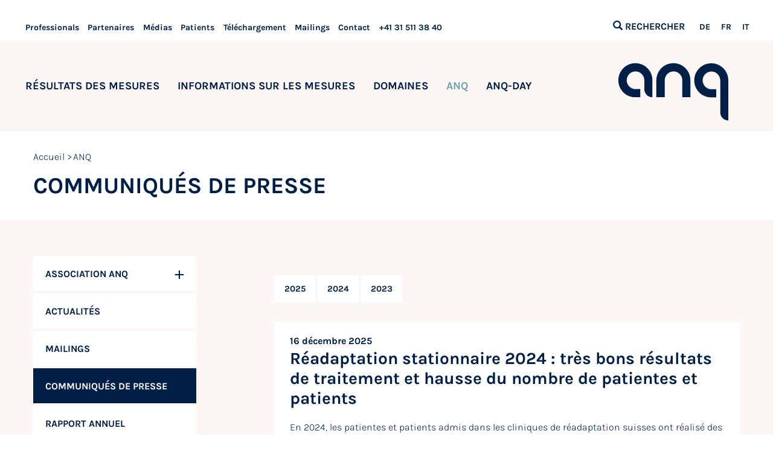

--- FILE ---
content_type: text/html; charset=UTF-8
request_url: https://www.anq.ch/fr/anq/communiques-de-presse/?in_year=2018
body_size: 21983
content:
<!doctype html>
<html lang="fr-FR" class="no-js">
    <meta http-equiv="Content-Type" content="text/html; charset=UTF-8" />
<meta http-equiv="X-UA-Compatible" content="IE=edge">
<meta name="viewport" content="width=device-width, initial-scale=1.0">
<link rel="author" href="https://www.anq.ch/wp-content/themes/wptheme.anq/humans.txt" />
<link rel="pingback" href="https://www.anq.ch/xmlrpc.php" />


<link rel="apple-touch-icon" sizes="180x180" href="/apple-touch-icon.png">
<link rel="icon" type="image/png" sizes="32x32" href="/favicon-32x32.png">
<link rel="icon" type="image/png" sizes="16x16" href="/favicon-16x16.png">
<link rel="mask-icon" href="/safari-pinned-tab.svg" color="#5bbad5">
<meta name="theme-color" content="#ffffff">


<script>
document.documentElement.className = document.documentElement.className.replace("no-js", "js");
document.cookie="resolution="+Math.max(screen.width,screen.height)+("devicePixelRatio" in window ? ","+devicePixelRatio : ",1")+"; path=/";
</script><meta name='robots' content='index, follow, max-image-preview:large, max-snippet:-1, max-video-preview:-1' />
	<style>img:is([sizes="auto" i], [sizes^="auto," i]) { contain-intrinsic-size: 3000px 1500px }</style>
	<link rel="alternate" href="https://www.anq.ch/de/anq/medienmitteilungen/" hreflang="de" />
<link rel="alternate" href="https://www.anq.ch/fr/anq/communiques-de-presse/" hreflang="fr" />
<link rel="alternate" href="https://www.anq.ch/it/anq/comunicati-stampa/" hreflang="it" />

	<!-- This site is optimized with the Yoast SEO plugin v24.0 - https://yoast.com/wordpress/plugins/seo/ -->
	<title>Communiqués de presse &#8211; ANQ</title>
	<meta name="description" content="Nouveaux résultats de mesure, contexte correspondant et développements actuels de nos mesures de la qualité. L’essentiel en bref." />
	<link rel="canonical" href="https://www.anq.ch/fr/anq/communiques-de-presse/" />
	<meta property="og:locale" content="fr_FR" />
	<meta property="og:locale:alternate" content="de_DE" />
	<meta property="og:locale:alternate" content="it_IT" />
	<meta property="og:type" content="article" />
	<meta property="og:title" content="Communiqués de presse &#8211; ANQ" />
	<meta property="og:description" content="Nouveaux résultats de mesure, contexte correspondant et développements actuels de nos mesures de la qualité. L’essentiel en bref." />
	<meta property="og:url" content="https://www.anq.ch/fr/anq/communiques-de-presse/" />
	<meta property="og:site_name" content="ANQ" />
	<meta property="article:modified_time" content="2018-04-10T09:02:22+00:00" />
	<meta name="twitter:card" content="summary_large_image" />
	<script type="application/ld+json" class="yoast-schema-graph">{"@context":"https://schema.org","@graph":[{"@type":"WebPage","@id":"https://www.anq.ch/fr/anq/communiques-de-presse/","url":"https://www.anq.ch/fr/anq/communiques-de-presse/","name":"Communiqués de presse &#8211; ANQ","isPartOf":{"@id":"https://www.anq.ch/fr/#website"},"datePublished":"2018-02-19T16:48:01+00:00","dateModified":"2018-04-10T09:02:22+00:00","description":"Nouveaux résultats de mesure, contexte correspondant et développements actuels de nos mesures de la qualité. L’essentiel en bref.","breadcrumb":{"@id":"https://www.anq.ch/fr/anq/communiques-de-presse/#breadcrumb"},"inLanguage":"fr-FR","potentialAction":[{"@type":"ReadAction","target":["https://www.anq.ch/fr/anq/communiques-de-presse/"]}]},{"@type":"BreadcrumbList","@id":"https://www.anq.ch/fr/anq/communiques-de-presse/#breadcrumb","itemListElement":[{"@type":"ListItem","position":1,"name":"Accueil","item":"https://www.anq.ch/fr/"},{"@type":"ListItem","position":2,"name":"ANQ","item":"https://www.anq.ch/fr/anq/"},{"@type":"ListItem","position":3,"name":"Communiqués de presse"}]},{"@type":"WebSite","@id":"https://www.anq.ch/fr/#website","url":"https://www.anq.ch/fr/","name":"ANQ","description":"","potentialAction":[{"@type":"SearchAction","target":{"@type":"EntryPoint","urlTemplate":"https://www.anq.ch/fr/?s={search_term_string}"},"query-input":{"@type":"PropertyValueSpecification","valueRequired":true,"valueName":"search_term_string"}}],"inLanguage":"fr-FR"}]}</script>
	<!-- / Yoast SEO plugin. -->


<link rel='dns-prefetch' href='//cdn.jsdelivr.net' />
<link rel='stylesheet' id='wp-block-library-css' href='https://www.anq.ch/wp-includes/css/dist/block-library/style.min.css?ver=6.7.2' type='text/css' media='all' />
<style id='safe-svg-svg-icon-style-inline-css' type='text/css'>
.safe-svg-cover{text-align:center}.safe-svg-cover .safe-svg-inside{display:inline-block;max-width:100%}.safe-svg-cover svg{height:100%;max-height:100%;max-width:100%;width:100%}

</style>
<style id='classic-theme-styles-inline-css' type='text/css'>
/*! This file is auto-generated */
.wp-block-button__link{color:#fff;background-color:#32373c;border-radius:9999px;box-shadow:none;text-decoration:none;padding:calc(.667em + 2px) calc(1.333em + 2px);font-size:1.125em}.wp-block-file__button{background:#32373c;color:#fff;text-decoration:none}
</style>
<style id='global-styles-inline-css' type='text/css'>
:root{--wp--preset--aspect-ratio--square: 1;--wp--preset--aspect-ratio--4-3: 4/3;--wp--preset--aspect-ratio--3-4: 3/4;--wp--preset--aspect-ratio--3-2: 3/2;--wp--preset--aspect-ratio--2-3: 2/3;--wp--preset--aspect-ratio--16-9: 16/9;--wp--preset--aspect-ratio--9-16: 9/16;--wp--preset--color--black: #000000;--wp--preset--color--cyan-bluish-gray: #abb8c3;--wp--preset--color--white: #ffffff;--wp--preset--color--pale-pink: #f78da7;--wp--preset--color--vivid-red: #cf2e2e;--wp--preset--color--luminous-vivid-orange: #ff6900;--wp--preset--color--luminous-vivid-amber: #fcb900;--wp--preset--color--light-green-cyan: #7bdcb5;--wp--preset--color--vivid-green-cyan: #00d084;--wp--preset--color--pale-cyan-blue: #8ed1fc;--wp--preset--color--vivid-cyan-blue: #0693e3;--wp--preset--color--vivid-purple: #9b51e0;--wp--preset--gradient--vivid-cyan-blue-to-vivid-purple: linear-gradient(135deg,rgba(6,147,227,1) 0%,rgb(155,81,224) 100%);--wp--preset--gradient--light-green-cyan-to-vivid-green-cyan: linear-gradient(135deg,rgb(122,220,180) 0%,rgb(0,208,130) 100%);--wp--preset--gradient--luminous-vivid-amber-to-luminous-vivid-orange: linear-gradient(135deg,rgba(252,185,0,1) 0%,rgba(255,105,0,1) 100%);--wp--preset--gradient--luminous-vivid-orange-to-vivid-red: linear-gradient(135deg,rgba(255,105,0,1) 0%,rgb(207,46,46) 100%);--wp--preset--gradient--very-light-gray-to-cyan-bluish-gray: linear-gradient(135deg,rgb(238,238,238) 0%,rgb(169,184,195) 100%);--wp--preset--gradient--cool-to-warm-spectrum: linear-gradient(135deg,rgb(74,234,220) 0%,rgb(151,120,209) 20%,rgb(207,42,186) 40%,rgb(238,44,130) 60%,rgb(251,105,98) 80%,rgb(254,248,76) 100%);--wp--preset--gradient--blush-light-purple: linear-gradient(135deg,rgb(255,206,236) 0%,rgb(152,150,240) 100%);--wp--preset--gradient--blush-bordeaux: linear-gradient(135deg,rgb(254,205,165) 0%,rgb(254,45,45) 50%,rgb(107,0,62) 100%);--wp--preset--gradient--luminous-dusk: linear-gradient(135deg,rgb(255,203,112) 0%,rgb(199,81,192) 50%,rgb(65,88,208) 100%);--wp--preset--gradient--pale-ocean: linear-gradient(135deg,rgb(255,245,203) 0%,rgb(182,227,212) 50%,rgb(51,167,181) 100%);--wp--preset--gradient--electric-grass: linear-gradient(135deg,rgb(202,248,128) 0%,rgb(113,206,126) 100%);--wp--preset--gradient--midnight: linear-gradient(135deg,rgb(2,3,129) 0%,rgb(40,116,252) 100%);--wp--preset--font-size--small: 13px;--wp--preset--font-size--medium: 20px;--wp--preset--font-size--large: 36px;--wp--preset--font-size--x-large: 42px;--wp--preset--spacing--20: 0.44rem;--wp--preset--spacing--30: 0.67rem;--wp--preset--spacing--40: 1rem;--wp--preset--spacing--50: 1.5rem;--wp--preset--spacing--60: 2.25rem;--wp--preset--spacing--70: 3.38rem;--wp--preset--spacing--80: 5.06rem;--wp--preset--shadow--natural: 6px 6px 9px rgba(0, 0, 0, 0.2);--wp--preset--shadow--deep: 12px 12px 50px rgba(0, 0, 0, 0.4);--wp--preset--shadow--sharp: 6px 6px 0px rgba(0, 0, 0, 0.2);--wp--preset--shadow--outlined: 6px 6px 0px -3px rgba(255, 255, 255, 1), 6px 6px rgba(0, 0, 0, 1);--wp--preset--shadow--crisp: 6px 6px 0px rgba(0, 0, 0, 1);}:where(.is-layout-flex){gap: 0.5em;}:where(.is-layout-grid){gap: 0.5em;}body .is-layout-flex{display: flex;}.is-layout-flex{flex-wrap: wrap;align-items: center;}.is-layout-flex > :is(*, div){margin: 0;}body .is-layout-grid{display: grid;}.is-layout-grid > :is(*, div){margin: 0;}:where(.wp-block-columns.is-layout-flex){gap: 2em;}:where(.wp-block-columns.is-layout-grid){gap: 2em;}:where(.wp-block-post-template.is-layout-flex){gap: 1.25em;}:where(.wp-block-post-template.is-layout-grid){gap: 1.25em;}.has-black-color{color: var(--wp--preset--color--black) !important;}.has-cyan-bluish-gray-color{color: var(--wp--preset--color--cyan-bluish-gray) !important;}.has-white-color{color: var(--wp--preset--color--white) !important;}.has-pale-pink-color{color: var(--wp--preset--color--pale-pink) !important;}.has-vivid-red-color{color: var(--wp--preset--color--vivid-red) !important;}.has-luminous-vivid-orange-color{color: var(--wp--preset--color--luminous-vivid-orange) !important;}.has-luminous-vivid-amber-color{color: var(--wp--preset--color--luminous-vivid-amber) !important;}.has-light-green-cyan-color{color: var(--wp--preset--color--light-green-cyan) !important;}.has-vivid-green-cyan-color{color: var(--wp--preset--color--vivid-green-cyan) !important;}.has-pale-cyan-blue-color{color: var(--wp--preset--color--pale-cyan-blue) !important;}.has-vivid-cyan-blue-color{color: var(--wp--preset--color--vivid-cyan-blue) !important;}.has-vivid-purple-color{color: var(--wp--preset--color--vivid-purple) !important;}.has-black-background-color{background-color: var(--wp--preset--color--black) !important;}.has-cyan-bluish-gray-background-color{background-color: var(--wp--preset--color--cyan-bluish-gray) !important;}.has-white-background-color{background-color: var(--wp--preset--color--white) !important;}.has-pale-pink-background-color{background-color: var(--wp--preset--color--pale-pink) !important;}.has-vivid-red-background-color{background-color: var(--wp--preset--color--vivid-red) !important;}.has-luminous-vivid-orange-background-color{background-color: var(--wp--preset--color--luminous-vivid-orange) !important;}.has-luminous-vivid-amber-background-color{background-color: var(--wp--preset--color--luminous-vivid-amber) !important;}.has-light-green-cyan-background-color{background-color: var(--wp--preset--color--light-green-cyan) !important;}.has-vivid-green-cyan-background-color{background-color: var(--wp--preset--color--vivid-green-cyan) !important;}.has-pale-cyan-blue-background-color{background-color: var(--wp--preset--color--pale-cyan-blue) !important;}.has-vivid-cyan-blue-background-color{background-color: var(--wp--preset--color--vivid-cyan-blue) !important;}.has-vivid-purple-background-color{background-color: var(--wp--preset--color--vivid-purple) !important;}.has-black-border-color{border-color: var(--wp--preset--color--black) !important;}.has-cyan-bluish-gray-border-color{border-color: var(--wp--preset--color--cyan-bluish-gray) !important;}.has-white-border-color{border-color: var(--wp--preset--color--white) !important;}.has-pale-pink-border-color{border-color: var(--wp--preset--color--pale-pink) !important;}.has-vivid-red-border-color{border-color: var(--wp--preset--color--vivid-red) !important;}.has-luminous-vivid-orange-border-color{border-color: var(--wp--preset--color--luminous-vivid-orange) !important;}.has-luminous-vivid-amber-border-color{border-color: var(--wp--preset--color--luminous-vivid-amber) !important;}.has-light-green-cyan-border-color{border-color: var(--wp--preset--color--light-green-cyan) !important;}.has-vivid-green-cyan-border-color{border-color: var(--wp--preset--color--vivid-green-cyan) !important;}.has-pale-cyan-blue-border-color{border-color: var(--wp--preset--color--pale-cyan-blue) !important;}.has-vivid-cyan-blue-border-color{border-color: var(--wp--preset--color--vivid-cyan-blue) !important;}.has-vivid-purple-border-color{border-color: var(--wp--preset--color--vivid-purple) !important;}.has-vivid-cyan-blue-to-vivid-purple-gradient-background{background: var(--wp--preset--gradient--vivid-cyan-blue-to-vivid-purple) !important;}.has-light-green-cyan-to-vivid-green-cyan-gradient-background{background: var(--wp--preset--gradient--light-green-cyan-to-vivid-green-cyan) !important;}.has-luminous-vivid-amber-to-luminous-vivid-orange-gradient-background{background: var(--wp--preset--gradient--luminous-vivid-amber-to-luminous-vivid-orange) !important;}.has-luminous-vivid-orange-to-vivid-red-gradient-background{background: var(--wp--preset--gradient--luminous-vivid-orange-to-vivid-red) !important;}.has-very-light-gray-to-cyan-bluish-gray-gradient-background{background: var(--wp--preset--gradient--very-light-gray-to-cyan-bluish-gray) !important;}.has-cool-to-warm-spectrum-gradient-background{background: var(--wp--preset--gradient--cool-to-warm-spectrum) !important;}.has-blush-light-purple-gradient-background{background: var(--wp--preset--gradient--blush-light-purple) !important;}.has-blush-bordeaux-gradient-background{background: var(--wp--preset--gradient--blush-bordeaux) !important;}.has-luminous-dusk-gradient-background{background: var(--wp--preset--gradient--luminous-dusk) !important;}.has-pale-ocean-gradient-background{background: var(--wp--preset--gradient--pale-ocean) !important;}.has-electric-grass-gradient-background{background: var(--wp--preset--gradient--electric-grass) !important;}.has-midnight-gradient-background{background: var(--wp--preset--gradient--midnight) !important;}.has-small-font-size{font-size: var(--wp--preset--font-size--small) !important;}.has-medium-font-size{font-size: var(--wp--preset--font-size--medium) !important;}.has-large-font-size{font-size: var(--wp--preset--font-size--large) !important;}.has-x-large-font-size{font-size: var(--wp--preset--font-size--x-large) !important;}
:where(.wp-block-post-template.is-layout-flex){gap: 1.25em;}:where(.wp-block-post-template.is-layout-grid){gap: 1.25em;}
:where(.wp-block-columns.is-layout-flex){gap: 2em;}:where(.wp-block-columns.is-layout-grid){gap: 2em;}
:root :where(.wp-block-pullquote){font-size: 1.5em;line-height: 1.6;}
</style>
<link rel='stylesheet' id='megamenu-css' href='https://www.anq.ch/wp-content/uploads/maxmegamenu/style_fr_fr.css?ver=7712eb' type='text/css' media='all' />
<link rel='stylesheet' id='dashicons-css' href='https://www.anq.ch/wp-includes/css/dashicons.min.css?ver=6.7.2' type='text/css' media='all' />
<link rel='stylesheet' id='real-time-validation-plugin-styles-css' href='https://www.anq.ch/wp-content/plugins/real-time-validation-for-gravity-forms/public/assets/css/public.css?ver=1.7.0' type='text/css' media='all' />
<link rel='stylesheet' id='theme-css' href='https://www.anq.ch/wp-content/themes/wptheme.anq/assets/dist/styles/main.css?ver=1.38.6' type='text/css' media='all' />
<link rel='stylesheet' id='nanogallery2-css' href='https://cdn.jsdelivr.net/npm/nanogallery2@3/dist/css/nanogallery2.min.css?ver=1.38.6' type='text/css' media='all' />
<script type="text/javascript" src="https://www.anq.ch/wp-includes/js/jquery/jquery.min.js?ver=3.7.1" id="jquery-core-js"></script>
<script type="text/javascript" src="https://www.anq.ch/wp-includes/js/jquery/jquery-migrate.min.js?ver=3.4.1" id="jquery-migrate-js"></script>
<script type="text/javascript" src="https://www.anq.ch/wp-content/plugins/real-time-validation-for-gravity-forms/public/assets/js/livevalidation_standalone.js?ver=1.7.0" id="real-time-validation-live-validation-js"></script>
<script type="text/javascript" src="https://www.anq.ch/wp-content/plugins/real-time-validation-for-gravity-forms/public/assets/js/public.js?ver=1.7.0" id="real-time-validation-plugin-script-js"></script>
<script type="text/javascript" src="https://www.anq.ch/wp-content/plugins/real-time-validation-for-gravity-forms/public/assets/js/default_validation.js?ver=1.7.0" id="real-time-validation-plugin-defaiult-skin-js-js"></script>
<link rel="https://api.w.org/" href="https://www.anq.ch/wp-json/" /><link rel="alternate" title="JSON" type="application/json" href="https://www.anq.ch/wp-json/wp/v2/pages/4052" /><link rel="EditURI" type="application/rsd+xml" title="RSD" href="https://www.anq.ch/xmlrpc.php?rsd" />
<meta name="generator" content="WordPress 6.7.2" />
<link rel='shortlink' href='https://www.anq.ch/?p=4052' />
<link rel="alternate" title="oEmbed (JSON)" type="application/json+oembed" href="https://www.anq.ch/wp-json/oembed/1.0/embed?url=https%3A%2F%2Fwww.anq.ch%2Ffr%2Fanq%2Fcommuniques-de-presse%2F" />
<link rel="alternate" title="oEmbed (XML)" type="text/xml+oembed" href="https://www.anq.ch/wp-json/oembed/1.0/embed?url=https%3A%2F%2Fwww.anq.ch%2Ffr%2Fanq%2Fcommuniques-de-presse%2F&#038;format=xml" />
<!-- start Simple Custom CSS and JS -->
<style type="text/css">
.ct-component-measurements-wrap .accordion-item .graph svg { padding: 0 !important; }
.ct-component-measurements-wrap .accordion-item .graph { padding: 15px; }</style>
<!-- end Simple Custom CSS and JS -->
<!-- start Simple Custom CSS and JS -->
<style type="text/css">
.ct-scroll-to-top {
	border: 1px solid #000;
}</style>
<!-- end Simple Custom CSS and JS -->
<!-- start Simple Custom CSS and JS -->
<style type="text/css">
html { scroll-padding-top: 225px; }</style>
<!-- end Simple Custom CSS and JS -->
<script>var ajaxurl = "https://www.anq.ch/wp-admin/admin-ajax.php";</script><!-- Matomo NO S!DE STORY --><script>  var _paq = window._paq = window._paq || [];  _paq.push(['trackPageView']);  _paq.push(['enableLinkTracking']);  (function() {	  var u="//ma.nosidestory.ch/";	  _paq.push(['setTrackerUrl', u+'matomo.php']);	  _paq.push(['setSiteId', '7']);	  var d=document, g=d.createElement('script'), s=d.getElementsByTagName('script')[0];    g.async=true; g.src=u+'matomo.js'; s.parentNode.insertBefore(g,s);  })();</script><!-- End Matomo Code --><!-- Matomo Image Tracker--><img referrerpolicy="no-referrer-when-downgrade" src="https://ma.nosidestory.ch/matomo.php?idsite=7&amp;rec=1" style="border:0" alt="" /><!-- End Matomo --><link rel="icon" href="https://www.anq.ch/wp-content/uploads/2025/03/cropped-logo_anq_favicon-32x32.png" sizes="32x32" />
<link rel="icon" href="https://www.anq.ch/wp-content/uploads/2025/03/cropped-logo_anq_favicon-192x192.png" sizes="192x192" />
<link rel="apple-touch-icon" href="https://www.anq.ch/wp-content/uploads/2025/03/cropped-logo_anq_favicon-180x180.png" />
<meta name="msapplication-TileImage" content="https://www.anq.ch/wp-content/uploads/2025/03/cropped-logo_anq_favicon-270x270.png" />
		<style type="text/css" id="wp-custom-css">
			/* ==========================================================================
   PrivacyBee
   ========================================================================== */
privacybee-widget .KFaIpG_wrapper {
    max-width: 100rem;
}

privacybee-widget .oSc-KW_listWrapper {
  max-width: 100%;
  gap: 0.5rem;
  }

privacybee-widget ._7Q79CG_techWrapper {
  max-width: 100%;
  gap: 0.5rem;
  }

privacybee-widget .CCca4W_expandableWrapper {
  padding: 0 1rem;
  -webkit-box-shadow: 0 0 4px 0 rgba(0,54,80,.22);
    box-shadow: 0 0 4px 0 rgba(0,54,80,.22);
    border-radius: 5px;
    
  }

privacybee-widget .KFaIpG_h1 {
  display: none;
  }

privacybee-widget .KFaIpG_h2 {
	font-family: Gisha,Helvetica,Roboto,Arial,sans-serif;
    font-style: normal;
    font-weight: 700;
    color: #1d5a84;
    text-rendering: optimizeLegibility;
		text-transform: uppercase;
	font-size: 1.75rem;
    line-height: 1.18;
  }

privacybee-widget .KFaIpG_h3 {
	color: #717171;
	argin-top: 0;
	font-family: Gisha,Helvetica,Roboto,Arial,sans-serif;
    font-style: normal;
    font-weight: 700;
    color: #1d5a84;
    text-rendering: optimizeLegibility;
	
  }

privacybee-widget .KFaIpG_text, privacybee-widget .CCca4W_expandableText {
  max-width: 100%;
  }

privacybee-widget .KFaIpG_text.undefined {
  max-width: 699px;
  }

privacybee-widget .KFaIpG_listElement, privacybee-widget a.KFaIpG_link {
  max-width: 100%;
  }

privacybee-widget .KFaIpG_text ul
{list-style: none}

privacybee-widget .CCca4W_expandableName {
  max-width: 100%;
  }

privacybee-widget .CCca4W_expandableImage {
  background-color: transparent !important;
  }

privacybee-widget .CCca4W_expandableImage svg {
  max-width: 45px;
  max-height: 45px;
  }

.footer .ct-footer-email {
	display: none;
}
		</style>
		<style type="text/css">/** Mega Menu CSS: fs **/</style>
    <body class="page-template page-template-template-mediareleases page-template-template-mediareleases-php page page-id-4052 page-child parent-pageid-3967 mega-menu-primary-navigation">
        
<nav class="ct-component-metanavigation show-for-medium">
    <div class="top-bar">
        <div class="top-bar-left">
            <ul class="menu">
                                    <li><a class="menu-link" href="https://www.anq.ch/fr/professionals/">Professionals</a></li>
                                    <li><a class="menu-link" href="https://www.anq.ch/fr/categories/partenaires/">Partenaires</a></li>
                                    <li><a class="menu-link" href="https://www.anq.ch/fr/categories/medias/">Médias</a></li>
                                    <li><a class="menu-link" href="https://www.anq.ch/fr/categories/patients/">Patients</a></li>
                                    <li><a class="menu-link" href="https://www.anq.ch/fr/telechargement/">Téléchargement</a></li>
                                    <li><a class="menu-link" href="https://www.anq.ch/fr/anq/mailings/">Mailings</a></li>
                                    <li><a class="menu-link" href="https://www.anq.ch/fr/anq/contact/">Contact</a></li>
                                    <li><a class="menu-link" href="tel:+41315113840">+41 31 511 38 40</a></li>
                            </ul>
        </div>
        <div class="top-bar-right">
            <ul class="menu">
                <li class="search-link">
                    <div class="visible-part search-open">
                        <i class="glyphicon glyphicon-search"></i>
                        <span class="search-text">Rechercher</span>
                    </div>
                </li>
                                                            <li class="lang-item"><a class="menu-link " href="https://www.anq.ch/de/anq/medienmitteilungen/">DE</a></li>
                                                                                            <li class="lang-item"><a class="menu-link current-language" href="https://www.anq.ch/fr/anq/communiques-de-presse/">FR</a></li>
                                                                                            <li class="lang-item"><a class="menu-link " href="https://www.anq.ch/it/anq/comunicati-stampa/">IT</a></li>
                                                                        </ul>
        </div>
    </div>
</nav>
<nav class="ct-component-meganavigation show-for-medium">
    <div id="mega-menu-wrap-primary_navigation" class="mega-menu-wrap"><div class="mega-menu-toggle"><div class="mega-toggle-blocks-left"></div><div class="mega-toggle-blocks-center"></div><div class="mega-toggle-blocks-right"><div class='mega-toggle-block mega-menu-toggle-block mega-toggle-block-1' id='mega-toggle-block-1' tabindex='0'><span class='mega-toggle-label' role='button' aria-expanded='false'><span class='mega-toggle-label-closed'>MENU</span><span class='mega-toggle-label-open'>MENU</span></span></div></div></div><ul id="mega-menu-primary_navigation" class="mega-menu max-mega-menu mega-menu-horizontal mega-no-js" data-event="hover_intent" data-effect="fade_up" data-effect-speed="200" data-effect-mobile="slide_right" data-effect-speed-mobile="200" data-panel-inner-width=".row" data-mobile-force-width="false" data-second-click="close" data-document-click="collapse" data-vertical-behaviour="standard" data-breakpoint="600" data-unbind="true" data-mobile-state="collapse_all" data-mobile-direction="vertical" data-hover-intent-timeout="300" data-hover-intent-interval="100"><li class='mega-menu-item mega-menu-item-type-post_type mega-menu-item-object-page mega-menu-megamenu mega-menu-item-has-children mega-align-bottom-left mega-menu-megamenu mega-hide-arrow mega-disable-link mega-menu-item-5674' id='mega-menu-item-5674'><a class="mega-menu-link" tabindex="0" aria-expanded="false" role="button">Résultats des mesures<span class="mega-indicator"></span></a>
<ul class="mega-sub-menu">
<li class='mega-menu-item mega-menu-item-type-widget widget_megamenuwidget mega-menu-columns-1-of-4 mega-menu-item-megamenuwidget-11' id='mega-menu-item-megamenuwidget-11'>		<div class="ct-menu-widget widget-megamenu">
			<div class="widget-content color-akutsomatik">
				<a href="https://www.anq.ch/fr/domaines/soins-aigus/resultats-des-mesures-soins-aigus/" class="widget-link">
					<div class="widget-img-wrap">
						<img class="widget-img" src="https://www.anq.ch/wp-content/uploads/2025/01/icon_akutsomatik_rot_nav.svg" alt="Menuicon">
					</div>
					<p class="menu-item text-center">Soins aigus</p>
					<p class="button widget-link-text text-center">Plus</p>
				</a>
			</div>
		</div>
		</li><li class='mega-menu-item mega-menu-item-type-widget widget_megamenuwidget mega-menu-columns-1-of-4 mega-menu-item-megamenuwidget-13' id='mega-menu-item-megamenuwidget-13'>		<div class="ct-menu-widget widget-megamenu">
			<div class="widget-content color-rehabilitation">
				<a href="https://www.anq.ch/fr/domaines/readaptation/resultats-des-mesures-readaptation/" class="widget-link">
					<div class="widget-img-wrap">
						<img class="widget-img" src="https://www.anq.ch/wp-content/uploads/2025/01/icon_rehabilitation_gruen_nav.svg" alt="Menuicon">
					</div>
					<p class="menu-item text-center">Réadaptation</p>
					<p class="button widget-link-text text-center">Plus</p>
				</a>
			</div>
		</div>
		</li><li class='mega-menu-item mega-menu-item-type-widget widget_megamenuwidget mega-menu-columns-1-of-4 mega-menu-item-megamenuwidget-12' id='mega-menu-item-megamenuwidget-12'>		<div class="ct-menu-widget widget-megamenu">
			<div class="widget-content color-psychiatrie">
				<a href="https://www.anq.ch/fr/domaines/psychiatrie/resultats-des-mesures-psychiatrie/" class="widget-link">
					<div class="widget-img-wrap">
						<img class="widget-img" src="https://www.anq.ch/wp-content/uploads/2025/01/icon_psychiatrie_orange_nav.svg" alt="Menuicon">
					</div>
					<p class="menu-item text-center">Psychiatrie</p>
					<p class="button widget-link-text text-center">Plus</p>
				</a>
			</div>
		</div>
		</li></ul>
</li><li class='mega-menu-item mega-menu-item-type-post_type mega-menu-item-object-page mega-menu-megamenu mega-menu-item-has-children mega-align-bottom-left mega-menu-megamenu mega-hide-arrow mega-disable-link mega-menu-item-33935' id='mega-menu-item-33935'><a class="mega-menu-link" tabindex="0" aria-expanded="false" role="button">Informations sur les mesures<span class="mega-indicator"></span></a>
<ul class="mega-sub-menu">
<li class='mega-menu-item mega-menu-item-type-widget widget_nav_menu mega-menu-columns-1-of-4 mega-menu-item-nav_menu-34' id='mega-menu-item-nav_menu-34'><h4 class="mega-block-title"><span class="mega-block-title-inner">Soins aigus</span></h4><div class="menu-messinformationen-akutsomatik-fr-container"><ul id="menu-messinformationen-akutsomatik-fr" class="menu"><li id="menu-item-36719" class="menu-item menu-item-type-post_type menu-item-object-page menu-item-36719"><a href="https://www.anq.ch/fr/domaines/soins-aigus/informations-sur-les-mesures-en-soins-aigus/experience-des-patient-e-s-prems/">Expérience des patient-e-s (PREMs)</a></li>
<li id="menu-item-33577" class="menu-item menu-item-type-post_type menu-item-object-page menu-item-33577"><a href="https://www.anq.ch/fr/domaines/soins-aigus/informations-sur-les-mesures-en-soins-aigus/infections-du-site-chirurgical/">Infections du site chirurgical (ISC)</a></li>
<li id="menu-item-33578" class="menu-item menu-item-type-post_type menu-item-object-page menu-item-33578"><a href="https://www.anq.ch/fr/domaines/soins-aigus/informations-sur-les-mesures-en-soins-aigus/chute-et-escarre/">Chute et escarre</a></li>
<li id="menu-item-33579" class="menu-item menu-item-type-post_type menu-item-object-page menu-item-33579"><a href="https://www.anq.ch/fr/domaines/soins-aigus/informations-sur-les-mesures-en-soins-aigus/readmissions-non-planifiees/">Réadmissions non planifiées</a></li>
<li id="menu-item-33580" class="menu-item menu-item-type-post_type menu-item-object-page menu-item-33580"><a href="https://www.anq.ch/fr/domaines/soins-aigus/informations-sur-les-mesures-en-soins-aigus/registre-des-implants-siris/">Registre des implants SIRIS hanche et genou</a></li>
<li id="menu-item-33581" class="menu-item menu-item-type-post_type menu-item-object-page menu-item-33581"><a href="https://www.anq.ch/fr/domaines/soins-aigus/informations-sur-les-mesures-en-soins-aigus/registre-des-implants-siris-epaule/">Registre des implants SIRIS épaule</a></li>
<li id="menu-item-33582" class="menu-item menu-item-type-post_type menu-item-object-page menu-item-33582"><a href="https://www.anq.ch/fr/domaines/soins-aigus/informations-sur-les-mesures-en-soins-aigus/registre-des-implants-siris-rachis/">Registre des implants SIRIS rachis</a></li>
<li id="menu-item-33583" class="menu-item menu-item-type-post_type menu-item-object-page menu-item-33583"><a href="https://www.anq.ch/fr/domaines/projets-pilotes-termines/">Projets pilotes terminés</a></li>
</ul></div></li><li class='mega-menu-item mega-menu-item-type-widget widget_nav_menu mega-menu-columns-1-of-4 mega-menu-item-nav_menu-36' id='mega-menu-item-nav_menu-36'><h4 class="mega-block-title"><span class="mega-block-title-inner">Réadaptation</span></h4><div class="menu-messinformationen-rehabilitation-fr-container"><ul id="menu-messinformationen-rehabilitation-fr" class="menu"><li id="menu-item-36720" class="menu-item menu-item-type-post_type menu-item-object-page menu-item-36720"><a href="https://www.anq.ch/fr/domaines/soins-aigus/informations-sur-les-mesures-en-soins-aigus/experience-des-patient-e-s-prems/">Expérience des patient-e-s (PREMs)</a></li>
<li id="menu-item-33619" class="menu-item menu-item-type-post_type menu-item-object-page menu-item-33619"><a href="https://www.anq.ch/fr/domaines/readaptation/informations-sur-les-mesures-readaptation/mesures-specifiques-a-la-readaptation/">Mesures spécifiques à la réadaptation</a></li>
<li id="menu-item-33609" class="menu-item menu-item-type-post_type menu-item-object-page menu-item-33609"><a href="https://www.anq.ch/fr/domaines/projets-pilotes-termines/">Projets pilotes terminés</a></li>
</ul></div></li><li class='mega-menu-item mega-menu-item-type-widget widget_nav_menu mega-menu-columns-1-of-4 mega-menu-item-nav_menu-35' id='mega-menu-item-nav_menu-35'><h4 class="mega-block-title"><span class="mega-block-title-inner">Psychiatrie</span></h4><div class="menu-messinformationen-psychiatrie-fr-container"><ul id="menu-messinformationen-psychiatrie-fr" class="menu"><li id="menu-item-36721" class="menu-item menu-item-type-post_type menu-item-object-page menu-item-36721"><a href="https://www.anq.ch/fr/domaines/soins-aigus/informations-sur-les-mesures-en-soins-aigus/experience-des-patient-e-s-prems/">Expérience des patient-e-s (PREMs)</a></li>
<li id="menu-item-33596" class="menu-item menu-item-type-post_type menu-item-object-page menu-item-33596"><a href="https://www.anq.ch/fr/domaines/psychiatrie/informations-sur-les-mesures-en-psychiatrie/satisfaction-des-patients-psychiatrie-denfants-et-dadolescents/">Satisfaction des patients Psychiatrie d’enfants et d’adolescents</a></li>
<li id="menu-item-35444" class="menu-item menu-item-type-post_type menu-item-object-page menu-item-35444"><a href="https://www.anq.ch/fr/domaines/psychiatrie/informations-sur-les-mesures-en-psychiatrie/mesures-specifiques-a-la-psychiatrie/">Mesures spécifiques à la psychiatrie</a></li>
<li id="menu-item-33599" class="menu-item menu-item-type-post_type menu-item-object-page menu-item-33599"><a href="https://www.anq.ch/fr/domaines/projets-pilotes-termines/">Projets pilotes terminés</a></li>
</ul></div></li></ul>
</li><li class='mega-menu-item mega-menu-item-type-post_type mega-menu-item-object-page mega-menu-megamenu mega-menu-item-has-children mega-align-bottom-left mega-menu-megamenu mega-hide-arrow mega-disable-link mega-menu-item-5672' id='mega-menu-item-5672'><a class="mega-menu-link" tabindex="0" aria-expanded="false" role="button">Domaines<span class="mega-indicator"></span></a>
<ul class="mega-sub-menu">
<li class='mega-menu-item mega-menu-item-type-widget widget_nav_menu mega-menu-columns-1-of-4 mega-menu-item-nav_menu-8' id='mega-menu-item-nav_menu-8'><h4 class="mega-block-title"><span class="mega-block-title-inner">Soins aigus</span></h4><div class="menu-fachbereiche-akutsomatik-fr-container"><ul id="menu-fachbereiche-akutsomatik-fr" class="menu"><li id="menu-item-5708" class="menu-item menu-item-type-post_type menu-item-object-page menu-item-5708"><a href="https://www.anq.ch/fr/domaines/soins-aigus/resultats-des-mesures-soins-aigus/">Résultats des mesures</a></li>
<li id="menu-item-5713" class="menu-item menu-item-type-post_type menu-item-object-page menu-item-has-children menu-item-5713"><a href="https://www.anq.ch/fr/domaines/soins-aigus/informations-sur-les-mesures-en-soins-aigus/">Informations sur les mesures</a>
<ul class="sub-menu">
	<li id="menu-item-5714" class="menu-item menu-item-type-post_type menu-item-object-page menu-item-5714"><a href="https://www.anq.ch/fr/domaines/soins-aigus/informations-sur-les-mesures-en-soins-aigus/experience-des-patients-soins-aigus/">Satisfaction des patients</a></li>
	<li id="menu-item-5716" class="menu-item menu-item-type-post_type menu-item-object-page menu-item-5716"><a href="https://www.anq.ch/fr/domaines/soins-aigus/informations-sur-les-mesures-en-soins-aigus/infections-du-site-chirurgical/">Infections du site chirurgical (ISC)</a></li>
	<li id="menu-item-5718" class="menu-item menu-item-type-post_type menu-item-object-page menu-item-5718"><a href="https://www.anq.ch/fr/domaines/soins-aigus/informations-sur-les-mesures-en-soins-aigus/chute-et-escarre/">Chute et escarre</a></li>
	<li id="menu-item-5719" class="menu-item menu-item-type-post_type menu-item-object-page menu-item-5719"><a href="https://www.anq.ch/de/fachbereiche/akutsomatik/messinformation-akutsomatik/ungeplante-rehospitalisationen/">Ungeplante Rehospitalisationen</a></li>
	<li id="menu-item-5720" class="menu-item menu-item-type-post_type menu-item-object-page menu-item-5720"><a href="https://www.anq.ch/de/fachbereiche/akutsomatik/messinformation-akutsomatik/implantat-register-siris/">Implantatregister SIRIS Hüfte und Knie</a></li>
	<li id="menu-item-19463" class="menu-item menu-item-type-post_type menu-item-object-page menu-item-19463"><a href="https://www.anq.ch/fr/domaines/soins-aigus/informations-sur-les-mesures-en-soins-aigus/registre-des-implants-siris-rachis/">Registre des implants SIRIS rachis</a></li>
</ul>
</li>
<li id="menu-item-5723" class="menu-item menu-item-type-post_type menu-item-object-page menu-item-5723"><a href="https://www.anq.ch/fr/domaines/soins-aigus/formations-en-soins-aigus/">Formations</a></li>
<li id="menu-item-5728" class="menu-item menu-item-type-post_type menu-item-object-page menu-item-has-children menu-item-5728"><a href="https://www.anq.ch/fr/domaines/soins-aigus/commissions-de-soins-aigus/">Commissions</a>
<ul class="sub-menu">
	<li id="menu-item-5732" class="menu-item menu-item-type-post_type menu-item-object-page menu-item-5732"><a href="https://www.anq.ch/fr/domaines/soins-aigus/commissions-de-soins-aigus/groupes-qualite-en-soins-aigus/">Groupes Qualité</a></li>
	<li id="menu-item-5734" class="menu-item menu-item-type-post_type menu-item-object-page menu-item-5734"><a href="https://www.anq.ch/fr/domaines/soins-aigus/commissions-de-soins-aigus/groupes-dexperts-en-soins-aigus/">Groupes d’experts</a></li>
</ul>
</li>
<li id="menu-item-19303" class="menu-item menu-item-type-custom menu-item-object-custom menu-item-19303"><a href="https://www.anq.ch/fr/telechargement/?category=3056">Téléchargement</a></li>
<li id="menu-item-38741" class="menu-item menu-item-type-post_type menu-item-object-page menu-item-38741"><a href="https://www.anq.ch/fr/domaines/soins-aigus/faq-soins-aigus/">FAQ</a></li>
<li id="menu-item-38125" class="menu-item menu-item-type-custom menu-item-object-custom menu-item-38125"><a href="https://www.anq.ch/fr/anq/glossaire-de-lanq/#glossary-category-4683">Glossaire</a></li>
</ul></div></li><li class='mega-menu-item mega-menu-item-type-widget widget_nav_menu mega-menu-columns-1-of-4 mega-menu-item-nav_menu-10' id='mega-menu-item-nav_menu-10'><h4 class="mega-block-title"><span class="mega-block-title-inner">Réadaptation</span></h4><div class="menu-fachbereiche-rehabilitation-fr-container"><ul id="menu-fachbereiche-rehabilitation-fr" class="menu"><li id="menu-item-5814" class="menu-item menu-item-type-post_type menu-item-object-page menu-item-5814"><a href="https://www.anq.ch/fr/domaines/readaptation/resultats-des-mesures-readaptation/">Résultats des mesures</a></li>
<li id="menu-item-5815" class="menu-item menu-item-type-post_type menu-item-object-page menu-item-has-children menu-item-5815"><a href="https://www.anq.ch/fr/domaines/readaptation/informations-sur-les-mesures-readaptation/">Informations sur les mesures</a>
<ul class="sub-menu">
	<li id="menu-item-5813" class="menu-item menu-item-type-post_type menu-item-object-page menu-item-5813"><a href="https://www.anq.ch/fr/domaines/readaptation/informations-sur-les-mesures-readaptation/satisfaction-des-patients-readaptation/">Satisfaction des patients</a></li>
	<li id="menu-item-18555" class="menu-item menu-item-type-post_type menu-item-object-page menu-item-18555"><a href="https://www.anq.ch/fr/domaines/readaptation/informations-sur-les-mesures-readaptation/mesures-specifiques-a-la-readaptation/">Mesures spécifiques à la réadaptation</a></li>
</ul>
</li>
<li id="menu-item-5818" class="menu-item menu-item-type-post_type menu-item-object-page menu-item-5818"><a href="https://www.anq.ch/fr/domaines/readaptation/formations-readaptation/">Formations</a></li>
<li id="menu-item-5821" class="menu-item menu-item-type-post_type menu-item-object-page menu-item-has-children menu-item-5821"><a href="https://www.anq.ch/fr/domaines/readaptation/commissions-readaptation/">Commissions</a>
<ul class="sub-menu">
	<li id="menu-item-5816" class="menu-item menu-item-type-post_type menu-item-object-page menu-item-5816"><a href="https://www.anq.ch/fr/domaines/readaptation/commissions-readaptation/groupes-qualite-readaptation/">Groupes Qualité</a></li>
	<li id="menu-item-5817" class="menu-item menu-item-type-post_type menu-item-object-page menu-item-5817"><a href="https://www.anq.ch/fr/domaines/readaptation/commissions-readaptation/groupes-dexperts-readaptation/">Groupes d‘experts</a></li>
</ul>
</li>
<li id="menu-item-19307" class="menu-item menu-item-type-custom menu-item-object-custom menu-item-19307"><a href="https://www.anq.ch/fr/telechargement/?category=3064">Téléchargement</a></li>
<li id="menu-item-5819" class="menu-item menu-item-type-post_type menu-item-object-page menu-item-5819"><a href="https://www.anq.ch/fr/domaines/readaptation/faq-readaptation/">FAQ</a></li>
<li id="menu-item-38132" class="menu-item menu-item-type-custom menu-item-object-custom menu-item-38132"><a href="https://www.anq.ch/fr/anq/glossaire-de-lanq/#glossary-category-4692">Glossaire</a></li>
</ul></div></li><li class='mega-menu-item mega-menu-item-type-widget widget_nav_menu mega-menu-columns-1-of-4 mega-menu-item-nav_menu-9' id='mega-menu-item-nav_menu-9'><h4 class="mega-block-title"><span class="mega-block-title-inner">Psychiatrie</span></h4><div class="menu-fachbereiche-psychiatrie-fr-container"><ul id="menu-fachbereiche-psychiatrie-fr" class="menu"><li id="menu-item-5774" class="menu-item menu-item-type-post_type menu-item-object-page menu-item-5774"><a href="https://www.anq.ch/fr/domaines/psychiatrie/resultats-des-mesures-psychiatrie/">Résultats des mesures</a></li>
<li id="menu-item-5775" class="menu-item menu-item-type-post_type menu-item-object-page menu-item-5775"><a href="https://www.anq.ch/fr/domaines/psychiatrie/informations-sur-les-mesures-en-psychiatrie/">Informations sur les mesures</a></li>
<li id="menu-item-5778" class="menu-item menu-item-type-post_type menu-item-object-page menu-item-5778"><a href="https://www.anq.ch/fr/domaines/psychiatrie/formations-en-psychiatrie/">Formations</a></li>
<li id="menu-item-5781" class="menu-item menu-item-type-post_type menu-item-object-page menu-item-has-children menu-item-5781"><a href="https://www.anq.ch/fr/domaines/psychiatrie/commissions-psychiatrie/">Commissions</a>
<ul class="sub-menu">
	<li id="menu-item-5776" class="menu-item menu-item-type-post_type menu-item-object-page menu-item-5776"><a href="https://www.anq.ch/fr/domaines/psychiatrie/commissions-psychiatrie/groupes-qualite-psychiatrie/">Groupes Qualité</a></li>
	<li id="menu-item-5777" class="menu-item menu-item-type-post_type menu-item-object-page menu-item-5777"><a href="https://www.anq.ch/fr/domaines/psychiatrie/commissions-psychiatrie/groupes-dexperts-psychiatrie/">Groupes d‘experts</a></li>
</ul>
</li>
<li id="menu-item-19306" class="menu-item menu-item-type-custom menu-item-object-custom menu-item-19306"><a href="https://www.anq.ch/fr/telechargement/?category=3068">Téléchargement</a></li>
<li id="menu-item-5779" class="menu-item menu-item-type-post_type menu-item-object-page menu-item-5779"><a href="https://www.anq.ch/fr/domaines/psychiatrie/faq-psychiatrie/">FAQ</a></li>
<li id="menu-item-38128" class="menu-item menu-item-type-custom menu-item-object-custom menu-item-38128"><a href="https://www.anq.ch/fr/anq/glossaire-de-lanq/#glossary-category-4725">Glossaire</a></li>
</ul></div></li></ul>
</li><li class='mega-menu-item mega-menu-item-type-post_type mega-menu-item-object-page mega-current-page-ancestor mega-menu-megamenu mega-menu-item-has-children mega-align-bottom-left mega-menu-megamenu mega-hide-arrow mega-disable-link mega-menu-item-5671' id='mega-menu-item-5671'><a class="mega-menu-link" tabindex="0" aria-expanded="false" role="button">ANQ<span class="mega-indicator"></span></a>
<ul class="mega-sub-menu">
<li class='mega-menu-item mega-menu-item-type-widget widget_nav_menu mega-menu-columns-1-of-4 mega-menu-item-nav_menu-7' id='mega-menu-item-nav_menu-7'><h4 class="mega-block-title"><span class="mega-block-title-inner">Sur ANQ</span></h4><div class="menu-anq-navigation-spalte-1-fr-container"><ul id="menu-anq-navigation-spalte-1-fr" class="menu"><li id="menu-item-5604" class="menu-item menu-item-type-post_type menu-item-object-page menu-item-5604"><a href="https://www.anq.ch/fr/anq/association/">Association</a></li>
<li id="menu-item-5600" class="menu-item menu-item-type-post_type menu-item-object-page menu-item-5600"><a href="https://www.anq.ch/fr/anq/actualites/">Actualités</a></li>
<li id="menu-item-35618" class="menu-item menu-item-type-post_type menu-item-object-page menu-item-35618"><a href="https://www.anq.ch/fr/anq/mailings/">Mailings</a></li>
<li id="menu-item-5602" class="menu-item menu-item-type-post_type menu-item-object-page current-menu-item page_item page-item-4052 current_page_item menu-item-5602"><a href="https://www.anq.ch/fr/anq/communiques-de-presse/" aria-current="page">Communiqués de presse</a></li>
<li id="menu-item-21554" class="menu-item menu-item-type-post_type menu-item-object-page menu-item-21554"><a href="https://www.anq.ch/fr/anq/publications/rapport-annuel/">Rapport annuel</a></li>
<li id="menu-item-5605" class="menu-item menu-item-type-post_type menu-item-object-page menu-item-5605"><a href="https://www.anq.ch/fr/anq/evenements/">Événements</a></li>
<li id="menu-item-19300" class="menu-item menu-item-type-custom menu-item-object-custom menu-item-19300"><a href="https://www.anq.ch/fr/telechargement/?category=3052">Téléchargement Partenaires</a></li>
<li id="menu-item-5608" class="menu-item menu-item-type-post_type menu-item-object-page menu-item-5608"><a href="https://www.anq.ch/fr/anq/faq-anq/">FAQ ANQ</a></li>
<li id="menu-item-33671" class="menu-item menu-item-type-post_type menu-item-object-page menu-item-33671"><a href="https://www.anq.ch/fr/anq/glossaire-de-lanq/">Glossaire ANQ</a></li>
</ul></div></li><li class='mega-menu-item mega-menu-item-type-widget widget_addresswidget mega-menu-columns-1-of-4 mega-menu-item-addresswidget-3' id='mega-menu-item-addresswidget-3'>	
		<div class="ct-menu-widget widget-address">
			<h4 class="widget-title">
				Adresse			</h4>
			<div class="widget-content">
				<p><strong>ANQ</strong></p>
<p>Bureau<br />
Weltpoststrasse 5<br />
3015 Berne</p>
			</div>
		</div>
		</li><li class='mega-menu-item mega-menu-item-type-widget widget_googlemapwidget mega-menu-columns-1-of-4 mega-menu-item-googlemapwidget-3' id='mega-menu-item-googlemapwidget-3'>		<div class="ct-menu-widget widget-google">
			<h4 class="widget-title">Emplacement</h4>
			<div class="widget-content">
				<div id="map" style="height: 200px;"></div>
				<a target="_blank" href="https://www.google.ch/maps/place/Weltpoststrasse+5,+3015+Bern/@46.9390637,7.4745721,17.69z" class="button arrow">Itinéraire</a>
			</div>
		</div>
		</li></ul>
</li><li class='mega-menu-item mega-menu-item-type-custom mega-menu-item-object-custom mega-align-bottom-left mega-menu-flyout mega-menu-item-38168' id='mega-menu-item-38168'><a target="_blank" class="mega-menu-link" href="https://anq-day.ch/fr" tabindex="0">ANQ-Day</a></li><li class="mega-menu-item mega-align-bottom-left mega-item-align-right navigation-search-form">
            <form action="" class="ajax_search_form search-form-embedded">
				<div class="form-wrap row">
					<div class="visible-part search-open" style="display: none;">
						<i class="glyphicon glyphicon-search"></i>
						<span class="search-text">Rechercher</span>
					</div>
						<div class="hidden-part">
							<div class="search-form">
							<select name="search_filter" class="search_filter">
			<option value="*" selected>Toutes rubriques</option>
			<option value="noss-measurements">Résultats des mesures</option>
			<option value="ct-download">Téléchargements</option>
			<option value="ct-mediarelease">Communiqués de presse</option>
			<option value="post">Actualités</option>
			<option value="page">Pages</option>
		</select>
								<input class="ajax_search" placeholder="Que cherchez-vous?" type="text">
								<i class="glyphicon glyphicon-search"></i>
								<span class="results-count">
									<span class="count"></span> <span class="results-label" data-label-single="Résultat" data-label-multiple="Résultats"></span>
								</span>
								<span class="close-search"></span>
							</div>
							<p class="search-info"></p>
						</div>
				</div>
        	</form>
        </li></ul></div>    <div class="logo">
        <a href="https://www.anq.ch/fr"><img src="https://www.anq.ch/wp-content/uploads/2024/12/logo_anq_final2024_rgb_40mm.svg" alt="ANQ"></a>
    </div>
    <div class="logo-negativ">
        <a href="https://www.anq.ch/fr"><img src="" alt="ANQ"></a>
    </div>
</nav>

<nav class="ct-component-mobilenavigation hide-for-medium">
    <div class="title-bar" data-responsive-toggle="mobileMenuOffCanvas" data-hide-for="medium">
        <div class="title-bar-left">
            <div class="logo">
                <a href="/"><img src="https://www.anq.ch/wp-content/uploads/2024/12/logo_anq_final2024_rgb_40mm.svg"></a>
            </div>
        </div>
        <div class="title-bar-right">
            <button class="navbar-toggle" type="button" data-toggle="mobileMenuOffCanvas">
              <span class="icon-bar"></span>
              <span class="icon-bar"></span>
              <span class="icon-bar"></span>
            </button>
        </div>
    </div>
    <div class="top-bar" id="mobileMenuOffCanvas">
        <ul class="menu search-menu-mobile">
            <li class="menu_entry menu_entry_search">
                <form action="" class="ajax_search_form search-form-embedded">
                    <div class="form-wrap">
                        <div class="visible-part search-open">
                            <span class="search-text"> Rechercher</span>
                            <i class="glyphicon glyphicon-search"></i>
                        </div>
                        <div class="hidden-part">
                            <input class="ajax_search" placeholder="Que cherchez-vous?" type="text">

                            <span class="close-search"></span>
                        </div>
                    </div>
                </form>
            </li>
        </ul>
        <ul class="vertical menu drilldown" data-drilldown>
                                <li class="menu_entry menu-item menu-item-type-post_type menu-item-object-page menu-item-5674">
        <a class="menu_link" href="https://www.anq.ch/fr/resultats-des-mesures/">Résultats des mesures</a>
            </li>

                                <li class="menu_entry menu-item menu-item-type-post_type menu-item-object-page menu-item-33935">
        <a class="menu_link" href="https://www.anq.ch/fr/informations-sur-les-mesures/">Informations sur les mesures</a>
            </li>

                                <li class="menu_entry menu-item menu-item-type-post_type menu-item-object-page menu-item-5672">
        <a class="menu_link" href="https://www.anq.ch/fr/domaines/">Domaines</a>
            </li>

                                <li class="menu_entry menu-item menu-item-type-post_type menu-item-object-page current-page-ancestor menu-item-5671">
        <a class="menu_link" href="https://www.anq.ch/fr/anq/">ANQ</a>
            </li>

                                <li class="menu_entry menu-item menu-item-type-custom menu-item-object-custom menu-item-38168">
        <a class="menu_link" href="https://anq-day.ch/fr">ANQ-Day</a>
            </li>

                    </ul>
        <ul class="vertical menu drilldown" data-drilldown>
            <li class="mobile-navigation-title uppercase">Thèmes</li>
                            <li class="menu_entry meta_menu_entry subjects-entry"><a class="menu_link" href="https://www.anq.ch/fr/professionals/">Professionals</a></li>
                            <li class="menu_entry meta_menu_entry subjects-entry"><a class="menu_link" href="https://www.anq.ch/fr/categories/partenaires/">Partenaires</a></li>
                            <li class="menu_entry meta_menu_entry subjects-entry"><a class="menu_link" href="https://www.anq.ch/fr/categories/medias/">Médias</a></li>
                            <li class="menu_entry meta_menu_entry subjects-entry"><a class="menu_link" href="https://www.anq.ch/fr/categories/patients/">Patients</a></li>
                            <li class="menu_entry meta_menu_entry subjects-entry"><a class="menu_link" href="https://www.anq.ch/fr/telechargement/">Téléchargement</a></li>
                            <li class="menu_entry meta_menu_entry subjects-entry"><a class="menu_link" href="https://www.anq.ch/fr/anq/mailings/">Mailings</a></li>
                            <li class="menu_entry meta_menu_entry subjects-entry"><a class="menu_link" href="https://www.anq.ch/fr/anq/contact/">Contact</a></li>
                            <li class="menu_entry meta_menu_entry subjects-entry"><a class="menu_link" href="tel:+41315113840">+41 31 511 38 40</a></li>
                                                            <li class="menu_entry meta_menu_entry meta-entry im-different"><a class="menu_link" href="https://www.anq.ch/de/anq/verein/">Verein</a></li>
                                                                <li class="menu_entry meta_menu_entry meta-entry"><a class="menu_link" href="https://www.anq.ch/de/anq/news/">News</a></li>
                                                                <li class="menu_entry meta_menu_entry meta-entry"><a class="menu_link" href="https://www.anq.ch/de/anq/mailings/">Mailings</a></li>
                                                                <li class="menu_entry meta_menu_entry meta-entry"><a class="menu_link" href="https://www.anq.ch/de/anq/medienmitteilungen/">Medienmitteilungen</a></li>
                                                                <li class="menu_entry meta_menu_entry meta-entry"><a class="menu_link" href="https://www.anq.ch/de/anq/publikationen/jahresbericht/">Jahresbericht</a></li>
                                                                <li class="menu_entry meta_menu_entry meta-entry"><a class="menu_link" href="https://www.anq.ch/de/anq/veranstaltungen/">Veranstaltungen</a></li>
                                                                <li class="menu_entry meta_menu_entry meta-entry"><a class="menu_link" href="https://www.anq.ch/de/downloads/?category=3025">Download Partner</a></li>
                                                                <li class="menu_entry meta_menu_entry meta-entry"><a class="menu_link" href="https://www.anq.ch/de/anq/faq-anq/">FAQ ANQ</a></li>
                                                                <li class="menu_entry meta_menu_entry meta-entry"><a class="menu_link" href="https://www.anq.ch/de/anq/anq-glossar/">ANQ-Glossar</a></li>
                                                        <li class="mobile-navigation-title uppercase">Langues
                <ul class="language-picker">
            <li class="lang-item"><a class="menu-link " href="https://www.anq.ch/de/anq/medienmitteilungen/">DE</a></li>
            <li class="lang-item"><a class="menu-link current-language" href="https://www.anq.ch/fr/anq/communiques-de-presse/">FR</a></li>
            <li class="lang-item"><a class="menu-link " href="https://www.anq.ch/it/anq/comunicati-stampa/">IT</a></li>
    </ul>                </li>
                    </ul>
    </div>
</nav>
        <div class="search-overlay ">
	
	<div class="search-main-container">
		<p class="search-info-mobile">
		</p>
		<div class="results">
			<div class="loader">
				<img src="/wp-content/themes/wptheme.anq/assets/dist/images/puff.svg" alt="Loading Search Results...">
			</div>
			<div class="no-results-info">
				<h2>Il n'y a aucun résultat pour votre terme de recherche.</h2>
			</div>
			<div class="results--area results--other">

			</div>
		</div>
	</div>
</div>
        <main class="main">
                <div class="ct-component-page-header">
	<div class="system">
  <div class="system-center">
  </div>
</div>
    <div class="row align-middle">
		<div class="small-12 column hide-for-print">
							<p id="breadcrumbs" class="ct-breadcrumbs"><span><span><a href="https://www.anq.ch/fr/">Accueil</a></span>  <span><a href="https://www.anq.ch/fr/anq/">ANQ</a></span></span></p>					</div>
					<div class="small-12 medium-12 print-12 column titleColumn">
				<h1 class="page-title">Communiqués de presse</h1>
			</div>
		    </div>
</div>
    <div class="ct-archive-ct-mediarelease ct-template">
        <div class="row">
            <div class="small-12 medium-3 column small-order-2 medium-order-1 hide-for-print">
                <div class="ct-component ct-component-sidebar">
			<ul class="vertical menu accordion-menu ct-sidebar sidebar-box" data-accordion-menu>
															
										
					<li class="ct-sidebar-submenu-wrap">
						<a href="https://www.anq.ch/fr/anq/association/" class="ct-sidebar-submenu-title ct-sidebar-item">Association ANQ</a>
						<ul class="menu vertical ct-sidebar-submenu ">
							<li class="ct-sidebar-item-wrap">

								
																		
									<a class="ct-sidebar-menu-item ct-sidebar-item has-children " href="https://www.anq.ch/fr/anq/association/a-propos-de-nous-2/">À propos de nous</a>

								
																		
									<a class="ct-sidebar-menu-item ct-sidebar-item has-children " href="https://www.anq.ch/fr/anq/association/organes-et-comites-de-lanq/">Organes et comités</a>

								
																		
									<a class="ct-sidebar-menu-item ct-sidebar-item has-children " href="https://www.anq.ch/fr/anq/association/equipe/">Équipe</a>

								
																		
									<a class="ct-sidebar-menu-item ct-sidebar-item has-children " href="https://www.anq.ch/fr/anq/portraits/">Portraits</a>

								
																		
									<a class="ct-sidebar-menu-item ct-sidebar-item has-children " href="https://www.anq.ch/fr/anq/association/anniversaire-de-lanq/">Anniversaire de l’ANQ</a>

								
																		
									<a class="ct-sidebar-menu-item ct-sidebar-item has-children " href="https://www.anq.ch/fr/anq/association/lanq-en-chiffres/">L’ANQ en chiffres</a>

								
																		
									<a class="ct-sidebar-menu-item ct-sidebar-item has-children " href="https://www.anq.ch/fr/anq/association/bilan/">Bilan et orientation future</a>

								
																		
									<a class="ct-sidebar-menu-item ct-sidebar-item has-children " href="https://www.anq.ch/fr/anq/association/prises-de-position/">Prises de position</a>

								
																		
									<a class="ct-sidebar-menu-item ct-sidebar-item has-children " href="https://www.anq.ch/fr/anq/publications/">Publications</a>

								
							</li>
						</ul>
					</li>
				
															
					
					<li class="ct-sidebar-item-wrap">
						<a class="ct-sidebar-menu-item ct-sidebar-item " href="https://www.anq.ch/fr/anq/actualites/">Actualités</a>
					</li>

				
															
					
					<li class="ct-sidebar-item-wrap">
						<a class="ct-sidebar-menu-item ct-sidebar-item " href="https://www.anq.ch/fr/anq/mailings/">Mailings</a>
					</li>

				
																								
					
					<li class="ct-sidebar-item-wrap">
						<a class="ct-sidebar-menu-item ct-sidebar-item current" href="https://www.anq.ch/fr/anq/communiques-de-presse/">Communiqués de presse</a>
					</li>

				
															
					
					<li class="ct-sidebar-item-wrap">
						<a class="ct-sidebar-menu-item ct-sidebar-item " href="https://www.anq.ch/fr/anq/publications/rapport-annuel/">Rapport annuel</a>
					</li>

				
															
										
					<li class="ct-sidebar-submenu-wrap">
						<a href="https://www.anq.ch/fr/anq/evenements/" class="ct-sidebar-submenu-title ct-sidebar-item">Événements</a>
						<ul class="menu vertical ct-sidebar-submenu ">
							<li class="ct-sidebar-item-wrap">

								
																		
									<a class="ct-sidebar-menu-item ct-sidebar-item has-children " href="https://www.anq.ch/fr/anq/evenements/anq-day/">ANQ-Day</a>

								
							</li>
						</ul>
					</li>
				
															
					
					<li class="ct-sidebar-item-wrap">
						<a class="ct-sidebar-menu-item ct-sidebar-item " href="https://www.anq.ch/fr/telechargement/?category=3052">Téléchargement Partenaires</a>
					</li>

				
															
					
					<li class="ct-sidebar-item-wrap">
						<a class="ct-sidebar-menu-item ct-sidebar-item " href="https://www.anq.ch/fr/anq/faq-anq/">FAQ ANQ</a>
					</li>

				
															
					
					<li class="ct-sidebar-item-wrap">
						<a class="ct-sidebar-menu-item ct-sidebar-item " href="https://www.anq.ch/fr/anq/glossaire-de-lanq/">Glossaire ANQ</a>
					</li>

				
					</ul>
	
			<ul class="menu vertical ct-sidebar sidebar-box secondary-box">
			<h3 class="sidebar-title">Thèmes</h3>
						    <li class="ct-sidebar-item-wrap">
			        <a class="ct-sidebar-menu-item ct-sidebar-item" href="https://www.anq.ch/fr/categories/medias/">Médias</a>
			    </li>
		    		</ul>
	
			<section class="ct-sidebar sidebar-box secondary-box">
			<h3 class="sidebar-title">Contact</h3>
							<div class="card-section">
	
	        <img src="https://www.anq.ch/wp-content/uploads/2025/04/15_Petra_Busch-640x350.jpg" alt="15_Petra_Busch" class="member-image" />
    
	<h4 >Petra Busch</h4>

		    <p class="card-lead row">
	    			    	<span class="columns small-12">
		    		Dr rer pol
		    	</span>
	    		    			    	<span class="columns small-12">
		    		Directrice du bureau de l’ANQ
		    	</span>
	    		    </p>
	
    <p class="card-footer row">
                	<a href="mailto:petra.busch@anq.ch" class="columns small-12">petra.busch@anq.ch</a>
                        	<a href="tel:+41315113840" class="columns small-12">Tél. +41 31 511 38 40</a>
    	    </p>

</div>
			
							<div class="card-section contact-details">
					&lt;strong&gt;Demandes des médias :<br />
&lt;/strong&gt;&lt;a href=&quot;mailto:media@anq.ch&quot;&gt;media@anq.ch&lt;/a&gt;
				</div>
					</section>
	
	</div>
            </div>
            <div class="small-12 medium-8 medium-offset-1 print-12 print-offset-0 column small-order-1 medium-order-2" data-main>
                                                            <div class="ct-component ct-component-archive-lead">
                            
                        </div>
                                                    <div class="ct-component ct-component-archive-button-group hide-for-print">
                                            <a class="button auto-width year-filter shadow hover" href="?in_year=2025">2025</a>
                                            <a class="button auto-width year-filter shadow hover" href="?in_year=2024">2024</a>
                                            <a class="button auto-width year-filter shadow hover" href="?in_year=2023">2023</a>
                                    </div>

                                    <div class="ct-component ct-component-posts">
                        <div class="row">
    <div class="small-12 column">
        <div class="card ct-mediarelease">
                            <a class="full-card-link" href="https://www.anq.ch/fr/communiques-de-presse/readaptation-stationnaire-2024-tres-bons-resultats-de-traitement-et-hausse-du-nombre-de-patientes-et-patients/"></a>
                        <div class="card-section">
                                                            <span class="card-date">16 décembre 2025</span>
                                                    <h2 class="card-title">Réadaptation stationnaire 2024 : très bons résultats de traitement et hausse du nombre de patientes et patients</h2>
                                    <p class="card-lead">En 2024, les patientes et patients admis dans les cliniques de réadaptation suisses ont réalisé des progrès similaires à ceux observés en 2023 lors de leur traitement stationnaire. Le nombre…</p>
                                <p class="card-footer">
                                            <a class="card-link" href="https://www.anq.ch/fr/communiques-de-presse/readaptation-stationnaire-2024-tres-bons-resultats-de-traitement-et-hausse-du-nombre-de-patientes-et-patients/"><span class="link-text">Lire la suite</span></a>
                                    </p>
            </div>
        </div>
    </div>
</div>                    </div>
                                    <div class="ct-component ct-component-posts">
                        <div class="row">
    <div class="small-12 column">
        <div class="card ct-mediarelease">
                            <a class="full-card-link" href="https://www.anq.ch/fr/communiques-de-presse/registre-des-implants-siris-hanche-et-genou-des-developpements-de-la-qualite-positifs-dans-la-qualite-des-implants-de-hanche-et-genou/"></a>
                        <div class="card-section">
                                                            <span class="card-date">09 décembre 2025</span>
                                                    <h2 class="card-title">Registre des implants SIRIS hanche et genou : des développements de la qualité positifs dans la qualité des implants de hanche et genou</h2>
                                    <p class="card-lead">La Fondation SIRIS et l’ANQ ont publié aujourd’hui les dernières évaluations du registre sur les implantations de prothèses de hanche et de genou en Suisse. Celles-ci indiquent une amélioration continue…</p>
                                <p class="card-footer">
                                            <a class="card-link" href="https://www.anq.ch/fr/communiques-de-presse/registre-des-implants-siris-hanche-et-genou-des-developpements-de-la-qualite-positifs-dans-la-qualite-des-implants-de-hanche-et-genou/"><span class="link-text">Lire la suite</span></a>
                                    </p>
            </div>
        </div>
    </div>
</div>                    </div>
                                    <div class="ct-component ct-component-posts">
                        <div class="row">
    <div class="small-12 column">
        <div class="card ct-mediarelease">
                            <a class="full-card-link" href="https://www.anq.ch/fr/communiques-de-presse/infections-du-site-chirurgical-2023-2024-analyse-annuelle-des-infections-du-site-chirurgical-publiee-apres-13-interventions-chirurigicales/"></a>
                        <div class="card-section">
                                                            <span class="card-date">11 novembre 2025</span>
                                                    <h2 class="card-title">Infections du site chirurgical 2023/2024 : analyse annuelle des infections du site chirurgical publiée après 13 interventions chirurigicales</h2>
                                    <p class="card-lead">En 2023/2024, les hôpitaux et cliniques suisses ont surveillé au total 66&#039;700 interventions chirurgicales en vue de détecter d’éventuelles infections du site chirurgical. Par rapport à la période précédente, les…</p>
                                <p class="card-footer">
                                            <a class="card-link" href="https://www.anq.ch/fr/communiques-de-presse/infections-du-site-chirurgical-2023-2024-analyse-annuelle-des-infections-du-site-chirurgical-publiee-apres-13-interventions-chirurigicales/"><span class="link-text">Lire la suite</span></a>
                                    </p>
            </div>
        </div>
    </div>
</div>                    </div>
                                    <div class="ct-component ct-component-posts">
                        <div class="row">
    <div class="small-12 column">
        <div class="card ct-mediarelease">
                            <a class="full-card-link" href="https://www.anq.ch/fr/communiques-de-presse/mesures-limitatives-de-liberte-recul-en-2024-et-nette-tendance-a-la-baisse-en-psychiatrie-denfants-et-dadolescents/"></a>
                        <div class="card-section">
                                                            <span class="card-date">16 octobre 2025</span>
                                                    <h2 class="card-title">Mesures limitatives de liberté : recul en 2024 et nette tendance à la baisse en psychiatrie d&rsquo;enfants et d&rsquo;adolescents</h2>
                                    <p class="card-lead">En 2024, les cliniques psychiatriques suisses ont réussi à réduire sensiblement les symptômes de leurs patientes et patients durant leur séjour. La proportion de cas ayant nécessité au moins une…</p>
                                <p class="card-footer">
                                            <a class="card-link" href="https://www.anq.ch/fr/communiques-de-presse/mesures-limitatives-de-liberte-recul-en-2024-et-nette-tendance-a-la-baisse-en-psychiatrie-denfants-et-dadolescents/"><span class="link-text">Lire la suite</span></a>
                                    </p>
            </div>
        </div>
    </div>
</div>                    </div>
                                    <div class="ct-component ct-component-posts">
                        <div class="row">
    <div class="small-12 column">
        <div class="card ct-mediarelease">
                            <a class="full-card-link" href="https://www.anq.ch/fr/communiques-de-presse/readmissions-non-planifiees-2023-part-de-readmissions-hospitaliers-toujours-stable/"></a>
                        <div class="card-section">
                                                            <span class="card-date">09 octobre 2025</span>
                                                    <h2 class="card-title">Réadmissions non planifiées 2023 : part de réadmissions hospitaliers toujours stable</h2>
                                    <p class="card-lead">En 2023, environ 6 % des patient-e-s hospitalisé-e-s en soins aigus ont fait l’objet d’une réadmission hospitalière non planifiée. C’est ce que révèlent les analyses publiées aujourd’hui dans le cadre…</p>
                                <p class="card-footer">
                                            <a class="card-link" href="https://www.anq.ch/fr/communiques-de-presse/readmissions-non-planifiees-2023-part-de-readmissions-hospitaliers-toujours-stable/"><span class="link-text">Lire la suite</span></a>
                                    </p>
            </div>
        </div>
    </div>
</div>                    </div>
                                    <div class="ct-component ct-component-posts">
                        <div class="row">
    <div class="small-12 column">
        <div class="card ct-mediarelease">
                            <a class="full-card-link" href="https://www.anq.ch/fr/communiques-de-presse/enquete-aupres-des-patientes-et-patients-2024-tres-bonnes-notes-pour-les-cliniques-de-psychiatrie-pour-adultes/"></a>
                        <div class="card-section">
                                                            <span class="card-date">27 mars 2025</span>
                                                    <h2 class="card-title">Enquête auprès des patientes et patients 2024 : très bonnes notes pour les cliniques de psychiatrie pour adultes</h2>
                                    <p class="card-lead">Dans le cadre de l&#039;enquête de satisfaction nationale 2024, les patientes et patients admis en psychiatrie pour adultes ont noté très positivement leur séjour en clinique. Publiés aujourd’hui, les résultats…</p>
                                <p class="card-footer">
                                            <a class="card-link" href="https://www.anq.ch/fr/communiques-de-presse/enquete-aupres-des-patientes-et-patients-2024-tres-bonnes-notes-pour-les-cliniques-de-psychiatrie-pour-adultes/"><span class="link-text">Lire la suite</span></a>
                                    </p>
            </div>
        </div>
    </div>
</div>                    </div>
                                    <div class="ct-component ct-component-posts">
                        <div class="row">
    <div class="small-12 column">
        <div class="card ct-mediarelease">
                            <a class="full-card-link" href="https://www.anq.ch/fr/communiques-de-presse/les-patient-e-s-des-cliniques-de-readaptation-suisses-sont-tres-satisfait-e-s/"></a>
                        <div class="card-section">
                                                            <span class="card-date">28 janvier 2025</span>
                                                    <h2 class="card-title">Les patient-e-s des cliniques de réadaptation suisses sont très satisfait-e-s</h2>
                                    <p class="card-lead">Dans la plus récente enquête nationale, les patient-e-s des cliniques et services de réadaptation des hôpitaux suisses de soins aigus se disent très satisfait-e-s de leur séjour en clinique. Les…</p>
                                <p class="card-footer">
                                            <a class="card-link" href="https://www.anq.ch/fr/communiques-de-presse/les-patient-e-s-des-cliniques-de-readaptation-suisses-sont-tres-satisfait-e-s/"><span class="link-text">Lire la suite</span></a>
                                    </p>
            </div>
        </div>
    </div>
</div>                    </div>
                                    <div class="ct-component ct-component-posts">
                        <div class="row">
    <div class="small-12 column">
        <div class="card ct-mediarelease">
                            <a class="full-card-link" href="https://www.anq.ch/fr/communiques-de-presse/mesures-de-la-qualite-en-readaptation-stationnaire-les-patients-tirent-un-grand-benefice-des-therapies-de-readaptation/"></a>
                        <div class="card-section">
                                                            <span class="card-date">21 janvier 2025</span>
                                                    <h2 class="card-title">Mesures de la qualité en réadaptation stationnaire : les patients tirent un grand bénéfice des thérapies de réadaptation</h2>
                                    <p class="card-lead">Les résultats des mesures de l&#039;ANQ publiés aujourd’hui montrent que les patientes et patients des cliniques de réadaptation suisses ont continué à réaliser de nets progrès en 2023. La qualité…</p>
                                <p class="card-footer">
                                            <a class="card-link" href="https://www.anq.ch/fr/communiques-de-presse/mesures-de-la-qualite-en-readaptation-stationnaire-les-patients-tirent-un-grand-benefice-des-therapies-de-readaptation/"><span class="link-text">Lire la suite</span></a>
                                    </p>
            </div>
        </div>
    </div>
</div>                    </div>
                                    <div class="ct-component ct-component-posts">
                        <div class="row">
    <div class="small-12 column">
        <div class="card ct-mediarelease">
                            <a class="full-card-link" href="https://www.anq.ch/fr/communiques-de-presse/implants-de-hanche-et-de-genou-le-rapport-siris-2024-confirme-la-tendance-a-la-baisse-des-taux-de-revision/"></a>
                        <div class="card-section">
                                                            <span class="card-date">10 décembre 2024</span>
                                                    <h2 class="card-title">Implants de hanche et de genou : Le rapport SIRIS 2024 confirme la tendance à la baisse des taux de révision</h2>
                                    <p class="card-lead">Les dernières évaluations du Registre des implants SIRIS hanche et genou confirment que la part d’interventions de suivi à des implants de hanche et de genou a tendance à diminuer…</p>
                                <p class="card-footer">
                                            <a class="card-link" href="https://www.anq.ch/fr/communiques-de-presse/implants-de-hanche-et-de-genou-le-rapport-siris-2024-confirme-la-tendance-a-la-baisse-des-taux-de-revision/"><span class="link-text">Lire la suite</span></a>
                                    </p>
            </div>
        </div>
    </div>
</div>                    </div>
                                    <div class="ct-component ct-component-posts">
                        <div class="row">
    <div class="small-12 column">
        <div class="card ct-mediarelease">
                            <a class="full-card-link" href="https://www.anq.ch/fr/communiques-de-presse/infections-du-site-chirurgical-a-un-niveau-stable-sur-la-periode-2022-2023/"></a>
                        <div class="card-section">
                                                            <span class="card-date">12 novembre 2024</span>
                                                    <h2 class="card-title">Infections du site chirurgical à un niveau stable sur la période 2022/2023</h2>
                                    <p class="card-lead">Au cours de la période de relevé 2022/2023, les taux d’infections du site chirurgical après certaines interventions sont restés au même niveau que ceux de la période précédente 2021/2022. C’est…</p>
                                <p class="card-footer">
                                            <a class="card-link" href="https://www.anq.ch/fr/communiques-de-presse/infections-du-site-chirurgical-a-un-niveau-stable-sur-la-periode-2022-2023/"><span class="link-text">Lire la suite</span></a>
                                    </p>
            </div>
        </div>
    </div>
</div>                    </div>
                                    <div class="ct-component ct-component-posts">
                        <div class="row">
    <div class="small-12 column">
        <div class="card ct-mediarelease">
                            <a class="full-card-link" href="https://www.anq.ch/fr/communiques-de-presse/mesures-de-la-qualite-de-lanq-2023-avec-premiers-resultats-separes-pour-la-psychiatrie-geriatrique/"></a>
                        <div class="card-section">
                                                            <span class="card-date">17 octobre 2024</span>
                                                    <h2 class="card-title">Mesures de la qualité de l&rsquo;ANQ 2023 avec premiers résultats séparés pour la psychiatrie gériatrique</h2>
                                    <p class="card-lead">Publiés ce jour, les résultats des mesures de la qualité de l&#039;ANQ réalisées dans les cliniques psychiatriques suisses montrent l’ampleur de la réduction de l’importance des symptômes chez les patientes…</p>
                                <p class="card-footer">
                                            <a class="card-link" href="https://www.anq.ch/fr/communiques-de-presse/mesures-de-la-qualite-de-lanq-2023-avec-premiers-resultats-separes-pour-la-psychiatrie-geriatrique/"><span class="link-text">Lire la suite</span></a>
                                    </p>
            </div>
        </div>
    </div>
</div>                    </div>
                                    <div class="ct-component ct-component-posts">
                        <div class="row">
    <div class="small-12 column">
        <div class="card ct-mediarelease">
                            <a class="full-card-link" href="https://www.anq.ch/fr/communiques-de-presse/taux-de-readmission-stables-en-2022/"></a>
                        <div class="card-section">
                                                            <span class="card-date">10 octobre 2024</span>
                                                    <h2 class="card-title">Taux de réadmission stables en 2022</h2>
                                    <p class="card-lead">L’ANQ a publié aujourd’hui l’analyse des réadmissions hospitalières non planifiées de l’année 2022. L’analyse de quelque 812&#039;000 hospitalisations donne un taux de réadmission de 6,0 %, tous groupes de patients…</p>
                                <p class="card-footer">
                                            <a class="card-link" href="https://www.anq.ch/fr/communiques-de-presse/taux-de-readmission-stables-en-2022/"><span class="link-text">Lire la suite</span></a>
                                    </p>
            </div>
        </div>
    </div>
</div>                    </div>
                                    <div class="ct-component ct-component-posts">
                        <div class="row">
    <div class="small-12 column">
        <div class="card ct-mediarelease">
                            <a class="full-card-link" href="https://www.anq.ch/fr/communiques-de-presse/enquete-de-satisfaction-2023-evaluations-positives-des-patients-pour-la-psychiatrie-denfants-et-dadolescents/"></a>
                        <div class="card-section">
                                                            <span class="card-date">17 septembre 2024</span>
                                                    <h2 class="card-title">Enquête de satisfaction 2023 : Évaluations positives des patients pour la psychiatrie d’enfants et d’adolescents</h2>
                                    <p class="card-lead">La deuxième enquête de satisfaction nationale des patients en psychiatrie d’enfants et d’adolescents attribue une bonne note aux cliniques évaluées. C’est l’engagement du personnel qui a reçu les meilleures notes…</p>
                                <p class="card-footer">
                                            <a class="card-link" href="https://www.anq.ch/fr/communiques-de-presse/enquete-de-satisfaction-2023-evaluations-positives-des-patients-pour-la-psychiatrie-denfants-et-dadolescents/"><span class="link-text">Lire la suite</span></a>
                                    </p>
            </div>
        </div>
    </div>
</div>                    </div>
                                    <div class="ct-component ct-component-posts">
                        <div class="row">
    <div class="small-12 column">
        <div class="card ct-mediarelease">
                            <a class="full-card-link" href="https://www.anq.ch/fr/communiques-de-presse/enquete-de-satisfaction-2023-les-hopitaux-de-soins-aigus-et-pediatriques-obtiennent-de-tres-bonnes-notes/"></a>
                        <div class="card-section">
                                                            <span class="card-date">30 janvier 2024</span>
                                                    <h2 class="card-title">Enquête de satisfaction 2023 : les hôpitaux de soins aigus et pédiatriques obtiennent de très bonnes notes</h2>
                                    <p class="card-lead">L’enquête de satisfaction réalisée en 2023 sur mandat de l’Association nationale pour le développement de la qualité dans les hôpitaux et les cliniques (ANQ) dans 189 hôpitaux de soins aigus…</p>
                                <p class="card-footer">
                                            <a class="card-link" href="https://www.anq.ch/fr/communiques-de-presse/enquete-de-satisfaction-2023-les-hopitaux-de-soins-aigus-et-pediatriques-obtiennent-de-tres-bonnes-notes/"><span class="link-text">Lire la suite</span></a>
                                    </p>
            </div>
        </div>
    </div>
</div>                    </div>
                                    <div class="ct-component ct-component-posts">
                        <div class="row">
    <div class="small-12 column">
        <div class="card ct-mediarelease">
                            <a class="full-card-link" href="https://www.anq.ch/fr/communiques-de-presse/les-patientes-et-patients-admis-en-readaptation-font-de-nets-progres-pendant-leur-traitement-stationnaire/"></a>
                        <div class="card-section">
                                                            <span class="card-date">23 janvier 2024</span>
                                                    <h2 class="card-title">Les patientes et patients admis en réadaptation font de nets progrès pendant leur traitement stationnaire</h2>
                                    <p class="card-lead">Les cliniques et unités de réadaptation suisses mesurent systématiquement les progrès réalisés par leurs patientes et patients pendant leur traitement stationnaire. Les données évaluées des mesures de l‘année 2022 sont…</p>
                                <p class="card-footer">
                                            <a class="card-link" href="https://www.anq.ch/fr/communiques-de-presse/les-patientes-et-patients-admis-en-readaptation-font-de-nets-progres-pendant-leur-traitement-stationnaire/"><span class="link-text">Lire la suite</span></a>
                                    </p>
            </div>
        </div>
    </div>
</div>                    </div>
                                    <div class="ct-component ct-component-posts">
                        <div class="row">
    <div class="small-12 column">
        <div class="card ct-mediarelease">
                            <a class="full-card-link" href="https://www.anq.ch/fr/communiques-de-presse/implants-de-hanche-et-de-genou-les-dernieres-analyses-montrent-une-amelioration-continue/"></a>
                        <div class="card-section">
                                                            <span class="card-date">05 décembre 2023</span>
                                                    <h2 class="card-title">Implants de hanche et de genou : les dernières analyses montrent une amélioration continue</h2>
                                    <p class="card-lead">La part d’interventions de suivi dans les deux ans suite à une implantation de prothèse de hanche ou du genou affiche une tendance à la baisse. C’est ce que montrent…</p>
                                <p class="card-footer">
                                            <a class="card-link" href="https://www.anq.ch/fr/communiques-de-presse/implants-de-hanche-et-de-genou-les-dernieres-analyses-montrent-une-amelioration-continue/"><span class="link-text">Lire la suite</span></a>
                                    </p>
            </div>
        </div>
    </div>
</div>                    </div>
                                    <div class="ct-component ct-component-posts">
                        <div class="row">
    <div class="small-12 column">
        <div class="card ct-mediarelease">
                            <a class="full-card-link" href="https://www.anq.ch/fr/communiques-de-presse/lanalyse-sur-le-long-terme-montre-une-evolution-globale-positive-des-infections-du-site-chirurgical/"></a>
                        <div class="card-section">
                                                            <span class="card-date">14 novembre 2023</span>
                                                    <h2 class="card-title">L’analyse sur le long terme montre une évolution globale positive des infections du site chirurgical</h2>
                                    <p class="card-lead">Depuis 2009, les hôpitaux et cliniques de Suisse relèvent si leurs patientes et patients souffrent d’infections du site chirurgical en s’appuyant sur des critères harmonisés. Ces dernières années, les taux…</p>
                                <p class="card-footer">
                                            <a class="card-link" href="https://www.anq.ch/fr/communiques-de-presse/lanalyse-sur-le-long-terme-montre-une-evolution-globale-positive-des-infections-du-site-chirurgical/"><span class="link-text">Lire la suite</span></a>
                                    </p>
            </div>
        </div>
    </div>
</div>                    </div>
                                    <div class="ct-component ct-component-posts">
                        <div class="row">
    <div class="small-12 column">
        <div class="card ct-mediarelease">
                            <a class="full-card-link" href="https://www.anq.ch/fr/communiques-de-presse/psychiatrie-stationnaire-des-traitements-efficaces-et-moins-de-mesures-limitatives-de-liberte-en-2022/"></a>
                        <div class="card-section">
                                                            <span class="card-date">17 octobre 2023</span>
                                                    <h2 class="card-title">Psychiatrie stationnaire : des traitements efficaces et moins de mesures limitatives de liberté en 2022</h2>
                                    <p class="card-lead">L&#039;Association nationale pour le développement de la qualité dans les hôpitaux et les cliniques (ANQ) a publié aujourd&#039;hui les résultats des mesures de la qualité réalisées en psychiatrie pour adultes,…</p>
                                <p class="card-footer">
                                            <a class="card-link" href="https://www.anq.ch/fr/communiques-de-presse/psychiatrie-stationnaire-des-traitements-efficaces-et-moins-de-mesures-limitatives-de-liberte-en-2022/"><span class="link-text">Lire la suite</span></a>
                                    </p>
            </div>
        </div>
    </div>
</div>                    </div>
                                    <div class="ct-component ct-component-posts">
                        <div class="row">
    <div class="small-12 column">
        <div class="card ct-mediarelease">
                            <a class="full-card-link" href="https://www.anq.ch/fr/communiques-de-presse/analyse-des-readmissions-hospitalieres-non-planifiees-2021/"></a>
                        <div class="card-section">
                                                            <span class="card-date">10 octobre 2023</span>
                                                    <h2 class="card-title">Analyse des réadmissions hospitalières non planifiées 2021</h2>
                                    <p class="card-lead">Quelle était la fréquence des réadmissions non planifiées en 2021 après un séjour dans un hôpital de soins aigus suisse ? La réponse se trouve dans les évaluations qu’a publiées…</p>
                                <p class="card-footer">
                                            <a class="card-link" href="https://www.anq.ch/fr/communiques-de-presse/analyse-des-readmissions-hospitalieres-non-planifiees-2021/"><span class="link-text">Lire la suite</span></a>
                                    </p>
            </div>
        </div>
    </div>
</div>                    </div>
                                    <div class="ct-component ct-component-posts">
                        <div class="row">
    <div class="small-12 column">
        <div class="card ct-mediarelease">
                            <a class="full-card-link" href="https://www.anq.ch/fr/communiques-de-presse/les-hopitaux-de-soins-aigus-suisses-affichent-une-augmentation-de-leurs-taux-descarres-et-de-chutes-en-2022/"></a>
                        <div class="card-section">
                                                            <span class="card-date">12 septembre 2023</span>
                                                    <h2 class="card-title">Les hôpitaux de soins aigus suisses affichent une augmentation de leurs taux d’escarres et de chutes en 2022</h2>
                                    <p class="card-lead">Après une interruption de deux ans en raison de la pandémie, les hôpitaux de soins aigus suisses ont à nouveau procédé à une mesure de la qualité reposant sur les…</p>
                                <p class="card-footer">
                                            <a class="card-link" href="https://www.anq.ch/fr/communiques-de-presse/les-hopitaux-de-soins-aigus-suisses-affichent-une-augmentation-de-leurs-taux-descarres-et-de-chutes-en-2022/"><span class="link-text">Lire la suite</span></a>
                                    </p>
            </div>
        </div>
    </div>
</div>                    </div>
                                    <div class="ct-component ct-component-posts">
                        <div class="row">
    <div class="small-12 column">
        <div class="card ct-mediarelease">
                            <a class="full-card-link" href="https://www.anq.ch/fr/communiques-de-presse/les-cliniques-psychiatriques-tres-bien-evaluees-par-les-patientes-et-les-patients/"></a>
                        <div class="card-section">
                                                            <span class="card-date">21 mars 2023</span>
                                                    <h2 class="card-title">Les cliniques psychiatriques très bien évaluées par les patientes et les patients</h2>
                                    <p class="card-lead">Aujourd’hui, l’Association nationale pour le développement de la qualité dans les hôpitaux et les cliniques ANQ a publié les résultats de la cinquième enquête de satisfaction menée à l’échelle de…</p>
                                <p class="card-footer">
                                            <a class="card-link" href="https://www.anq.ch/fr/communiques-de-presse/les-cliniques-psychiatriques-tres-bien-evaluees-par-les-patientes-et-les-patients/"><span class="link-text">Lire la suite</span></a>
                                    </p>
            </div>
        </div>
    </div>
</div>                    </div>
                                    <div class="ct-component ct-component-posts">
                        <div class="row">
    <div class="small-12 column">
        <div class="card ct-mediarelease">
                            <a class="full-card-link" href="https://www.anq.ch/fr/communiques-de-presse/les-cliniques-de-readaptation-obtiennent-de-tres-bonnes-evaluations/"></a>
                        <div class="card-section">
                                                            <span class="card-date">23 février 2023</span>
                                                    <h2 class="card-title">Les cliniques de réadaptation obtiennent de très bonnes évaluations</h2>
                                    <p class="card-lead">Les cliniques de réadaptation et les unités de réadaptation des hôpitaux de soins aigus suisses jouissent d’une grande confiance. Les résultats de l’enquête menée auprès des patientes et patients en…</p>
                                <p class="card-footer">
                                            <a class="card-link" href="https://www.anq.ch/fr/communiques-de-presse/les-cliniques-de-readaptation-obtiennent-de-tres-bonnes-evaluations/"><span class="link-text">Lire la suite</span></a>
                                    </p>
            </div>
        </div>
    </div>
</div>                    </div>
                                    <div class="ct-component ct-component-posts">
                        <div class="row">
    <div class="small-12 column">
        <div class="card ct-mediarelease">
                            <a class="full-card-link" href="https://www.anq.ch/fr/communiques-de-presse/les-mesures-de-la-qualite-confirment-la-grande-efficacite-de-la-readaptation-stationnaire/"></a>
                        <div class="card-section">
                                                            <span class="card-date">24 janvier 2023</span>
                                                    <h2 class="card-title">Les mesures de la qualité confirment la grande efficacité de la  réadaptation stationnaire</h2>
                                    <p class="card-lead">En 2021, de nouvelles directives encore plus différenciées sont entrées en vigueur pour les mesures de la qualité réalisées dans le domaine de la réadaptation stationnaire. L&#039;Association nationale pour le…</p>
                                <p class="card-footer">
                                            <a class="card-link" href="https://www.anq.ch/fr/communiques-de-presse/les-mesures-de-la-qualite-confirment-la-grande-efficacite-de-la-readaptation-stationnaire/"><span class="link-text">Lire la suite</span></a>
                                    </p>
            </div>
        </div>
    </div>
</div>                    </div>
                                <div class="ct-component ct-component-archive-button-group hide-for-print">
                                            <a class="button auto-width year-filter shadow hover" href="?in_year=2025">2025</a>
                                            <a class="button auto-width year-filter shadow hover" href="?in_year=2024">2024</a>
                                            <a class="button auto-width year-filter shadow hover" href="?in_year=2023">2023</a>
                                    </div>
            </div>
        </div>
    </div>
        </main>
        	<section class="newsletter">
		<div class="row">
			<div class="small-12 column text-center">
									<a href="https://www.anq.ch/fr/anq-newsletter/" class="button tertiary arrow mobile-full-width">S’abonner à la newsletter</a>
							</div>
		</div>
	</section>
        <footer class="footer">
            <div class="footer-wrap">
	<div class="row">
					<div class="small-12 medium-6 large-3 column">
							<div class="ct-footer-name"><p><strong>ANQ</strong></p>
</div>
										<address class="ct-footer-address"><p>Bureau<br />
Weltpoststrasse 5<br />
3015 Berne</p>
</address>
						</div>
		
		<div class="small-12 medium-6 large-3 column">

												<a href="mailto:" class="footer-link ct-footer-email"><span class="icon-anq-13-envelope"></span></a><br>
								<br />
									<a href="tel:+41315113840" class="footer-link ct-footer-phone"><span class="icon-anq-14-earphone"></span>Tél. +41 31 511 38 40</a>
								<br />
									<div class="ct-footer-openingtimes">Lun-Ven. :<br />
08h00–12h00 | 13h30–17h00</div>
								<br />
									<div class="ct-footer-contactpage"><a href="https://www.anq.ch/fr/anq/contact/" class="footer-link footer-link-no-deco icon-anq-25-arrow-big-right">Vers le formulaire de contact</a></div>
									</div>

		<div class="small-12 medium-6 large-3 column footer_navigation_column">
			<ul class="vertical menu footer_navigation_center_top">
									    <li class="menu_entry menu-item menu-item-type-post_type menu-item-object-page menu-item-33558">
        <a class="menu_link" href="https://www.anq.ch/fr/professionals/">Professionals</a>
            </li>

									    <li class="menu_entry menu-item menu-item-type-taxonomy menu-item-object-ct-page-category menu-item-4784">
        <a class="menu_link" href="https://www.anq.ch/fr/categories/partenaires/">Partenaires</a>
            </li>

									    <li class="menu_entry menu-item menu-item-type-taxonomy menu-item-object-ct-page-category menu-item-4785">
        <a class="menu_link" href="https://www.anq.ch/fr/categories/patients/">Patients</a>
            </li>

									    <li class="menu_entry menu-item menu-item-type-taxonomy menu-item-object-ct-page-category menu-item-4786">
        <a class="menu_link" href="https://www.anq.ch/fr/categories/medias/">Médias</a>
            </li>

							</ul>
			<ul class="vertical menu footer_navigation_center_bottom">
									    <li class="menu_entry menu-item menu-item-type-post_type menu-item-object-page menu-item-5561">
        <a class="menu_link" href="https://www.anq.ch/fr/anq/newsletter/">Newsletter</a>
            </li>

									    <li class="menu_entry menu-item menu-item-type-post_type menu-item-object-page menu-item-5563">
        <a class="menu_link" href="https://www.anq.ch/fr/faq/">FAQ</a>
            </li>

									    <li class="menu_entry menu-item menu-item-type-post_type menu-item-object-page menu-item-5556">
        <a class="menu_link" href="https://www.anq.ch/fr/anq/glossaire-de-lanq/">Glossaire ANQ</a>
            </li>

							</ul>
		</div>
		<div class="small-12 medium-6 large-3 column footer_navigation_column">
			          <ul class="language-picker">
			        			            <li class="lang-item"><a class="menu-link menu-lang " href="https://www.anq.ch/de/anq/medienmitteilungen/">DE</a></li>
			            			            			        			            <li class="lang-item"><a class="menu-link menu-lang current-language" href="https://www.anq.ch/fr/anq/communiques-de-presse/">FR</a></li>
			            			            			        			            <li class="lang-item"><a class="menu-link menu-lang " href="https://www.anq.ch/it/anq/comunicati-stampa/">IT</a></li>
			            			        			    </ul>
	    			<ul class="vertical menu footer_navigation_right_top">
									    <li class="menu_entry menu-item menu-item-type-post_type menu-item-object-page menu-item-5574">
        <a class="menu_link" href="https://www.anq.ch/fr/anq/actualites/">Actualités</a>
            </li>

									    <li class="menu_entry menu-item menu-item-type-post_type menu-item-object-page menu-item-5576">
        <a class="menu_link" href="https://www.anq.ch/fr/anq/evenements/dates/">Dates</a>
            </li>

							</ul>
			<ul class="vertical menu footer_navigation_right_bottom">
									    <li class="menu_entry menu-item menu-item-type-post_type menu-item-object-page menu-item-5581">
        <a class="menu_link" href="https://www.anq.ch/fr/mentions-legales/">Mentions légales</a>
            </li>

									    <li class="menu_entry menu-item menu-item-type-post_type menu-item-object-page menu-item-6499">
        <a class="menu_link" href="https://www.anq.ch/fr/avis-de-non-responsabilite/">Avis de non-responsabilité</a>
            </li>

									    <li class="menu_entry menu-item menu-item-type-post_type menu-item-object-page menu-item-9214">
        <a class="menu_link" href="https://www.anq.ch/fr/declaration-relative-a-la-protection-des-donnees/">Déclaration relative à la protection des données</a>
            </li>

							</ul>
		</div>
	</div>
</div>
<div class="infotext">
	<div class="row">
		<div class="small-12">
			<div class="text-center content"><p>L&rsquo;ANQ attache de l&rsquo;importance à un langage clair, facilement compréhensible et respectueux des genres.<br />
Pour ce faire, elle s&rsquo;appuie sur le <a href="https://www.bk.admin.ch/dam/bk/fr/dokumente/sprachdienste/Sprachdienst_fr/Pour%20un%20usage%20inclusif%20du%20fran%C3%A7ais%20dans%20les%20textes%20de%20la%20Conf%C3%A9d%C3%A9ration.pdf.download.pdf/Pour%20un%20usage%20inclusif%20du%20fran%C3%A7ais%20dans%20les%20textes%20de%20la%20Conf%C3%A9d%C3%A9ration.pdf" target="_blank" rel="noopener" data-link-card="true">Guide pour un usage inclusif du français de la Confédération.</a></p>
</div>
		</div>
	</div>
</div>
<div class="copyright">
	<div class="row">
		<div class="small-12">
			<div class="text-center">
				<p>
					<span>&copy; 2026</span>
					ANQ
				</p>
			</div>
		</div>
	</div>
</div>
        </footer>
        <script type="text/javascript">
/* <![CDATA[ */
	var relevanssi_rt_regex = /(&|\?)_(rt|rt_nonce)=(\w+)/g
	var newUrl = window.location.search.replace(relevanssi_rt_regex, '')
	history.replaceState(null, null, window.location.pathname + newUrl + window.location.hash)
/* ]]> */
</script>
<script type="text/javascript" id="theme-js-extra">
/* <![CDATA[ */
var supersearch_object = {"read_more":"Afficher"};
var anq = {"templateDir":"https:\/\/www.anq.ch\/wp-content\/themes\/wptheme.anq","lang":"fr"};
/* ]]> */
</script>
<script type="text/javascript" src="https://www.anq.ch/wp-content/themes/wptheme.anq/assets/dist/scripts/main.js?ver=1.38.6" id="theme-js"></script>
<script type="text/javascript" src="https://cdn.jsdelivr.net/npm/nanogallery2@3/dist/jquery.nanogallery2.min.js?ver=1.38.6" id="nanogallery2-js"></script>
<script type="text/javascript" src="https://www.anq.ch/wp-includes/js/hoverIntent.min.js?ver=1.10.2" id="hoverIntent-js"></script>
<script type="text/javascript" src="https://www.anq.ch/wp-content/plugins/megamenu/js/maxmegamenu.js?ver=3.4.1" id="megamenu-js"></script>
    </body>
</html>


--- FILE ---
content_type: text/css
request_url: https://www.anq.ch/wp-content/themes/wptheme.anq/assets/dist/styles/main.css?ver=1.38.6
body_size: 63597
content:
@charset "UTF-8";.leaflet-container{background:#fff;font:12px/20px 'Helvetica Neue',Arial,Helvetica,sans-serif;color:#404040;color:rgba(0,0,0,.75);-ms-touch-action:none}.leaflet-container *,.leaflet-container :after,.leaflet-container :before{-webkit-box-sizing:border-box;box-sizing:border-box}.leaflet-container h1,.leaflet-container h2,.leaflet-container h3,.leaflet-container h4,.leaflet-container h5,.leaflet-container h6,.leaflet-container p{font-size:15px;line-height:20px;margin:0 0 10px}.leaflet-container .marker-description img{margin-bottom:10px}.leaflet-container a{color:#3887be;font-weight:400;text-decoration:none}.leaflet-container a:hover,.leaflet-container.dark a{color:#63b6e5}.leaflet-container.dark a:hover{color:#8fcaec}.leaflet-container .mapbox-button,.leaflet-container.dark .mapbox-button{background-color:#3887be;display:inline-block;height:40px;line-height:40px;text-decoration:none;color:#fff;font-size:12px;white-space:nowrap;-o-text-overflow:ellipsis;text-overflow:ellipsis}.leaflet-container .mapbox-button:hover,.leaflet-container.dark .mapbox-button:hover{color:#fff;background-color:#3bb2d0}.leaflet-image-layer,.leaflet-layer,.leaflet-map-pane canvas,.leaflet-map-pane svg,.leaflet-marker-icon,.leaflet-marker-shadow,.leaflet-pane,.leaflet-tile,.leaflet-tile-container,.leaflet-zoom-box{position:absolute;left:0;top:0}.leaflet-container{overflow:hidden}.leaflet-marker-icon,.leaflet-marker-shadow,.leaflet-tile{-webkit-user-select:none;-moz-user-select:none;-ms-user-select:none;user-select:none;-webkit-user-drag:none}.leaflet-safari .leaflet-tile{image-rendering:-webkit-optimize-contrast}.leaflet-safari .leaflet-tile-container{width:1600px;height:1600px;-webkit-transform-origin:0 0}.leaflet-marker-icon,.leaflet-marker-shadow{display:block}.leaflet-container .leaflet-marker-pane img,.leaflet-container .leaflet-overlay-pane svg,.leaflet-container .leaflet-tile-pane img,.leaflet-container img.leaflet-image-layer{max-width:none!important}.leaflet-container.leaflet-touch-zoom{-ms-touch-action:pan-x pan-y;touch-action:pan-x pan-y}.leaflet-container.leaflet-touch-drag{-ms-touch-action:pinch-zoom}.leaflet-container.leaflet-touch-drag.leaflet-touch-drag{-ms-touch-action:none;touch-action:none}.leaflet-tile{-webkit-filter:inherit;filter:inherit;visibility:hidden}.leaflet-tile-loaded{visibility:inherit}.leaflet-zoom-box{width:0;height:0;z-index:800}.leaflet-map-pane canvas{z-index:1}.leaflet-map-pane svg,.leaflet-tile-pane{z-index:2}.leaflet-overlay-pane{z-index:4}.leaflet-shadow-pane{z-index:5}.leaflet-marker-pane{z-index:6}.leaflet-tooltip-pane{z-index:7}.leaflet-popup-pane{z-index:8}.leaflet-control{position:relative;z-index:800;pointer-events:visiblePainted;pointer-events:auto}.leaflet-bottom,.leaflet-top{position:absolute;z-index:1000;pointer-events:none}.leaflet-top{top:0}.leaflet-right{right:0}.leaflet-bottom{bottom:0}.leaflet-left{left:0}.leaflet-control{float:left;clear:both}.leaflet-right .leaflet-control{float:right}.leaflet-top .leaflet-control{margin-top:10px}.leaflet-bottom .leaflet-control{margin-bottom:10px}.leaflet-left .leaflet-control{margin-left:10px}.leaflet-right .leaflet-control{margin-right:10px}.leaflet-fade-anim .leaflet-tile{will-change:opacity}.leaflet-fade-anim .leaflet-popup{opacity:0;-webkit-transition:opacity .2s linear;-o-transition:opacity .2s linear;transition:opacity .2s linear}.leaflet-fade-anim .leaflet-map-pane .leaflet-popup{opacity:1}.leaflet-zoom-animated{-webkit-transform-origin:0 0;-ms-transform-origin:0 0;transform-origin:0 0}.leaflet-zoom-anim .leaflet-zoom-animated{will-change:transform;-webkit-transition:-webkit-transform .25s cubic-bezier(0,0,.25,1);-o-transition:-o-transform .25s cubic-bezier(0,0,.25,1);transition:-webkit-transform .25s cubic-bezier(0,0,.25,1);-o-transition:transform .25s cubic-bezier(0,0,.25,1);transition:transform .25s cubic-bezier(0,0,.25,1);transition:transform .25s cubic-bezier(0,0,.25,1),-webkit-transform .25s cubic-bezier(0,0,.25,1)}.leaflet-pan-anim .leaflet-tile,.leaflet-zoom-anim .leaflet-tile{-webkit-transition:none;-o-transition:none;transition:none}.leaflet-zoom-anim .leaflet-zoom-hide{visibility:hidden}.leaflet-interactive{cursor:pointer}.leaflet-grab{cursor:-webkit-grab;cursor:-moz-grab}.leaflet-crosshair,.leaflet-crosshair .leaflet-interactive{cursor:crosshair}.leaflet-control,.leaflet-popup-pane{cursor:auto}.leaflet-dragging .leaflet-grab,.leaflet-dragging .leaflet-grab .leaflet-interactive,.leaflet-dragging .leaflet-marker-draggable{cursor:move;cursor:-webkit-grabbing;cursor:-moz-grabbing}.leaflet-image-layer,.leaflet-marker-icon,.leaflet-marker-shadow,.leaflet-pane>svg path,.leaflet-tile-container{pointer-events:none}.leaflet-image-layer.leaflet-interactive,.leaflet-marker-icon.leaflet-interactive,.leaflet-pane>svg path.leaflet-interactive{pointer-events:visiblePainted;pointer-events:auto}.leaflet-container{outline:0}.leaflet-zoom-box{background:#fff;border:2px dotted #202020;opacity:.5}.leaflet-bar,.leaflet-control-layers{background-color:#fff;border:1px solid #999;border-color:rgba(0,0,0,.4);border-radius:3px;-webkit-box-shadow:none;box-shadow:none}.leaflet-bar a,.leaflet-bar a:hover{color:#404040;color:rgba(0,0,0,.75);border-bottom:1px solid #ddd;border-bottom-color:rgba(0,0,0,.1)}.leaflet-bar a:last-child{border-bottom:0}.leaflet-bar a:active,.leaflet-bar a:hover{background-color:#f8f8f8;cursor:pointer}.leaflet-bar a:hover:first-child{border-radius:3px 3px 0 0}.leaflet-bar a:hover:last-child{border-radius:0 0 3px 3px}.leaflet-bar a:hover:only-of-type{border-radius:3px}.leaflet-bar .leaflet-disabled{cursor:default;opacity:.75}.leaflet-control-zoom-in,.leaflet-control-zoom-out{display:block;content:'';text-indent:-999em}.leaflet-control-layers .leaflet-control-layers-list,.leaflet-control-layers-expanded .leaflet-control-layers-toggle{display:none}.leaflet-control-layers-expanded .leaflet-control-layers-list{display:block;position:relative}.leaflet-control-layers-expanded{background:#fff;padding:6px 10px 6px 6px;color:#404040;color:rgba(0,0,0,.75)}.leaflet-control-layers-selector{margin-top:2px;position:relative;top:1px}.leaflet-control-layers label{display:block}.leaflet-control-layers-separator{height:0;border-top:1px solid #ddd;border-top-color:rgba(0,0,0,.1);margin:5px -10px 5px -6px}.leaflet-default-icon-path{background-image:url(images/marker-icon.png)}.leaflet-container .leaflet-control-attribution{background-color:rgba(255,255,255,.5);margin:0;-webkit-box-shadow:none;box-shadow:none}.leaflet-container .leaflet-control-attribution a,.leaflet-container .map-info-container a{color:#404040}.leaflet-control-attribution a:hover,.map-info-container a:hover{color:inherit;text-decoration:underline}.leaflet-control-attribution,.leaflet-control-scale-line{padding:0 5px}.leaflet-left .leaflet-control-scale{margin-left:5px}.leaflet-bottom .leaflet-control-scale{margin-bottom:5px}.leaflet-container .mapbox-improve-map{font-weight:700}.leaflet-control-scale-line{background-color:rgba(255,255,255,.5);border:1px solid #999;border-color:rgba(0,0,0,.4);border-top:0;padding:2px 5px 1px;white-space:nowrap;overflow:hidden}.leaflet-control-scale-line:last-child{border-top:2px solid #ddd;border-top-color:rgba(0,0,0,.1);border-bottom:0;margin-top:-2px}.leaflet-container .leaflet-control-attribution.leaflet-compact-attribution{margin:10px;background:#fff;border-radius:3px 13px 13px 3px;padding:3px 31px 3px 3px;visibility:hidden}.leaflet-control-attribution.leaflet-compact-attribution:hover{visibility:visible}.leaflet-control-attribution.leaflet-compact-attribution:after{content:'';background-color:#fff;background-color:rgba(255,255,255,.5);background-position:0 -78px;border-radius:50%;position:absolute;display:inline-block;width:26px;height:26px;vertical-align:middle;bottom:0;z-index:1;visibility:visible;cursor:pointer}.leaflet-control-attribution.leaflet-compact-attribution:hover:after{background-color:#fff}.leaflet-right .leaflet-control-attribution.leaflet-compact-attribution:after{right:0}.leaflet-left .leaflet-control-attribution.leaflet-compact-attribution:after{left:0}.leaflet-touch .leaflet-bar,.leaflet-touch .leaflet-control-layers{border:2px solid rgba(0,0,0,.2);background-clip:padding-box}.leaflet-popup{position:absolute;text-align:center;pointer-events:none}.leaflet-popup-content-wrapper{padding:1px;text-align:left;pointer-events:all}.leaflet-popup-content{padding:10px 10px 15px;margin:0;line-height:inherit}.leaflet-popup-close-button+.leaflet-popup-content-wrapper .leaflet-popup-content{padding-top:15px}.leaflet-popup-tip-container{width:20px;height:20px;margin:0 auto;position:relative}.leaflet-popup-tip{width:0;height:0;margin:0;border-left:10px solid transparent;border-right:10px solid transparent;border-top:10px solid #fff;-webkit-box-shadow:none;box-shadow:none}.leaflet-popup-close-button{text-indent:-999em;position:absolute;top:0;right:0;pointer-events:all}.leaflet-popup-close-button:hover{background-color:#f8f8f8}.leaflet-popup-scrolled{overflow:auto;border-bottom:1px solid #ddd;border-top:1px solid #ddd}.leaflet-div-icon{background:#fff;border:1px solid #999;border-color:rgba(0,0,0,.4)}.leaflet-editing-icon{border-radius:3px}.leaflet-tooltip{position:absolute;padding:5px;background-color:#fff;border:1px solid #fff;border-radius:3px;white-space:nowrap;-webkit-user-select:none;-moz-user-select:none;-ms-user-select:none;user-select:none;pointer-events:none}.leaflet-tooltip.leaflet-clickable{cursor:pointer;pointer-events:auto}.leaflet-tooltip-bottom:before,.leaflet-tooltip-left:before,.leaflet-tooltip-right:before,.leaflet-tooltip-top:before{content:'';position:absolute;pointer-events:none;border:5px solid transparent;background:0 0}.leaflet-tooltip-bottom{margin-top:5px}.leaflet-tooltip-top{margin-top:-5px}.leaflet-tooltip-bottom:before,.leaflet-tooltip-top:before{left:50%;margin-left:-5px}.leaflet-tooltip-top:before{bottom:0;margin-bottom:-10px;border-top-color:#fff}.leaflet-tooltip-bottom:before{top:0;margin-top:-15px;margin-left:-5px;border-bottom-color:#fff}.leaflet-tooltip-left{margin-left:-5px}.leaflet-tooltip-right{margin-left:5px}.leaflet-tooltip-left:before,.leaflet-tooltip-right:before{top:50%;margin-top:-5px}.leaflet-tooltip-left:before{right:0;margin-right:-10px;border-left-color:#fff}.leaflet-tooltip-right:before{left:0;margin-left:-10px;border-right-color:#fff}.leaflet-bar a,.leaflet-control-layers-toggle,.leaflet-popup-close-button,.map-tooltip.closable .close,.mapbox-button-icon:before,.mapbox-icon{content:'';display:inline-block;width:26px;height:26px;vertical-align:middle;background-repeat:no-repeat}.leaflet-bar a{display:block}.leaflet-container.dark .map-tooltip .close,.leaflet-control-attribution:after,.leaflet-control-layers-toggle,.leaflet-control-zoom-in,.leaflet-control-zoom-out,.leaflet-popup-close-button,.map-tooltip .close,.mapbox-icon{opacity:.75;background-image:url(images/icons-000000@2x.png);background-image:-webkit-gradient(linear,left top,left bottom,from(transparent),to(transparent)),url(images/icons.svg);background-image:-webkit-linear-gradient(transparent,transparent),url(images/icons.svg);background-image:-o-linear-gradient(transparent,transparent),url(images/icons.svg);background-image:linear-gradient(transparent,transparent),url(images/icons.svg);background-repeat:no-repeat;background-size:26px 260px}.leaflet-container.dark .leaflet-control-attribution:after,.leaflet-container.dark .leaflet-control-layers-toggle,.leaflet-container.dark .leaflet-control-zoom-in,.leaflet-container.dark .leaflet-control-zoom-out,.leaflet-container.dark .mapbox-icon,.mapbox-button-icon:before{opacity:1;background-image:url(images/icons-ffffff@2x.png);background-image:-webkit-gradient(linear,left top,left bottom,from(transparent),to(transparent)),url(images/icons-ffffff.svg);background-image:-webkit-linear-gradient(transparent,transparent),url(images/icons-ffffff.svg);background-image:-o-linear-gradient(transparent,transparent),url(images/icons-ffffff.svg);background-image:linear-gradient(transparent,transparent),url(images/icons-ffffff.svg);background-size:26px 260px}.leaflet-bar .leaflet-control-zoom-in{background-position:0 0}.leaflet-bar .leaflet-control-zoom-out{background-position:0 -26px}.leaflet-popup-close-button,.map-tooltip.closable .close{background-position:-3px -55px;width:20px;height:20px;border-radius:0 3px 0 0}.mapbox-icon-info{background-position:0 -78px}.leaflet-control-layers-toggle{background-position:0 -104px}.mapbox-icon.mapbox-icon-share,.mapbox-icon.mapbox-icon-share:before{background-position:0 -130px}.mapbox-icon.mapbox-icon-geocoder,.mapbox-icon.mapbox-icon-geocoder:before{background-position:0 -156px}.mapbox-icon-facebook,.mapbox-icon-facebook:before{background-position:0 -182px}.mapbox-icon-twitter,.mapbox-icon-twitter:before{background-position:0 -208px}.mapbox-icon-pinterest,.mapbox-icon-pinterest:before{background-position:0 -234px}.leaflet-popup-content-wrapper,.map-legends,.map-tooltip{background:#fff;border-radius:3px;-webkit-box-shadow:0 1px 2px rgba(0,0,0,.1);box-shadow:0 1px 2px rgba(0,0,0,.1)}.map-legends,.map-tooltip{max-width:300px}.map-legends .map-legend{padding:10px}.map-tooltip{z-index:999999;padding:10px;min-width:180px;max-height:400px;overflow:auto;opacity:1;-webkit-transition:opacity 150ms;-o-transition:opacity 150ms;transition:opacity 150ms}.map-tooltip .close{text-indent:-999em;overflow:hidden;display:none}.map-tooltip.closable .close{position:absolute;top:0;right:0;border-radius:3px}.map-tooltip.closable .close:active{background-color:#f8f8f8}.leaflet-control-interaction{position:absolute;top:10px;right:10px;width:300px}.leaflet-popup-content .marker-title{font-weight:700}.leaflet-control .mapbox-button{background-color:#fff;border:1px solid #ddd;border-color:rgba(0,0,0,.1);padding:5px 10px;border-radius:3px}.mapbox-modal>div{position:absolute;top:0;left:0;width:100%;height:100%;z-index:-1;overflow-y:auto}.mapbox-modal.active>div{z-index:99999;-webkit-transition:all .2s,z-index 0 0;-o-transition:all .2s,z-index 0 0;transition:all .2s,z-index 0 0}.mapbox-modal .mapbox-modal-mask{background:rgba(0,0,0,.5);opacity:0}.mapbox-modal.active .mapbox-modal-mask{opacity:1}.mapbox-modal .mapbox-modal-content{-webkit-transform:translateY(-100%);-ms-transform:translateY(-100%);transform:translateY(-100%)}.mapbox-modal.active .mapbox-modal-content{-webkit-transform:translateY(0);-ms-transform:translateY(0);transform:translateY(0)}.mapbox-modal-body{position:relative;background:#fff;padding:20px;z-index:1000;width:50%;margin:20px 0 20px 25%}.mapbox-share-buttons{margin:0 0 20px}.mapbox-share-buttons a{width:33.3333%;border-left:1px solid #fff;text-align:center;border-radius:0}.mapbox-share-buttons a:last-child{border-radius:0 3px 3px 0}.mapbox-share-buttons a:first-child{border:0;border-radius:3px 0 0 3px}.mapbox-modal input{width:100%;height:40px;padding:10px;border:1px solid #ddd;border-color:rgba(0,0,0,.1);color:rgba(0,0,0,.5)}.mapbox-modal label{display:block;margin-top:5px}.leaflet-control-mapbox-geocoder{position:relative}.leaflet-control-mapbox-geocoder.searching{opacity:.75}.leaflet-control-mapbox-geocoder .leaflet-control-mapbox-geocoder-wrap{background:#fff;position:absolute;border:1px solid #999;border-color:rgba(0,0,0,.4);overflow:hidden;left:26px;height:28px;width:0;top:-1px;border-radius:0 3px 3px 0;opacity:0;-webkit-transition:opacity .1s;-o-transition:opacity .1s;transition:opacity .1s}.leaflet-control-mapbox-geocoder.active .leaflet-control-mapbox-geocoder-wrap{width:180px;opacity:1}.leaflet-bar .leaflet-control-mapbox-geocoder-toggle,.leaflet-bar .leaflet-control-mapbox-geocoder-toggle:hover{border-bottom:0}.leaflet-control-mapbox-geocoder-toggle{border-radius:3px}.leaflet-control-mapbox-geocoder.active,.leaflet-control-mapbox-geocoder.active .leaflet-control-mapbox-geocoder-toggle{border-top-right-radius:0;border-bottom-right-radius:0}.leaflet-control-mapbox-geocoder .leaflet-control-mapbox-geocoder-form input{background:0 0;border:0;width:180px;padding:0 0 0 10px;height:26px;outline:0}.leaflet-control-mapbox-geocoder-results{width:180px;position:absolute;left:26px;top:25px;border-radius:0 0 3px 3px}.leaflet-control-mapbox-geocoder.active .leaflet-control-mapbox-geocoder-results{background:#fff;border:1px solid #999;border-color:rgba(0,0,0,.4)}.leaflet-control-mapbox-geocoder-results a,.leaflet-control-mapbox-geocoder-results span{padding:0 10px;-o-text-overflow:ellipsis;text-overflow:ellipsis;white-space:nowrap;display:block;width:100%;font-size:12px;line-height:26px;text-align:left;overflow:hidden}.leaflet-container.dark .leaflet-control .leaflet-control-mapbox-geocoder-results a:hover,.leaflet-control-mapbox-geocoder-results a:hover{background:#f8f8f8;opacity:1}.leaflet-right .leaflet-control-mapbox-geocoder-results,.leaflet-right .leaflet-control-mapbox-geocoder-wrap{left:auto;right:26px}.leaflet-right .leaflet-control-mapbox-geocoder-wrap{border-radius:3px 0 0 3px}.leaflet-right .leaflet-control-mapbox-geocoder.active,.leaflet-right .leaflet-control-mapbox-geocoder.active .leaflet-control-mapbox-geocoder-toggle{border-radius:0 3px 3px 0}.leaflet-bottom .leaflet-control-mapbox-geocoder-results{top:auto;bottom:25px;border-radius:3px 3px 0 0}.mapbox-logo.mapbox-logo-true{margin:0 0 5px 5px}.mapbox-logo-true:before{content:'';display:inline-block;width:85px;height:21px;vertical-align:middle}.mapbox-logo.mapbox-logo-true{background-repeat:no-repeat;background-size:85px 21px;background-image:url([data-uri])}.leaflet-container.dark .leaflet-bar{background-color:#404040;border-color:#202020;border-color:rgba(0,0,0,.75)}.leaflet-container.dark .leaflet-bar a{color:#404040;border-color:rgba(0,0,0,.5)}.leaflet-container.dark .leaflet-bar a:active,.leaflet-container.dark .leaflet-bar a:hover{background-color:#505050}.leaflet-container.dark .leaflet-control-attribution,.leaflet-container.dark .leaflet-control-attribution:after,.leaflet-container.dark .map-info-container,.leaflet-container.dark .mapbox-info-toggle{background-color:rgba(0,0,0,.5);color:#f8f8f8}.leaflet-container.dark .leaflet-control-attribution a,.leaflet-container.dark .leaflet-control-attribution a:hover,.leaflet-container.dark .map-info-container a,.leaflet-container.dark .map-info-container a:hover{color:#fff}.leaflet-container.dark .leaflet-control-attribution:hover:after{background-color:#000}.leaflet-container.dark .leaflet-control-layers-list span{color:#f8f8f8}.leaflet-container.dark .leaflet-control-layers-separator{border-top-color:rgba(255,255,255,.1)}.leaflet-container.dark .leaflet-bar a.leaflet-disabled,.leaflet-container.dark .leaflet-control .mapbox-button.disabled{background-color:#252525;color:#404040}.leaflet-container.dark .leaflet-control-mapbox-geocoder>div{border-color:#202020;border-color:rgba(0,0,0,.75)}.leaflet-container.dark .leaflet-control .leaflet-control-mapbox-geocoder-results a{border-color:#ddd #202020;border-color:rgba(0,0,0,.1) rgba(0,0,0,.75)}.leaflet-container.dark .leaflet-control .leaflet-control-mapbox-geocoder-results span{border-color:#202020;border-color:rgba(0,0,0,.75)}@media only screen and (max-width:800px){.mapbox-modal-body{width:83.3333%;margin-left:8.3333%}}@media only screen and (max-width:640px){.mapbox-modal-body{width:100%;height:100%;margin:0}}@media print{.mapbox-improve-map{display:none}}.leaflet-vml-shape{width:1px;height:1px}.lvml{behavior:url(#default#VML);display:inline-block;position:absolute}.leaflet-container img.leaflet-tile{max-width:none!important}.leaflet-container img.leaflet-marker-icon{max-width:none}.leaflet-container img.leaflet-image-layer{max-width:15000px!important}.leaflet-overlay-pane svg{-moz-user-select:none}.leaflet-oldie .mapbox-modal .mapbox-modal-content{display:none}.leaflet-oldie .mapbox-modal.active .mapbox-modal-content{display:block}.leaflet-oldie .leaflet-container.dark .map-tooltip .close,.leaflet-oldie .leaflet-control-layers-toggle,.leaflet-oldie .leaflet-control-zoom-in,.leaflet-oldie .leaflet-control-zoom-out,.leaflet-oldie .leaflet-popup-close-button,.leaflet-oldie .map-tooltip .close,.leaflet-oldie .mapbox-icon{background-image:url([data-uri])}.leaflet-oldie .leaflet-container.dark .leaflet-control-layers-toggle,.leaflet-oldie .leaflet-container.dark .leaflet-control-zoom-in,.leaflet-oldie .leaflet-container.dark .leaflet-control-zoom-out,.leaflet-oldie .leaflet-container.dark .mapbox-icon,.leaflet-oldie .mapbox-button-icon:before{background-image:url([data-uri])}.leaflet-oldie .mapbox-logo-true{background-image:none}/*!
 *  Font Awesome 4.7.0 by @davegandy - http://fontawesome.io - @fontawesome
 *  License - http://fontawesome.io/license (Font: SIL OFL 1.1, CSS: MIT License)
 */@font-face{font-family:FontAwesome;src:url(../fonts/fontawesome-webfont.eot?v=4.7.0);src:url(../fonts/fontawesome-webfont.eot?#iefix&v=4.7.0) format("embedded-opentype"),url(../fonts/fontawesome-webfont.woff2?v=4.7.0) format("woff2"),url(../fonts/fontawesome-webfont.woff?v=4.7.0) format("woff"),url(../fonts/fontawesome-webfont.ttf?v=4.7.0) format("truetype"),url(../fonts/fontawesome-webfont.svg?v=4.7.0#fontawesomeregular) format("svg");font-weight:400;font-style:normal}.fa{display:inline-block;font:normal normal normal 14px/1 FontAwesome;font-size:inherit;text-rendering:auto;-webkit-font-smoothing:antialiased;-moz-osx-font-smoothing:grayscale}.fa-lg{font-size:1.33333333em;line-height:.75em;vertical-align:-15%}.fa-2x{font-size:2em}.fa-3x{font-size:3em}.fa-4x{font-size:4em}.fa-5x{font-size:5em}.fa-fw{width:1.28571429em;text-align:center}.fa-ul{padding-left:0;margin-left:2.14285714em;list-style-type:none}.fa-ul>li{position:relative}.fa-li{position:absolute;left:-2.14285714em;width:2.14285714em;top:.14285714em;text-align:center}.fa-li.fa-lg{left:-1.85714286em}.fa-border{padding:.2em .25em .15em;border:solid .08em #eee;border-radius:.1em}.fa-pull-left{float:left}.fa-pull-right{float:right}.fa.fa-pull-left{margin-right:.3em}.fa.fa-pull-right{margin-left:.3em}.pull-right{float:right}.pull-left{float:left}.fa.pull-left{margin-right:.3em}.fa.pull-right{margin-left:.3em}.fa-spin{-webkit-animation:fa-spin 2s infinite linear;animation:fa-spin 2s infinite linear}.fa-pulse{-webkit-animation:fa-spin 1s infinite steps(8);animation:fa-spin 1s infinite steps(8)}@-webkit-keyframes fa-spin{0%{-webkit-transform:rotate(0);transform:rotate(0)}100%{-webkit-transform:rotate(359deg);transform:rotate(359deg)}}@keyframes fa-spin{0%{-webkit-transform:rotate(0);transform:rotate(0)}100%{-webkit-transform:rotate(359deg);transform:rotate(359deg)}}.fa-rotate-90{-webkit-transform:rotate(90deg);-ms-transform:rotate(90deg);transform:rotate(90deg)}.fa-rotate-180{-webkit-transform:rotate(180deg);-ms-transform:rotate(180deg);transform:rotate(180deg)}.fa-rotate-270{-webkit-transform:rotate(270deg);-ms-transform:rotate(270deg);transform:rotate(270deg)}.fa-flip-horizontal{-webkit-transform:scale(-1,1);-ms-transform:scale(-1,1);transform:scale(-1,1)}.fa-flip-vertical{-webkit-transform:scale(1,-1);-ms-transform:scale(1,-1);transform:scale(1,-1)}:root .fa-flip-horizontal,:root .fa-flip-vertical,:root .fa-rotate-180,:root .fa-rotate-270,:root .fa-rotate-90{-webkit-filter:none;filter:none}.fa-stack{position:relative;display:inline-block;width:2em;height:2em;line-height:2em;vertical-align:middle}.fa-stack-1x,.fa-stack-2x{position:absolute;left:0;width:100%;text-align:center}.fa-stack-1x{line-height:inherit}.fa-stack-2x{font-size:2em}.fa-inverse{color:#fff}.fa-glass:before{content:"\f000"}.fa-music:before{content:"\f001"}.fa-search:before{content:"\f002"}.fa-envelope-o:before{content:"\f003"}.fa-heart:before{content:"\f004"}.fa-star:before{content:"\f005"}.fa-star-o:before{content:"\f006"}.fa-user:before{content:"\f007"}.fa-film:before{content:"\f008"}.fa-th-large:before{content:"\f009"}.fa-th:before{content:"\f00a"}.fa-th-list:before{content:"\f00b"}.fa-check:before{content:"\f00c"}.fa-close:before,.fa-remove:before,.fa-times:before{content:"\f00d"}.fa-search-plus:before{content:"\f00e"}.fa-search-minus:before{content:"\f010"}.fa-power-off:before{content:"\f011"}.fa-signal:before{content:"\f012"}.fa-cog:before,.fa-gear:before{content:"\f013"}.fa-trash-o:before{content:"\f014"}.fa-home:before{content:"\f015"}.fa-file-o:before{content:"\f016"}.fa-clock-o:before{content:"\f017"}.fa-road:before{content:"\f018"}.fa-download:before{content:"\f019"}.fa-arrow-circle-o-down:before{content:"\f01a"}.fa-arrow-circle-o-up:before{content:"\f01b"}.fa-inbox:before{content:"\f01c"}.fa-play-circle-o:before{content:"\f01d"}.fa-repeat:before,.fa-rotate-right:before{content:"\f01e"}.fa-refresh:before{content:"\f021"}.fa-list-alt:before{content:"\f022"}.fa-lock:before{content:"\f023"}.fa-flag:before{content:"\f024"}.fa-headphones:before{content:"\f025"}.fa-volume-off:before{content:"\f026"}.fa-volume-down:before{content:"\f027"}.fa-volume-up:before{content:"\f028"}.fa-qrcode:before{content:"\f029"}.fa-barcode:before{content:"\f02a"}.fa-tag:before{content:"\f02b"}.fa-tags:before{content:"\f02c"}.fa-book:before{content:"\f02d"}.fa-bookmark:before{content:"\f02e"}.fa-print:before{content:"\f02f"}.fa-camera:before{content:"\f030"}.fa-font:before{content:"\f031"}.fa-bold:before{content:"\f032"}.fa-italic:before{content:"\f033"}.fa-text-height:before{content:"\f034"}.fa-text-width:before{content:"\f035"}.fa-align-left:before{content:"\f036"}.fa-align-center:before{content:"\f037"}.fa-align-right:before{content:"\f038"}.fa-align-justify:before{content:"\f039"}.fa-list:before{content:"\f03a"}.fa-dedent:before,.fa-outdent:before{content:"\f03b"}.fa-indent:before{content:"\f03c"}.fa-video-camera:before{content:"\f03d"}.fa-image:before,.fa-photo:before,.fa-picture-o:before{content:"\f03e"}.fa-pencil:before{content:"\f040"}.fa-map-marker:before{content:"\f041"}.fa-adjust:before{content:"\f042"}.fa-tint:before{content:"\f043"}.fa-edit:before,.fa-pencil-square-o:before{content:"\f044"}.fa-share-square-o:before{content:"\f045"}.fa-check-square-o:before{content:"\f046"}.fa-arrows:before{content:"\f047"}.fa-step-backward:before{content:"\f048"}.fa-fast-backward:before{content:"\f049"}.fa-backward:before{content:"\f04a"}.fa-play:before{content:"\f04b"}.fa-pause:before{content:"\f04c"}.fa-stop:before{content:"\f04d"}.fa-forward:before{content:"\f04e"}.fa-fast-forward:before{content:"\f050"}.fa-step-forward:before{content:"\f051"}.fa-eject:before{content:"\f052"}.fa-chevron-left:before{content:"\f053"}.fa-chevron-right:before{content:"\f054"}.fa-plus-circle:before{content:"\f055"}.fa-minus-circle:before{content:"\f056"}.fa-times-circle:before{content:"\f057"}.fa-check-circle:before{content:"\f058"}.fa-question-circle:before{content:"\f059"}.fa-info-circle:before{content:"\f05a"}.fa-crosshairs:before{content:"\f05b"}.fa-times-circle-o:before{content:"\f05c"}.fa-check-circle-o:before{content:"\f05d"}.fa-ban:before{content:"\f05e"}.fa-arrow-left:before{content:"\f060"}.fa-arrow-right:before{content:"\f061"}.fa-arrow-up:before{content:"\f062"}.fa-arrow-down:before{content:"\f063"}.fa-mail-forward:before,.fa-share:before{content:"\f064"}.fa-expand:before{content:"\f065"}.fa-compress:before{content:"\f066"}.fa-plus:before{content:"\f067"}.fa-minus:before{content:"\f068"}.fa-asterisk:before{content:"\f069"}.fa-exclamation-circle:before{content:"\f06a"}.fa-gift:before{content:"\f06b"}.fa-leaf:before{content:"\f06c"}.fa-fire:before{content:"\f06d"}.fa-eye:before{content:"\f06e"}.fa-eye-slash:before{content:"\f070"}.fa-exclamation-triangle:before,.fa-warning:before{content:"\f071"}.fa-plane:before{content:"\f072"}.fa-calendar:before{content:"\f073"}.fa-random:before{content:"\f074"}.fa-comment:before{content:"\f075"}.fa-magnet:before{content:"\f076"}.fa-chevron-up:before{content:"\f077"}.fa-chevron-down:before{content:"\f078"}.fa-retweet:before{content:"\f079"}.fa-shopping-cart:before{content:"\f07a"}.fa-folder:before{content:"\f07b"}.fa-folder-open:before{content:"\f07c"}.fa-arrows-v:before{content:"\f07d"}.fa-arrows-h:before{content:"\f07e"}.fa-bar-chart-o:before,.fa-bar-chart:before{content:"\f080"}.fa-twitter-square:before{content:"\f081"}.fa-facebook-square:before{content:"\f082"}.fa-camera-retro:before{content:"\f083"}.fa-key:before{content:"\f084"}.fa-cogs:before,.fa-gears:before{content:"\f085"}.fa-comments:before{content:"\f086"}.fa-thumbs-o-up:before{content:"\f087"}.fa-thumbs-o-down:before{content:"\f088"}.fa-star-half:before{content:"\f089"}.fa-heart-o:before{content:"\f08a"}.fa-sign-out:before{content:"\f08b"}.fa-linkedin-square:before{content:"\f08c"}.fa-thumb-tack:before{content:"\f08d"}.fa-external-link:before{content:"\f08e"}.fa-sign-in:before{content:"\f090"}.fa-trophy:before{content:"\f091"}.fa-github-square:before{content:"\f092"}.fa-upload:before{content:"\f093"}.fa-lemon-o:before{content:"\f094"}.fa-phone:before{content:"\f095"}.fa-square-o:before{content:"\f096"}.fa-bookmark-o:before{content:"\f097"}.fa-phone-square:before{content:"\f098"}.fa-twitter:before{content:"\f099"}.fa-facebook-f:before,.fa-facebook:before{content:"\f09a"}.fa-github:before{content:"\f09b"}.fa-unlock:before{content:"\f09c"}.fa-credit-card:before{content:"\f09d"}.fa-feed:before,.fa-rss:before{content:"\f09e"}.fa-hdd-o:before{content:"\f0a0"}.fa-bullhorn:before{content:"\f0a1"}.fa-bell:before{content:"\f0f3"}.fa-certificate:before{content:"\f0a3"}.fa-hand-o-right:before{content:"\f0a4"}.fa-hand-o-left:before{content:"\f0a5"}.fa-hand-o-up:before{content:"\f0a6"}.fa-hand-o-down:before{content:"\f0a7"}.fa-arrow-circle-left:before{content:"\f0a8"}.fa-arrow-circle-right:before{content:"\f0a9"}.fa-arrow-circle-up:before{content:"\f0aa"}.fa-arrow-circle-down:before{content:"\f0ab"}.fa-globe:before{content:"\f0ac"}.fa-wrench:before{content:"\f0ad"}.fa-tasks:before{content:"\f0ae"}.fa-filter:before{content:"\f0b0"}.fa-briefcase:before{content:"\f0b1"}.fa-arrows-alt:before{content:"\f0b2"}.fa-group:before,.fa-users:before{content:"\f0c0"}.fa-chain:before,.fa-link:before{content:"\f0c1"}.fa-cloud:before{content:"\f0c2"}.fa-flask:before{content:"\f0c3"}.fa-cut:before,.fa-scissors:before{content:"\f0c4"}.fa-copy:before,.fa-files-o:before{content:"\f0c5"}.fa-paperclip:before{content:"\f0c6"}.fa-floppy-o:before,.fa-save:before{content:"\f0c7"}.fa-square:before{content:"\f0c8"}.fa-bars:before,.fa-navicon:before,.fa-reorder:before{content:"\f0c9"}.fa-list-ul:before{content:"\f0ca"}.fa-list-ol:before{content:"\f0cb"}.fa-strikethrough:before{content:"\f0cc"}.fa-underline:before{content:"\f0cd"}.fa-table:before{content:"\f0ce"}.fa-magic:before{content:"\f0d0"}.fa-truck:before{content:"\f0d1"}.fa-pinterest:before{content:"\f0d2"}.fa-pinterest-square:before{content:"\f0d3"}.fa-google-plus-square:before{content:"\f0d4"}.fa-google-plus:before{content:"\f0d5"}.fa-money:before{content:"\f0d6"}.fa-caret-down:before{content:"\f0d7"}.fa-caret-up:before{content:"\f0d8"}.fa-caret-left:before{content:"\f0d9"}.fa-caret-right:before{content:"\f0da"}.fa-columns:before{content:"\f0db"}.fa-sort:before,.fa-unsorted:before{content:"\f0dc"}.fa-sort-desc:before,.fa-sort-down:before{content:"\f0dd"}.fa-sort-asc:before,.fa-sort-up:before{content:"\f0de"}.fa-envelope:before{content:"\f0e0"}.fa-linkedin:before{content:"\f0e1"}.fa-rotate-left:before,.fa-undo:before{content:"\f0e2"}.fa-gavel:before,.fa-legal:before{content:"\f0e3"}.fa-dashboard:before,.fa-tachometer:before{content:"\f0e4"}.fa-comment-o:before{content:"\f0e5"}.fa-comments-o:before{content:"\f0e6"}.fa-bolt:before,.fa-flash:before{content:"\f0e7"}.fa-sitemap:before{content:"\f0e8"}.fa-umbrella:before{content:"\f0e9"}.fa-clipboard:before,.fa-paste:before{content:"\f0ea"}.fa-lightbulb-o:before{content:"\f0eb"}.fa-exchange:before{content:"\f0ec"}.fa-cloud-download:before{content:"\f0ed"}.fa-cloud-upload:before{content:"\f0ee"}.fa-user-md:before{content:"\f0f0"}.fa-stethoscope:before{content:"\f0f1"}.fa-suitcase:before{content:"\f0f2"}.fa-bell-o:before{content:"\f0a2"}.fa-coffee:before{content:"\f0f4"}.fa-cutlery:before{content:"\f0f5"}.fa-file-text-o:before{content:"\f0f6"}.fa-building-o:before{content:"\f0f7"}.fa-hospital-o:before{content:"\f0f8"}.fa-ambulance:before{content:"\f0f9"}.fa-medkit:before{content:"\f0fa"}.fa-fighter-jet:before{content:"\f0fb"}.fa-beer:before{content:"\f0fc"}.fa-h-square:before{content:"\f0fd"}.fa-plus-square:before{content:"\f0fe"}.fa-angle-double-left:before{content:"\f100"}.fa-angle-double-right:before{content:"\f101"}.fa-angle-double-up:before{content:"\f102"}.fa-angle-double-down:before{content:"\f103"}.fa-angle-left:before{content:"\f104"}.fa-angle-right:before{content:"\f105"}.fa-angle-up:before{content:"\f106"}.fa-angle-down:before{content:"\f107"}.fa-desktop:before{content:"\f108"}.fa-laptop:before{content:"\f109"}.fa-tablet:before{content:"\f10a"}.fa-mobile-phone:before,.fa-mobile:before{content:"\f10b"}.fa-circle-o:before{content:"\f10c"}.fa-quote-left:before{content:"\f10d"}.fa-quote-right:before{content:"\f10e"}.fa-spinner:before{content:"\f110"}.fa-circle:before{content:"\f111"}.fa-mail-reply:before,.fa-reply:before{content:"\f112"}.fa-github-alt:before{content:"\f113"}.fa-folder-o:before{content:"\f114"}.fa-folder-open-o:before{content:"\f115"}.fa-smile-o:before{content:"\f118"}.fa-frown-o:before{content:"\f119"}.fa-meh-o:before{content:"\f11a"}.fa-gamepad:before{content:"\f11b"}.fa-keyboard-o:before{content:"\f11c"}.fa-flag-o:before{content:"\f11d"}.fa-flag-checkered:before{content:"\f11e"}.fa-terminal:before{content:"\f120"}.fa-code:before{content:"\f121"}.fa-mail-reply-all:before,.fa-reply-all:before{content:"\f122"}.fa-star-half-empty:before,.fa-star-half-full:before,.fa-star-half-o:before{content:"\f123"}.fa-location-arrow:before{content:"\f124"}.fa-crop:before{content:"\f125"}.fa-code-fork:before{content:"\f126"}.fa-chain-broken:before,.fa-unlink:before{content:"\f127"}.fa-question:before{content:"\f128"}.fa-info:before{content:"\f129"}.fa-exclamation:before{content:"\f12a"}.fa-superscript:before{content:"\f12b"}.fa-subscript:before{content:"\f12c"}.fa-eraser:before{content:"\f12d"}.fa-puzzle-piece:before{content:"\f12e"}.fa-microphone:before{content:"\f130"}.fa-microphone-slash:before{content:"\f131"}.fa-shield:before{content:"\f132"}.fa-calendar-o:before{content:"\f133"}.fa-fire-extinguisher:before{content:"\f134"}.fa-rocket:before{content:"\f135"}.fa-maxcdn:before{content:"\f136"}.fa-chevron-circle-left:before{content:"\f137"}.fa-chevron-circle-right:before{content:"\f138"}.fa-chevron-circle-up:before{content:"\f139"}.fa-chevron-circle-down:before{content:"\f13a"}.fa-html5:before{content:"\f13b"}.fa-css3:before{content:"\f13c"}.fa-anchor:before{content:"\f13d"}.fa-unlock-alt:before{content:"\f13e"}.fa-bullseye:before{content:"\f140"}.fa-ellipsis-h:before{content:"\f141"}.fa-ellipsis-v:before{content:"\f142"}.fa-rss-square:before{content:"\f143"}.fa-play-circle:before{content:"\f144"}.fa-ticket:before{content:"\f145"}.fa-minus-square:before{content:"\f146"}.fa-minus-square-o:before{content:"\f147"}.fa-level-up:before{content:"\f148"}.fa-level-down:before{content:"\f149"}.fa-check-square:before{content:"\f14a"}.fa-pencil-square:before{content:"\f14b"}.fa-external-link-square:before{content:"\f14c"}.fa-share-square:before{content:"\f14d"}.fa-compass:before{content:"\f14e"}.fa-caret-square-o-down:before,.fa-toggle-down:before{content:"\f150"}.fa-caret-square-o-up:before,.fa-toggle-up:before{content:"\f151"}.fa-caret-square-o-right:before,.fa-toggle-right:before{content:"\f152"}.fa-eur:before,.fa-euro:before{content:"\f153"}.fa-gbp:before{content:"\f154"}.fa-dollar:before,.fa-usd:before{content:"\f155"}.fa-inr:before,.fa-rupee:before{content:"\f156"}.fa-cny:before,.fa-jpy:before,.fa-rmb:before,.fa-yen:before{content:"\f157"}.fa-rouble:before,.fa-rub:before,.fa-ruble:before{content:"\f158"}.fa-krw:before,.fa-won:before{content:"\f159"}.fa-bitcoin:before,.fa-btc:before{content:"\f15a"}.fa-file:before{content:"\f15b"}.fa-file-text:before{content:"\f15c"}.fa-sort-alpha-asc:before{content:"\f15d"}.fa-sort-alpha-desc:before{content:"\f15e"}.fa-sort-amount-asc:before{content:"\f160"}.fa-sort-amount-desc:before{content:"\f161"}.fa-sort-numeric-asc:before{content:"\f162"}.fa-sort-numeric-desc:before{content:"\f163"}.fa-thumbs-up:before{content:"\f164"}.fa-thumbs-down:before{content:"\f165"}.fa-youtube-square:before{content:"\f166"}.fa-youtube:before{content:"\f167"}.fa-xing:before{content:"\f168"}.fa-xing-square:before{content:"\f169"}.fa-youtube-play:before{content:"\f16a"}.fa-dropbox:before{content:"\f16b"}.fa-stack-overflow:before{content:"\f16c"}.fa-instagram:before{content:"\f16d"}.fa-flickr:before{content:"\f16e"}.fa-adn:before{content:"\f170"}.fa-bitbucket:before{content:"\f171"}.fa-bitbucket-square:before{content:"\f172"}.fa-tumblr:before{content:"\f173"}.fa-tumblr-square:before{content:"\f174"}.fa-long-arrow-down:before{content:"\f175"}.fa-long-arrow-up:before{content:"\f176"}.fa-long-arrow-left:before{content:"\f177"}.fa-long-arrow-right:before{content:"\f178"}.fa-apple:before{content:"\f179"}.fa-windows:before{content:"\f17a"}.fa-android:before{content:"\f17b"}.fa-linux:before{content:"\f17c"}.fa-dribbble:before{content:"\f17d"}.fa-skype:before{content:"\f17e"}.fa-foursquare:before{content:"\f180"}.fa-trello:before{content:"\f181"}.fa-female:before{content:"\f182"}.fa-male:before{content:"\f183"}.fa-gittip:before,.fa-gratipay:before{content:"\f184"}.fa-sun-o:before{content:"\f185"}.fa-moon-o:before{content:"\f186"}.fa-archive:before{content:"\f187"}.fa-bug:before{content:"\f188"}.fa-vk:before{content:"\f189"}.fa-weibo:before{content:"\f18a"}.fa-renren:before{content:"\f18b"}.fa-pagelines:before{content:"\f18c"}.fa-stack-exchange:before{content:"\f18d"}.fa-arrow-circle-o-right:before{content:"\f18e"}.fa-arrow-circle-o-left:before{content:"\f190"}.fa-caret-square-o-left:before,.fa-toggle-left:before{content:"\f191"}.fa-dot-circle-o:before{content:"\f192"}.fa-wheelchair:before{content:"\f193"}.fa-vimeo-square:before{content:"\f194"}.fa-try:before,.fa-turkish-lira:before{content:"\f195"}.fa-plus-square-o:before{content:"\f196"}.fa-space-shuttle:before{content:"\f197"}.fa-slack:before{content:"\f198"}.fa-envelope-square:before{content:"\f199"}.fa-wordpress:before{content:"\f19a"}.fa-openid:before{content:"\f19b"}.fa-bank:before,.fa-institution:before,.fa-university:before{content:"\f19c"}.fa-graduation-cap:before,.fa-mortar-board:before{content:"\f19d"}.fa-yahoo:before{content:"\f19e"}.fa-google:before{content:"\f1a0"}.fa-reddit:before{content:"\f1a1"}.fa-reddit-square:before{content:"\f1a2"}.fa-stumbleupon-circle:before{content:"\f1a3"}.fa-stumbleupon:before{content:"\f1a4"}.fa-delicious:before{content:"\f1a5"}.fa-digg:before{content:"\f1a6"}.fa-pied-piper-pp:before{content:"\f1a7"}.fa-pied-piper-alt:before{content:"\f1a8"}.fa-drupal:before{content:"\f1a9"}.fa-joomla:before{content:"\f1aa"}.fa-language:before{content:"\f1ab"}.fa-fax:before{content:"\f1ac"}.fa-building:before{content:"\f1ad"}.fa-child:before{content:"\f1ae"}.fa-paw:before{content:"\f1b0"}.fa-spoon:before{content:"\f1b1"}.fa-cube:before{content:"\f1b2"}.fa-cubes:before{content:"\f1b3"}.fa-behance:before{content:"\f1b4"}.fa-behance-square:before{content:"\f1b5"}.fa-steam:before{content:"\f1b6"}.fa-steam-square:before{content:"\f1b7"}.fa-recycle:before{content:"\f1b8"}.fa-automobile:before,.fa-car:before{content:"\f1b9"}.fa-cab:before,.fa-taxi:before{content:"\f1ba"}.fa-tree:before{content:"\f1bb"}.fa-spotify:before{content:"\f1bc"}.fa-deviantart:before{content:"\f1bd"}.fa-soundcloud:before{content:"\f1be"}.fa-database:before{content:"\f1c0"}.fa-file-pdf-o:before{content:"\f1c1"}.fa-file-word-o:before{content:"\f1c2"}.fa-file-excel-o:before{content:"\f1c3"}.fa-file-powerpoint-o:before{content:"\f1c4"}.fa-file-image-o:before,.fa-file-photo-o:before,.fa-file-picture-o:before{content:"\f1c5"}.fa-file-archive-o:before,.fa-file-zip-o:before{content:"\f1c6"}.fa-file-audio-o:before,.fa-file-sound-o:before{content:"\f1c7"}.fa-file-movie-o:before,.fa-file-video-o:before{content:"\f1c8"}.fa-file-code-o:before{content:"\f1c9"}.fa-vine:before{content:"\f1ca"}.fa-codepen:before{content:"\f1cb"}.fa-jsfiddle:before{content:"\f1cc"}.fa-life-bouy:before,.fa-life-buoy:before,.fa-life-ring:before,.fa-life-saver:before,.fa-support:before{content:"\f1cd"}.fa-circle-o-notch:before{content:"\f1ce"}.fa-ra:before,.fa-rebel:before,.fa-resistance:before{content:"\f1d0"}.fa-empire:before,.fa-ge:before{content:"\f1d1"}.fa-git-square:before{content:"\f1d2"}.fa-git:before{content:"\f1d3"}.fa-hacker-news:before,.fa-y-combinator-square:before,.fa-yc-square:before{content:"\f1d4"}.fa-tencent-weibo:before{content:"\f1d5"}.fa-qq:before{content:"\f1d6"}.fa-wechat:before,.fa-weixin:before{content:"\f1d7"}.fa-paper-plane:before,.fa-send:before{content:"\f1d8"}.fa-paper-plane-o:before,.fa-send-o:before{content:"\f1d9"}.fa-history:before{content:"\f1da"}.fa-circle-thin:before{content:"\f1db"}.fa-header:before{content:"\f1dc"}.fa-paragraph:before{content:"\f1dd"}.fa-sliders:before{content:"\f1de"}.fa-share-alt:before{content:"\f1e0"}.fa-share-alt-square:before{content:"\f1e1"}.fa-bomb:before{content:"\f1e2"}.fa-futbol-o:before,.fa-soccer-ball-o:before{content:"\f1e3"}.fa-tty:before{content:"\f1e4"}.fa-binoculars:before{content:"\f1e5"}.fa-plug:before{content:"\f1e6"}.fa-slideshare:before{content:"\f1e7"}.fa-twitch:before{content:"\f1e8"}.fa-yelp:before{content:"\f1e9"}.fa-newspaper-o:before{content:"\f1ea"}.fa-wifi:before{content:"\f1eb"}.fa-calculator:before{content:"\f1ec"}.fa-paypal:before{content:"\f1ed"}.fa-google-wallet:before{content:"\f1ee"}.fa-cc-visa:before{content:"\f1f0"}.fa-cc-mastercard:before{content:"\f1f1"}.fa-cc-discover:before{content:"\f1f2"}.fa-cc-amex:before{content:"\f1f3"}.fa-cc-paypal:before{content:"\f1f4"}.fa-cc-stripe:before{content:"\f1f5"}.fa-bell-slash:before{content:"\f1f6"}.fa-bell-slash-o:before{content:"\f1f7"}.fa-trash:before{content:"\f1f8"}.fa-copyright:before{content:"\f1f9"}.fa-at:before{content:"\f1fa"}.fa-eyedropper:before{content:"\f1fb"}.fa-paint-brush:before{content:"\f1fc"}.fa-birthday-cake:before{content:"\f1fd"}.fa-area-chart:before{content:"\f1fe"}.fa-pie-chart:before{content:"\f200"}.fa-line-chart:before{content:"\f201"}.fa-lastfm:before{content:"\f202"}.fa-lastfm-square:before{content:"\f203"}.fa-toggle-off:before{content:"\f204"}.fa-toggle-on:before{content:"\f205"}.fa-bicycle:before{content:"\f206"}.fa-bus:before{content:"\f207"}.fa-ioxhost:before{content:"\f208"}.fa-angellist:before{content:"\f209"}.fa-cc:before{content:"\f20a"}.fa-ils:before,.fa-shekel:before,.fa-sheqel:before{content:"\f20b"}.fa-meanpath:before{content:"\f20c"}.fa-buysellads:before{content:"\f20d"}.fa-connectdevelop:before{content:"\f20e"}.fa-dashcube:before{content:"\f210"}.fa-forumbee:before{content:"\f211"}.fa-leanpub:before{content:"\f212"}.fa-sellsy:before{content:"\f213"}.fa-shirtsinbulk:before{content:"\f214"}.fa-simplybuilt:before{content:"\f215"}.fa-skyatlas:before{content:"\f216"}.fa-cart-plus:before{content:"\f217"}.fa-cart-arrow-down:before{content:"\f218"}.fa-diamond:before{content:"\f219"}.fa-ship:before{content:"\f21a"}.fa-user-secret:before{content:"\f21b"}.fa-motorcycle:before{content:"\f21c"}.fa-street-view:before{content:"\f21d"}.fa-heartbeat:before{content:"\f21e"}.fa-venus:before{content:"\f221"}.fa-mars:before{content:"\f222"}.fa-mercury:before{content:"\f223"}.fa-intersex:before,.fa-transgender:before{content:"\f224"}.fa-transgender-alt:before{content:"\f225"}.fa-venus-double:before{content:"\f226"}.fa-mars-double:before{content:"\f227"}.fa-venus-mars:before{content:"\f228"}.fa-mars-stroke:before{content:"\f229"}.fa-mars-stroke-v:before{content:"\f22a"}.fa-mars-stroke-h:before{content:"\f22b"}.fa-neuter:before{content:"\f22c"}.fa-genderless:before{content:"\f22d"}.fa-facebook-official:before{content:"\f230"}.fa-pinterest-p:before{content:"\f231"}.fa-whatsapp:before{content:"\f232"}.fa-server:before{content:"\f233"}.fa-user-plus:before{content:"\f234"}.fa-user-times:before{content:"\f235"}.fa-bed:before,.fa-hotel:before{content:"\f236"}.fa-viacoin:before{content:"\f237"}.fa-train:before{content:"\f238"}.fa-subway:before{content:"\f239"}.fa-medium:before{content:"\f23a"}.fa-y-combinator:before,.fa-yc:before{content:"\f23b"}.fa-optin-monster:before{content:"\f23c"}.fa-opencart:before{content:"\f23d"}.fa-expeditedssl:before{content:"\f23e"}.fa-battery-4:before,.fa-battery-full:before,.fa-battery:before{content:"\f240"}.fa-battery-3:before,.fa-battery-three-quarters:before{content:"\f241"}.fa-battery-2:before,.fa-battery-half:before{content:"\f242"}.fa-battery-1:before,.fa-battery-quarter:before{content:"\f243"}.fa-battery-0:before,.fa-battery-empty:before{content:"\f244"}.fa-mouse-pointer:before{content:"\f245"}.fa-i-cursor:before{content:"\f246"}.fa-object-group:before{content:"\f247"}.fa-object-ungroup:before{content:"\f248"}.fa-sticky-note:before{content:"\f249"}.fa-sticky-note-o:before{content:"\f24a"}.fa-cc-jcb:before{content:"\f24b"}.fa-cc-diners-club:before{content:"\f24c"}.fa-clone:before{content:"\f24d"}.fa-balance-scale:before{content:"\f24e"}.fa-hourglass-o:before{content:"\f250"}.fa-hourglass-1:before,.fa-hourglass-start:before{content:"\f251"}.fa-hourglass-2:before,.fa-hourglass-half:before{content:"\f252"}.fa-hourglass-3:before,.fa-hourglass-end:before{content:"\f253"}.fa-hourglass:before{content:"\f254"}.fa-hand-grab-o:before,.fa-hand-rock-o:before{content:"\f255"}.fa-hand-paper-o:before,.fa-hand-stop-o:before{content:"\f256"}.fa-hand-scissors-o:before{content:"\f257"}.fa-hand-lizard-o:before{content:"\f258"}.fa-hand-spock-o:before{content:"\f259"}.fa-hand-pointer-o:before{content:"\f25a"}.fa-hand-peace-o:before{content:"\f25b"}.fa-trademark:before{content:"\f25c"}.fa-registered:before{content:"\f25d"}.fa-creative-commons:before{content:"\f25e"}.fa-gg:before{content:"\f260"}.fa-gg-circle:before{content:"\f261"}.fa-tripadvisor:before{content:"\f262"}.fa-odnoklassniki:before{content:"\f263"}.fa-odnoklassniki-square:before{content:"\f264"}.fa-get-pocket:before{content:"\f265"}.fa-wikipedia-w:before{content:"\f266"}.fa-safari:before{content:"\f267"}.fa-chrome:before{content:"\f268"}.fa-firefox:before{content:"\f269"}.fa-opera:before{content:"\f26a"}.fa-internet-explorer:before{content:"\f26b"}.fa-television:before,.fa-tv:before{content:"\f26c"}.fa-contao:before{content:"\f26d"}.fa-500px:before{content:"\f26e"}.fa-amazon:before{content:"\f270"}.fa-calendar-plus-o:before{content:"\f271"}.fa-calendar-minus-o:before{content:"\f272"}.fa-calendar-times-o:before{content:"\f273"}.fa-calendar-check-o:before{content:"\f274"}.fa-industry:before{content:"\f275"}.fa-map-pin:before{content:"\f276"}.fa-map-signs:before{content:"\f277"}.fa-map-o:before{content:"\f278"}.fa-map:before{content:"\f279"}.fa-commenting:before{content:"\f27a"}.fa-commenting-o:before{content:"\f27b"}.fa-houzz:before{content:"\f27c"}.fa-vimeo:before{content:"\f27d"}.fa-black-tie:before{content:"\f27e"}.fa-fonticons:before{content:"\f280"}.fa-reddit-alien:before{content:"\f281"}.fa-edge:before{content:"\f282"}.fa-credit-card-alt:before{content:"\f283"}.fa-codiepie:before{content:"\f284"}.fa-modx:before{content:"\f285"}.fa-fort-awesome:before{content:"\f286"}.fa-usb:before{content:"\f287"}.fa-product-hunt:before{content:"\f288"}.fa-mixcloud:before{content:"\f289"}.fa-scribd:before{content:"\f28a"}.fa-pause-circle:before{content:"\f28b"}.fa-pause-circle-o:before{content:"\f28c"}.fa-stop-circle:before{content:"\f28d"}.fa-stop-circle-o:before{content:"\f28e"}.fa-shopping-bag:before{content:"\f290"}.fa-shopping-basket:before{content:"\f291"}.fa-hashtag:before{content:"\f292"}.fa-bluetooth:before{content:"\f293"}.fa-bluetooth-b:before{content:"\f294"}.fa-percent:before{content:"\f295"}.fa-gitlab:before{content:"\f296"}.fa-wpbeginner:before{content:"\f297"}.fa-wpforms:before{content:"\f298"}.fa-envira:before{content:"\f299"}.fa-universal-access:before{content:"\f29a"}.fa-wheelchair-alt:before{content:"\f29b"}.fa-question-circle-o:before{content:"\f29c"}.fa-blind:before{content:"\f29d"}.fa-audio-description:before{content:"\f29e"}.fa-volume-control-phone:before{content:"\f2a0"}.fa-braille:before{content:"\f2a1"}.fa-assistive-listening-systems:before{content:"\f2a2"}.fa-american-sign-language-interpreting:before,.fa-asl-interpreting:before{content:"\f2a3"}.fa-deaf:before,.fa-deafness:before,.fa-hard-of-hearing:before{content:"\f2a4"}.fa-glide:before{content:"\f2a5"}.fa-glide-g:before{content:"\f2a6"}.fa-sign-language:before,.fa-signing:before{content:"\f2a7"}.fa-low-vision:before{content:"\f2a8"}.fa-viadeo:before{content:"\f2a9"}.fa-viadeo-square:before{content:"\f2aa"}.fa-snapchat:before{content:"\f2ab"}.fa-snapchat-ghost:before{content:"\f2ac"}.fa-snapchat-square:before{content:"\f2ad"}.fa-pied-piper:before{content:"\f2ae"}.fa-first-order:before{content:"\f2b0"}.fa-yoast:before{content:"\f2b1"}.fa-themeisle:before{content:"\f2b2"}.fa-google-plus-circle:before,.fa-google-plus-official:before{content:"\f2b3"}.fa-fa:before,.fa-font-awesome:before{content:"\f2b4"}.fa-handshake-o:before{content:"\f2b5"}.fa-envelope-open:before{content:"\f2b6"}.fa-envelope-open-o:before{content:"\f2b7"}.fa-linode:before{content:"\f2b8"}.fa-address-book:before{content:"\f2b9"}.fa-address-book-o:before{content:"\f2ba"}.fa-address-card:before,.fa-vcard:before{content:"\f2bb"}.fa-address-card-o:before,.fa-vcard-o:before{content:"\f2bc"}.fa-user-circle:before{content:"\f2bd"}.fa-user-circle-o:before{content:"\f2be"}.fa-user-o:before{content:"\f2c0"}.fa-id-badge:before{content:"\f2c1"}.fa-drivers-license:before,.fa-id-card:before{content:"\f2c2"}.fa-drivers-license-o:before,.fa-id-card-o:before{content:"\f2c3"}.fa-quora:before{content:"\f2c4"}.fa-free-code-camp:before{content:"\f2c5"}.fa-telegram:before{content:"\f2c6"}.fa-thermometer-4:before,.fa-thermometer-full:before,.fa-thermometer:before{content:"\f2c7"}.fa-thermometer-3:before,.fa-thermometer-three-quarters:before{content:"\f2c8"}.fa-thermometer-2:before,.fa-thermometer-half:before{content:"\f2c9"}.fa-thermometer-1:before,.fa-thermometer-quarter:before{content:"\f2ca"}.fa-thermometer-0:before,.fa-thermometer-empty:before{content:"\f2cb"}.fa-shower:before{content:"\f2cc"}.fa-bath:before,.fa-bathtub:before,.fa-s15:before{content:"\f2cd"}.fa-podcast:before{content:"\f2ce"}.fa-window-maximize:before{content:"\f2d0"}.fa-window-minimize:before{content:"\f2d1"}.fa-window-restore:before{content:"\f2d2"}.fa-times-rectangle:before,.fa-window-close:before{content:"\f2d3"}.fa-times-rectangle-o:before,.fa-window-close-o:before{content:"\f2d4"}.fa-bandcamp:before{content:"\f2d5"}.fa-grav:before{content:"\f2d6"}.fa-etsy:before{content:"\f2d7"}.fa-imdb:before{content:"\f2d8"}.fa-ravelry:before{content:"\f2d9"}.fa-eercast:before{content:"\f2da"}.fa-microchip:before{content:"\f2db"}.fa-snowflake-o:before{content:"\f2dc"}.fa-superpowers:before{content:"\f2dd"}.fa-wpexplorer:before{content:"\f2de"}.fa-meetup:before{content:"\f2e0"}.sr-only{position:absolute;width:1px;height:1px;padding:0;margin:-1px;overflow:hidden;clip:rect(0,0,0,0);border:0}.sr-only-focusable:active,.sr-only-focusable:focus{position:static;width:auto;height:auto;margin:0;overflow:visible;clip:auto}body.compensate-for-scrollbar{overflow:hidden}.fancybox-active{height:auto}.fancybox-is-hidden{left:-9999px;margin:0;position:absolute!important;top:-9999px;visibility:hidden}.fancybox-container{-webkit-backface-visibility:hidden;height:100%;left:0;outline:0;position:fixed;-webkit-tap-highlight-color:transparent;top:0;-ms-touch-action:manipulation;touch-action:manipulation;-webkit-transform:translateZ(0);transform:translateZ(0);width:100%;z-index:99992}.fancybox-container *{-webkit-box-sizing:border-box;box-sizing:border-box}.fancybox-bg,.fancybox-inner,.fancybox-outer,.fancybox-stage{bottom:0;left:0;position:absolute;right:0;top:0}.fancybox-outer{-webkit-overflow-scrolling:touch;overflow-y:auto}.fancybox-bg{background:#1e1e1e;opacity:0;-webkit-transition-duration:inherit;-o-transition-duration:inherit;transition-duration:inherit;-webkit-transition-property:opacity;-o-transition-property:opacity;transition-property:opacity;-webkit-transition-timing-function:cubic-bezier(.47,0,.74,.71);-o-transition-timing-function:cubic-bezier(.47,0,.74,.71);transition-timing-function:cubic-bezier(.47,0,.74,.71)}.fancybox-is-open .fancybox-bg{opacity:.9;-webkit-transition-timing-function:cubic-bezier(.22,.61,.36,1);-o-transition-timing-function:cubic-bezier(.22,.61,.36,1);transition-timing-function:cubic-bezier(.22,.61,.36,1)}.fancybox-caption,.fancybox-infobar,.fancybox-navigation .fancybox-button,.fancybox-toolbar{direction:ltr;opacity:0;position:absolute;-webkit-transition:opacity .25s ease,visibility 0s ease .25s;-o-transition:opacity .25s ease,visibility 0s ease .25s;transition:opacity .25s ease,visibility 0s ease .25s;visibility:hidden;z-index:99997}.fancybox-show-caption .fancybox-caption,.fancybox-show-infobar .fancybox-infobar,.fancybox-show-nav .fancybox-navigation .fancybox-button,.fancybox-show-toolbar .fancybox-toolbar{opacity:1;-webkit-transition:opacity .25s ease 0s,visibility 0s ease 0s;-o-transition:opacity .25s ease 0s,visibility 0s ease 0s;transition:opacity .25s ease 0s,visibility 0s ease 0s;visibility:visible}.fancybox-infobar{color:#ccc;font-size:13px;-webkit-font-smoothing:subpixel-antialiased;height:44px;left:0;line-height:44px;min-width:44px;mix-blend-mode:difference;padding:0 10px;pointer-events:none;top:0;-webkit-touch-callout:none;-webkit-user-select:none;-moz-user-select:none;-ms-user-select:none;user-select:none}.fancybox-toolbar{right:0;top:0}.fancybox-stage{direction:ltr;overflow:visible;-webkit-transform:translateZ(0);transform:translateZ(0);z-index:99994}.fancybox-is-open .fancybox-stage{overflow:hidden}.fancybox-slide{-webkit-backface-visibility:hidden;display:none;height:100%;left:0;outline:0;overflow:auto;-webkit-overflow-scrolling:touch;padding:44px;position:absolute;text-align:center;top:0;-webkit-transition-property:opacity,-webkit-transform;transition-property:opacity,-webkit-transform;-o-transition-property:transform,opacity;transition-property:transform,opacity;transition-property:transform,opacity,-webkit-transform;white-space:normal;width:100%;z-index:99994}.fancybox-slide:before{content:"";display:inline-block;font-size:0;height:100%;vertical-align:middle;width:0}.fancybox-is-sliding .fancybox-slide,.fancybox-slide--current,.fancybox-slide--next,.fancybox-slide--previous{display:block}.fancybox-slide--image{overflow:hidden;padding:44px 0}.fancybox-slide--image:before{display:none}.fancybox-slide--html{padding:6px}.fancybox-content{background:#fff;display:inline-block;margin:0;max-width:100%;overflow:auto;-webkit-overflow-scrolling:touch;padding:44px;position:relative;text-align:left;vertical-align:middle}.fancybox-slide--image .fancybox-content{-webkit-animation-timing-function:cubic-bezier(.5,0,.14,1);animation-timing-function:cubic-bezier(.5,0,.14,1);-webkit-backface-visibility:hidden;background:0 0;background-repeat:no-repeat;background-size:100% 100%;left:0;max-width:none;overflow:visible;padding:0;position:absolute;top:0;-webkit-transform-origin:top left;-ms-transform-origin:top left;transform-origin:top left;-webkit-transition-property:opacity,-webkit-transform;transition-property:opacity,-webkit-transform;-o-transition-property:transform,opacity;transition-property:transform,opacity;transition-property:transform,opacity,-webkit-transform;-webkit-user-select:none;-moz-user-select:none;-ms-user-select:none;user-select:none;z-index:99995}.fancybox-can-zoomOut .fancybox-content{cursor:-webkit-zoom-out;cursor:zoom-out}.fancybox-can-zoomIn .fancybox-content{cursor:-webkit-zoom-in;cursor:zoom-in}.fancybox-can-pan .fancybox-content,.fancybox-can-swipe .fancybox-content{cursor:-webkit-grab;cursor:grab}.fancybox-is-grabbing .fancybox-content{cursor:-webkit-grabbing;cursor:grabbing}.fancybox-container [data-selectable=true]{cursor:text}.fancybox-image,.fancybox-spaceball{background:0 0;border:0;height:100%;left:0;margin:0;max-height:none;max-width:none;padding:0;position:absolute;top:0;-webkit-user-select:none;-moz-user-select:none;-ms-user-select:none;user-select:none;width:100%}.fancybox-spaceball{z-index:1}.fancybox-slide--iframe .fancybox-content,.fancybox-slide--map .fancybox-content,.fancybox-slide--pdf .fancybox-content,.fancybox-slide--video .fancybox-content{height:100%;overflow:visible;padding:0;width:100%}.fancybox-slide--video .fancybox-content{background:#000}.fancybox-slide--map .fancybox-content{background:#e5e3df}.fancybox-slide--iframe .fancybox-content{background:#fff}.fancybox-iframe,.fancybox-video{background:0 0;border:0;display:block;height:100%;margin:0;overflow:hidden;padding:0;width:100%}.fancybox-iframe{left:0;position:absolute;top:0}.fancybox-error{background:#fff;cursor:default;max-width:400px;padding:40px;width:100%}.fancybox-error p{color:#444;font-size:16px;line-height:20px;margin:0;padding:0}.fancybox-button{background:rgba(30,30,30,.6);border:0;border-radius:0;-webkit-box-shadow:none;box-shadow:none;cursor:pointer;display:inline-block;height:44px;margin:0;padding:10px;position:relative;-webkit-transition:color .2s;-o-transition:color .2s;transition:color .2s;vertical-align:top;visibility:inherit;width:44px}.fancybox-button,.fancybox-button:hover{color:#fff}.fancybox-button:focus{outline:0}.fancybox-button.fancybox-focus{outline:1px dotted}.fancybox-button[disabled],.fancybox-button[disabled]:hover{color:#888;cursor:default;outline:0}.fancybox-button div{height:100%}.fancybox-button svg{display:block;height:100%;overflow:visible;position:relative;width:100%}.fancybox-button svg path{fill:currentColor;stroke-width:0}.fancybox-button--fsenter svg:nth-child(2),.fancybox-button--fsexit svg:first-child,.fancybox-button--pause svg:first-child,.fancybox-button--play svg:nth-child(2){display:none}.fancybox-progress{background:#ff5268;height:2px;left:0;position:absolute;right:0;top:0;-webkit-transform:scaleX(0);-ms-transform:scaleX(0);transform:scaleX(0);-webkit-transform-origin:0;-ms-transform-origin:0;transform-origin:0;-webkit-transition-property:-webkit-transform;transition-property:-webkit-transform;-o-transition-property:transform;transition-property:transform;transition-property:transform,-webkit-transform;-webkit-transition-timing-function:linear;-o-transition-timing-function:linear;transition-timing-function:linear;z-index:99998}.fancybox-close-small{background:0 0;border:0;border-radius:0;color:#ccc;cursor:pointer;opacity:.8;padding:8px;position:absolute;right:-12px;top:-44px;z-index:401}.fancybox-close-small:hover{color:#fff;opacity:1}.fancybox-slide--html .fancybox-close-small{color:currentColor;padding:10px;right:0;top:0}.fancybox-slide--image.fancybox-is-scaling .fancybox-content{overflow:hidden}.fancybox-is-scaling .fancybox-close-small,.fancybox-is-zoomable.fancybox-can-pan .fancybox-close-small{display:none}.fancybox-navigation .fancybox-button{background-clip:content-box;height:100px;opacity:0;position:absolute;top:calc(50% - 50px);width:70px}.fancybox-navigation .fancybox-button div{padding:7px}.fancybox-navigation .fancybox-button--arrow_left{left:0;left:env(safe-area-inset-left);padding:31px 26px 31px 6px}.fancybox-navigation .fancybox-button--arrow_right{padding:31px 6px 31px 26px;right:0;right:env(safe-area-inset-right)}.fancybox-caption{background:-webkit-gradient(linear,left bottom,left top,color-stop(0,rgba(0,0,0,.85)),color-stop(50%,rgba(0,0,0,.3)),color-stop(65%,rgba(0,0,0,.15)),color-stop(75.5%,rgba(0,0,0,.075)),color-stop(82.85%,rgba(0,0,0,.037)),color-stop(88%,rgba(0,0,0,.019)),to(transparent));background:-webkit-linear-gradient(bottom,rgba(0,0,0,.85) 0,rgba(0,0,0,.3) 50%,rgba(0,0,0,.15) 65%,rgba(0,0,0,.075) 75.5%,rgba(0,0,0,.037) 82.85%,rgba(0,0,0,.019) 88%,transparent);background:-o-linear-gradient(bottom,rgba(0,0,0,.85) 0,rgba(0,0,0,.3) 50%,rgba(0,0,0,.15) 65%,rgba(0,0,0,.075) 75.5%,rgba(0,0,0,.037) 82.85%,rgba(0,0,0,.019) 88%,transparent);background:linear-gradient(0deg,rgba(0,0,0,.85) 0,rgba(0,0,0,.3) 50%,rgba(0,0,0,.15) 65%,rgba(0,0,0,.075) 75.5%,rgba(0,0,0,.037) 82.85%,rgba(0,0,0,.019) 88%,transparent);bottom:0;color:#eee;font-size:14px;font-weight:400;left:0;line-height:1.5;padding:75px 44px 25px;pointer-events:none;right:0;text-align:center;z-index:99996}@supports (padding:Max(0px)){.fancybox-caption{padding:75px Max(44px,env(safe-area-inset-right)) Max(25px,env(safe-area-inset-bottom)) Max(44px,env(safe-area-inset-left))}}.fancybox-caption--separate{margin-top:-50px}.fancybox-caption__body{max-height:50vh;overflow:auto;pointer-events:all}.fancybox-caption a,.fancybox-caption a:hover,.fancybox-caption a:link{color:#fff;text-decoration:underline}.fancybox-loading{-webkit-animation:a 1s linear infinite;animation:a 1s linear infinite;background:0 0;border:4px solid #888;border-bottom-color:#fff;border-radius:50%;height:50px;left:50%;margin:-25px 0 0 -25px;opacity:.7;padding:0;position:absolute;top:50%;width:50px;z-index:99999}@-webkit-keyframes a{to{-webkit-transform:rotate(1turn);transform:rotate(1turn)}}@keyframes a{to{-webkit-transform:rotate(1turn);transform:rotate(1turn)}}.fancybox-animated{-webkit-transition-timing-function:cubic-bezier(0,0,.25,1);-o-transition-timing-function:cubic-bezier(0,0,.25,1);transition-timing-function:cubic-bezier(0,0,.25,1)}.fancybox-fx-slide.fancybox-slide--previous{opacity:0;-webkit-transform:translate3d(-100%,0,0);transform:translate3d(-100%,0,0)}.fancybox-fx-slide.fancybox-slide--next{opacity:0;-webkit-transform:translate3d(100%,0,0);transform:translate3d(100%,0,0)}.fancybox-fx-slide.fancybox-slide--current{opacity:1;-webkit-transform:translateZ(0);transform:translateZ(0)}.fancybox-fx-fade.fancybox-slide--next,.fancybox-fx-fade.fancybox-slide--previous{opacity:0;-webkit-transition-timing-function:cubic-bezier(.19,1,.22,1);-o-transition-timing-function:cubic-bezier(.19,1,.22,1);transition-timing-function:cubic-bezier(.19,1,.22,1)}.fancybox-fx-fade.fancybox-slide--current{opacity:1}.fancybox-fx-zoom-in-out.fancybox-slide--previous{opacity:0;-webkit-transform:scale3d(1.5,1.5,1.5);transform:scale3d(1.5,1.5,1.5)}.fancybox-fx-zoom-in-out.fancybox-slide--next{opacity:0;-webkit-transform:scale3d(.5,.5,.5);transform:scale3d(.5,.5,.5)}.fancybox-fx-zoom-in-out.fancybox-slide--current{opacity:1;-webkit-transform:scaleX(1);-ms-transform:scaleX(1);transform:scaleX(1)}.fancybox-fx-rotate.fancybox-slide--previous{opacity:0;-webkit-transform:rotate(-1turn);-ms-transform:rotate(-1turn);transform:rotate(-1turn)}.fancybox-fx-rotate.fancybox-slide--next{opacity:0;-webkit-transform:rotate(1turn);-ms-transform:rotate(1turn);transform:rotate(1turn)}.fancybox-fx-rotate.fancybox-slide--current{opacity:1;-webkit-transform:rotate(0);-ms-transform:rotate(0);transform:rotate(0)}.fancybox-fx-circular.fancybox-slide--previous{opacity:0;-webkit-transform:scale3d(0,0,0) translate3d(-100%,0,0);transform:scale3d(0,0,0) translate3d(-100%,0,0)}.fancybox-fx-circular.fancybox-slide--next{opacity:0;-webkit-transform:scale3d(0,0,0) translate3d(100%,0,0);transform:scale3d(0,0,0) translate3d(100%,0,0)}.fancybox-fx-circular.fancybox-slide--current{opacity:1;-webkit-transform:scaleX(1) translateZ(0);transform:scaleX(1) translateZ(0)}.fancybox-fx-tube.fancybox-slide--previous{-webkit-transform:translate3d(-100%,0,0) scale(.1) skew(-10deg);transform:translate3d(-100%,0,0) scale(.1) skew(-10deg)}.fancybox-fx-tube.fancybox-slide--next{-webkit-transform:translate3d(100%,0,0) scale(.1) skew(10deg);transform:translate3d(100%,0,0) scale(.1) skew(10deg)}.fancybox-fx-tube.fancybox-slide--current{-webkit-transform:translateZ(0) scale(1);transform:translateZ(0) scale(1)}@media (max-height:576px){.fancybox-slide{padding-left:6px;padding-right:6px}.fancybox-slide--image{padding:6px 0}.fancybox-close-small{right:-6px}.fancybox-slide--image .fancybox-close-small{background:#4e4e4e;color:#f2f4f6;height:36px;opacity:1;padding:6px;right:0;top:0;width:36px}.fancybox-caption{padding-left:12px;padding-right:12px}@supports (padding:Max(0px)){.fancybox-caption{padding-left:Max(12px,env(safe-area-inset-left));padding-right:Max(12px,env(safe-area-inset-right))}}}.fancybox-share{background:#f4f4f4;border-radius:3px;max-width:90%;padding:30px;text-align:center}.fancybox-share h1{color:#222;font-size:35px;font-weight:700;margin:0 0 20px}.fancybox-share p{margin:0;padding:0}.fancybox-share__button{border:0;border-radius:3px;display:inline-block;font-size:14px;font-weight:700;line-height:40px;margin:0 5px 10px;min-width:130px;padding:0 15px;text-decoration:none;-webkit-transition:all .2s;-o-transition:all .2s;transition:all .2s;-webkit-user-select:none;-moz-user-select:none;-ms-user-select:none;user-select:none;white-space:nowrap}.fancybox-share__button:link,.fancybox-share__button:visited{color:#fff}.fancybox-share__button:hover{text-decoration:none}.fancybox-share__button--fb{background:#3b5998}.fancybox-share__button--fb:hover{background:#344e86}.fancybox-share__button--pt{background:#bd081d}.fancybox-share__button--pt:hover{background:#aa0719}.fancybox-share__button--tw{background:#1da1f2}.fancybox-share__button--tw:hover{background:#0d95e8}.fancybox-share__button svg{height:25px;margin-right:7px;position:relative;top:-1px;vertical-align:middle;width:25px}.fancybox-share__button svg path{fill:#fff}.fancybox-share__input{background:0 0;border:0;border-bottom:1px solid #d7d7d7;border-radius:0;color:#5d5b5b;font-size:14px;margin:10px 0 0;outline:0;padding:10px 15px;width:100%}.fancybox-thumbs{background:#ddd;bottom:0;display:none;margin:0;-webkit-overflow-scrolling:touch;-ms-overflow-style:-ms-autohiding-scrollbar;padding:2px 2px 4px;position:absolute;right:0;-webkit-tap-highlight-color:transparent;top:0;width:212px;z-index:99995}.fancybox-thumbs-x{overflow-x:auto;overflow-y:hidden}.fancybox-show-thumbs .fancybox-thumbs{display:block}.fancybox-show-thumbs .fancybox-inner{right:212px}.fancybox-thumbs__list{font-size:0;height:100%;list-style:none;margin:0;overflow-x:hidden;overflow-y:auto;padding:0;position:absolute;position:relative;white-space:nowrap;width:100%}.fancybox-thumbs-x .fancybox-thumbs__list{overflow:hidden}.fancybox-thumbs-y .fancybox-thumbs__list::-webkit-scrollbar{width:7px}.fancybox-thumbs-y .fancybox-thumbs__list::-webkit-scrollbar-track{background:#fff;border-radius:10px;-webkit-box-shadow:inset 0 0 6px rgba(0,0,0,.3);box-shadow:inset 0 0 6px rgba(0,0,0,.3)}.fancybox-thumbs-y .fancybox-thumbs__list::-webkit-scrollbar-thumb{background:#2a2a2a;border-radius:10px}.fancybox-thumbs__list a{-webkit-backface-visibility:hidden;backface-visibility:hidden;background-color:rgba(0,0,0,.1);background-position:50%;background-repeat:no-repeat;background-size:cover;cursor:pointer;float:left;height:75px;margin:2px;max-height:calc(100% - 8px);max-width:calc(50% - 4px);outline:0;overflow:hidden;padding:0;position:relative;-webkit-tap-highlight-color:transparent;width:100px}.fancybox-thumbs__list a:before{border:6px solid #ff5268;bottom:0;content:"";left:0;opacity:0;position:absolute;right:0;top:0;-webkit-transition:all .2s cubic-bezier(.25,.46,.45,.94);-o-transition:all .2s cubic-bezier(.25,.46,.45,.94);transition:all .2s cubic-bezier(.25,.46,.45,.94);z-index:99991}.fancybox-thumbs__list a:focus:before{opacity:.5}.fancybox-thumbs__list a.fancybox-thumbs-active:before{opacity:1}@media (max-width:576px){.fancybox-thumbs{width:110px}.fancybox-show-thumbs .fancybox-inner{right:110px}.fancybox-thumbs__list a{max-width:calc(100% - 10px)}}@media print,screen and (min-width:48em){.reveal,.reveal.large,.reveal.small,.reveal.tiny{right:auto;left:auto;margin:0 auto}}/*! normalize.css v8.0.0 | MIT License | github.com/necolas/normalize.css */html{line-height:1.15;-webkit-text-size-adjust:100%}body{margin:0}h1{font-size:2em;margin:.67em 0}hr{-webkit-box-sizing:content-box;box-sizing:content-box;height:0;overflow:visible}pre{font-family:monospace,monospace;font-size:1em}a{background-color:transparent}abbr[title]{border-bottom:none;text-decoration:underline;-webkit-text-decoration:underline dotted;text-decoration:underline dotted}b,strong{font-weight:bolder}code,kbd,samp{font-family:monospace,monospace;font-size:1em}small{font-size:80%}sub,sup{font-size:75%;line-height:0;position:relative;vertical-align:baseline}sub{bottom:-.25em}sup{top:-.5em}img{border-style:none}button,input,optgroup,select,textarea{font-family:inherit;font-size:100%;line-height:1.15;margin:0}button,input{overflow:visible}button,select{text-transform:none}[type=button],[type=reset],[type=submit],button{-webkit-appearance:button}[type=button]::-moz-focus-inner,[type=reset]::-moz-focus-inner,[type=submit]::-moz-focus-inner,button::-moz-focus-inner{border-style:none;padding:0}[type=button]:-moz-focusring,[type=reset]:-moz-focusring,[type=submit]:-moz-focusring,button:-moz-focusring{outline:1px dotted ButtonText}fieldset{padding:.35em .75em .625em}legend{-webkit-box-sizing:border-box;box-sizing:border-box;color:inherit;display:table;max-width:100%;padding:0;white-space:normal}progress{vertical-align:baseline}textarea{overflow:auto}[type=checkbox],[type=radio]{-webkit-box-sizing:border-box;box-sizing:border-box;padding:0}[type=number]::-webkit-inner-spin-button,[type=number]::-webkit-outer-spin-button{height:auto}[type=search]{-webkit-appearance:textfield;outline-offset:-2px}[type=search]::-webkit-search-decoration{-webkit-appearance:none}::-webkit-file-upload-button{-webkit-appearance:button;font:inherit}details{display:block}summary{display:list-item}template{display:none}[hidden]{display:none}.foundation-mq{font-family:"small=0em&smallmedium=40em&medium=48em&mediumlarge=64em&large=80em&xlarge=90em&xxlarge=100em"}html{-webkit-box-sizing:border-box;box-sizing:border-box;font-size:100%}*,::after,::before{-webkit-box-sizing:inherit;box-sizing:inherit}body{margin:0;padding:0;background:#fff;font-family:Karla,Helvetica,Roboto,Arial,sans-serif;font-weight:400;line-height:1.5;color:#001f47;-webkit-font-smoothing:antialiased;-moz-osx-font-smoothing:grayscale}img{display:inline-block;vertical-align:middle;max-width:100%;height:auto;-ms-interpolation-mode:bicubic}textarea{height:auto;min-height:50px;border-radius:4px}select{-webkit-box-sizing:border-box;box-sizing:border-box;width:100%;border-radius:4px}.map_canvas embed,.map_canvas img,.map_canvas object,.mqa-display embed,.mqa-display img,.mqa-display object{max-width:none!important}button{padding:0;-webkit-appearance:none;-moz-appearance:none;appearance:none;border:0;border-radius:4px;background:0 0;line-height:1;cursor:auto}[data-whatinput=mouse] button{outline:0}pre{overflow:auto}button,input,optgroup,select,textarea{font-family:inherit}.is-visible{display:block!important}.is-hidden{display:none!important}.row{max-width:75rem;margin-right:auto;margin-left:auto;display:-webkit-box;display:-ms-flexbox;display:flex;-webkit-box-orient:horizontal;-webkit-box-direction:normal;-ms-flex-flow:row wrap;flex-flow:row wrap}.row .row{margin-right:-.9375rem;margin-left:-.9375rem}@media print,screen and (min-width:40em){.row .row{margin-right:-.9375rem;margin-left:-.9375rem}}@media print,screen and (min-width:48em){.row .row{margin-right:-.9375rem;margin-left:-.9375rem}}@media screen and (min-width:64em){.row .row{margin-right:-.9375rem;margin-left:-.9375rem}}@media screen and (min-width:80em){.row .row{margin-right:-.9375rem;margin-left:-.9375rem}}@media screen and (min-width:90em){.row .row{margin-right:-.9375rem;margin-left:-.9375rem}}@media screen and (min-width:100em){.row .row{margin-right:-.9375rem;margin-left:-.9375rem}}.row .row.collapse{margin-right:0;margin-left:0}.row.expanded{max-width:none}.row.expanded .row{margin-right:auto;margin-left:auto}.row:not(.expanded) .row{max-width:none}.row.collapse>.column,.row.collapse>.columns{padding-right:0;padding-left:0}.row.collapse>.column>.row,.row.collapse>.columns>.row,.row.is-collapse-child{margin-right:0;margin-left:0}.column,.columns{-webkit-box-flex:1;-ms-flex:1 1 0px;flex:1 1 0px;padding-right:.9375rem;padding-left:.9375rem;min-width:0}@media print,screen and (min-width:48em){.column,.columns{padding-right:.9375rem;padding-left:.9375rem}}.column.row.row,.row.row.columns{float:none;display:block}.row .column.row.row,.row .row.row.columns{margin-right:0;margin-left:0;padding-right:0;padding-left:0}.small-1{-webkit-box-flex:0;-ms-flex:0 0 8.3333333333%;flex:0 0 8.3333333333%;max-width:8.3333333333%}.small-offset-0{margin-left:0}.small-2{-webkit-box-flex:0;-ms-flex:0 0 16.6666666667%;flex:0 0 16.6666666667%;max-width:16.6666666667%}.small-offset-1{margin-left:8.3333333333%}.small-3{-webkit-box-flex:0;-ms-flex:0 0 25%;flex:0 0 25%;max-width:25%}.small-offset-2{margin-left:16.6666666667%}.small-4{-webkit-box-flex:0;-ms-flex:0 0 33.3333333333%;flex:0 0 33.3333333333%;max-width:33.3333333333%}.small-offset-3{margin-left:25%}.small-5{-webkit-box-flex:0;-ms-flex:0 0 41.6666666667%;flex:0 0 41.6666666667%;max-width:41.6666666667%}.small-offset-4{margin-left:33.3333333333%}.small-6{-webkit-box-flex:0;-ms-flex:0 0 50%;flex:0 0 50%;max-width:50%}.small-offset-5{margin-left:41.6666666667%}.small-7{-webkit-box-flex:0;-ms-flex:0 0 58.3333333333%;flex:0 0 58.3333333333%;max-width:58.3333333333%}.small-offset-6{margin-left:50%}.small-8{-webkit-box-flex:0;-ms-flex:0 0 66.6666666667%;flex:0 0 66.6666666667%;max-width:66.6666666667%}.small-offset-7{margin-left:58.3333333333%}.small-9{-webkit-box-flex:0;-ms-flex:0 0 75%;flex:0 0 75%;max-width:75%}.small-offset-8{margin-left:66.6666666667%}.small-10{-webkit-box-flex:0;-ms-flex:0 0 83.3333333333%;flex:0 0 83.3333333333%;max-width:83.3333333333%}.small-offset-9{margin-left:75%}.small-11{-webkit-box-flex:0;-ms-flex:0 0 91.6666666667%;flex:0 0 91.6666666667%;max-width:91.6666666667%}.small-offset-10{margin-left:83.3333333333%}.small-12{-webkit-box-flex:0;-ms-flex:0 0 100%;flex:0 0 100%;max-width:100%}.small-offset-11{margin-left:91.6666666667%}.small-up-1{-ms-flex-wrap:wrap;flex-wrap:wrap}.small-up-1>.column,.small-up-1>.columns{-webkit-box-flex:0;-ms-flex:0 0 100%;flex:0 0 100%;max-width:100%}.small-up-2{-ms-flex-wrap:wrap;flex-wrap:wrap}.small-up-2>.column,.small-up-2>.columns{-webkit-box-flex:0;-ms-flex:0 0 50%;flex:0 0 50%;max-width:50%}.small-up-3{-ms-flex-wrap:wrap;flex-wrap:wrap}.small-up-3>.column,.small-up-3>.columns{-webkit-box-flex:0;-ms-flex:0 0 33.3333333333%;flex:0 0 33.3333333333%;max-width:33.3333333333%}.small-up-4{-ms-flex-wrap:wrap;flex-wrap:wrap}.small-up-4>.column,.small-up-4>.columns{-webkit-box-flex:0;-ms-flex:0 0 25%;flex:0 0 25%;max-width:25%}.small-up-5{-ms-flex-wrap:wrap;flex-wrap:wrap}.small-up-5>.column,.small-up-5>.columns{-webkit-box-flex:0;-ms-flex:0 0 20%;flex:0 0 20%;max-width:20%}.small-up-6{-ms-flex-wrap:wrap;flex-wrap:wrap}.small-up-6>.column,.small-up-6>.columns{-webkit-box-flex:0;-ms-flex:0 0 16.6666666667%;flex:0 0 16.6666666667%;max-width:16.6666666667%}.small-up-7{-ms-flex-wrap:wrap;flex-wrap:wrap}.small-up-7>.column,.small-up-7>.columns{-webkit-box-flex:0;-ms-flex:0 0 14.2857142857%;flex:0 0 14.2857142857%;max-width:14.2857142857%}.small-up-8{-ms-flex-wrap:wrap;flex-wrap:wrap}.small-up-8>.column,.small-up-8>.columns{-webkit-box-flex:0;-ms-flex:0 0 12.5%;flex:0 0 12.5%;max-width:12.5%}.small-collapse>.column,.small-collapse>.columns{padding-right:0;padding-left:0}.small-uncollapse>.column,.small-uncollapse>.columns{padding-right:.9375rem;padding-left:.9375rem}@media print,screen and (min-width:40em){.smallmedium-1{-webkit-box-flex:0;-ms-flex:0 0 8.3333333333%;flex:0 0 8.3333333333%;max-width:8.3333333333%}.smallmedium-offset-0{margin-left:0}.smallmedium-2{-webkit-box-flex:0;-ms-flex:0 0 16.6666666667%;flex:0 0 16.6666666667%;max-width:16.6666666667%}.smallmedium-offset-1{margin-left:8.3333333333%}.smallmedium-3{-webkit-box-flex:0;-ms-flex:0 0 25%;flex:0 0 25%;max-width:25%}.smallmedium-offset-2{margin-left:16.6666666667%}.smallmedium-4{-webkit-box-flex:0;-ms-flex:0 0 33.3333333333%;flex:0 0 33.3333333333%;max-width:33.3333333333%}.smallmedium-offset-3{margin-left:25%}.smallmedium-5{-webkit-box-flex:0;-ms-flex:0 0 41.6666666667%;flex:0 0 41.6666666667%;max-width:41.6666666667%}.smallmedium-offset-4{margin-left:33.3333333333%}.smallmedium-6{-webkit-box-flex:0;-ms-flex:0 0 50%;flex:0 0 50%;max-width:50%}.smallmedium-offset-5{margin-left:41.6666666667%}.smallmedium-7{-webkit-box-flex:0;-ms-flex:0 0 58.3333333333%;flex:0 0 58.3333333333%;max-width:58.3333333333%}.smallmedium-offset-6{margin-left:50%}.smallmedium-8{-webkit-box-flex:0;-ms-flex:0 0 66.6666666667%;flex:0 0 66.6666666667%;max-width:66.6666666667%}.smallmedium-offset-7{margin-left:58.3333333333%}.smallmedium-9{-webkit-box-flex:0;-ms-flex:0 0 75%;flex:0 0 75%;max-width:75%}.smallmedium-offset-8{margin-left:66.6666666667%}.smallmedium-10{-webkit-box-flex:0;-ms-flex:0 0 83.3333333333%;flex:0 0 83.3333333333%;max-width:83.3333333333%}.smallmedium-offset-9{margin-left:75%}.smallmedium-11{-webkit-box-flex:0;-ms-flex:0 0 91.6666666667%;flex:0 0 91.6666666667%;max-width:91.6666666667%}.smallmedium-offset-10{margin-left:83.3333333333%}.smallmedium-12{-webkit-box-flex:0;-ms-flex:0 0 100%;flex:0 0 100%;max-width:100%}.smallmedium-offset-11{margin-left:91.6666666667%}.smallmedium-up-1{-ms-flex-wrap:wrap;flex-wrap:wrap}.smallmedium-up-1>.column,.smallmedium-up-1>.columns{-webkit-box-flex:0;-ms-flex:0 0 100%;flex:0 0 100%;max-width:100%}.smallmedium-up-2{-ms-flex-wrap:wrap;flex-wrap:wrap}.smallmedium-up-2>.column,.smallmedium-up-2>.columns{-webkit-box-flex:0;-ms-flex:0 0 50%;flex:0 0 50%;max-width:50%}.smallmedium-up-3{-ms-flex-wrap:wrap;flex-wrap:wrap}.smallmedium-up-3>.column,.smallmedium-up-3>.columns{-webkit-box-flex:0;-ms-flex:0 0 33.3333333333%;flex:0 0 33.3333333333%;max-width:33.3333333333%}.smallmedium-up-4{-ms-flex-wrap:wrap;flex-wrap:wrap}.smallmedium-up-4>.column,.smallmedium-up-4>.columns{-webkit-box-flex:0;-ms-flex:0 0 25%;flex:0 0 25%;max-width:25%}.smallmedium-up-5{-ms-flex-wrap:wrap;flex-wrap:wrap}.smallmedium-up-5>.column,.smallmedium-up-5>.columns{-webkit-box-flex:0;-ms-flex:0 0 20%;flex:0 0 20%;max-width:20%}.smallmedium-up-6{-ms-flex-wrap:wrap;flex-wrap:wrap}.smallmedium-up-6>.column,.smallmedium-up-6>.columns{-webkit-box-flex:0;-ms-flex:0 0 16.6666666667%;flex:0 0 16.6666666667%;max-width:16.6666666667%}.smallmedium-up-7{-ms-flex-wrap:wrap;flex-wrap:wrap}.smallmedium-up-7>.column,.smallmedium-up-7>.columns{-webkit-box-flex:0;-ms-flex:0 0 14.2857142857%;flex:0 0 14.2857142857%;max-width:14.2857142857%}.smallmedium-up-8{-ms-flex-wrap:wrap;flex-wrap:wrap}.smallmedium-up-8>.column,.smallmedium-up-8>.columns{-webkit-box-flex:0;-ms-flex:0 0 12.5%;flex:0 0 12.5%;max-width:12.5%}}@media print,screen and (min-width:40em) and (min-width:40em){.smallmedium-expand{-webkit-box-flex:1;-ms-flex:1 1 0px;flex:1 1 0px}}.row.smallmedium-unstack>.column,.row.smallmedium-unstack>.columns{-webkit-box-flex:0;-ms-flex:0 0 100%;flex:0 0 100%}@media print,screen and (min-width:40em){.row.smallmedium-unstack>.column,.row.smallmedium-unstack>.columns{-webkit-box-flex:1;-ms-flex:1 1 0px;flex:1 1 0px}}@media print,screen and (min-width:40em){.smallmedium-collapse>.column,.smallmedium-collapse>.columns{padding-right:0;padding-left:0}.smallmedium-uncollapse>.column,.smallmedium-uncollapse>.columns{padding-right:.9375rem;padding-left:.9375rem}}@media print,screen and (min-width:48em){.medium-1{-webkit-box-flex:0;-ms-flex:0 0 8.3333333333%;flex:0 0 8.3333333333%;max-width:8.3333333333%}.medium-offset-0{margin-left:0}.medium-2{-webkit-box-flex:0;-ms-flex:0 0 16.6666666667%;flex:0 0 16.6666666667%;max-width:16.6666666667%}.medium-offset-1{margin-left:8.3333333333%}.medium-3{-webkit-box-flex:0;-ms-flex:0 0 25%;flex:0 0 25%;max-width:25%}.medium-offset-2{margin-left:16.6666666667%}.medium-4{-webkit-box-flex:0;-ms-flex:0 0 33.3333333333%;flex:0 0 33.3333333333%;max-width:33.3333333333%}.medium-offset-3{margin-left:25%}.medium-5{-webkit-box-flex:0;-ms-flex:0 0 41.6666666667%;flex:0 0 41.6666666667%;max-width:41.6666666667%}.medium-offset-4{margin-left:33.3333333333%}.medium-6{-webkit-box-flex:0;-ms-flex:0 0 50%;flex:0 0 50%;max-width:50%}.medium-offset-5{margin-left:41.6666666667%}.medium-7{-webkit-box-flex:0;-ms-flex:0 0 58.3333333333%;flex:0 0 58.3333333333%;max-width:58.3333333333%}.medium-offset-6{margin-left:50%}.medium-8{-webkit-box-flex:0;-ms-flex:0 0 66.6666666667%;flex:0 0 66.6666666667%;max-width:66.6666666667%}.medium-offset-7{margin-left:58.3333333333%}.medium-9{-webkit-box-flex:0;-ms-flex:0 0 75%;flex:0 0 75%;max-width:75%}.medium-offset-8{margin-left:66.6666666667%}.medium-10{-webkit-box-flex:0;-ms-flex:0 0 83.3333333333%;flex:0 0 83.3333333333%;max-width:83.3333333333%}.medium-offset-9{margin-left:75%}.medium-11{-webkit-box-flex:0;-ms-flex:0 0 91.6666666667%;flex:0 0 91.6666666667%;max-width:91.6666666667%}.medium-offset-10{margin-left:83.3333333333%}.medium-12{-webkit-box-flex:0;-ms-flex:0 0 100%;flex:0 0 100%;max-width:100%}.medium-offset-11{margin-left:91.6666666667%}.medium-up-1{-ms-flex-wrap:wrap;flex-wrap:wrap}.medium-up-1>.column,.medium-up-1>.columns{-webkit-box-flex:0;-ms-flex:0 0 100%;flex:0 0 100%;max-width:100%}.medium-up-2{-ms-flex-wrap:wrap;flex-wrap:wrap}.medium-up-2>.column,.medium-up-2>.columns{-webkit-box-flex:0;-ms-flex:0 0 50%;flex:0 0 50%;max-width:50%}.medium-up-3{-ms-flex-wrap:wrap;flex-wrap:wrap}.medium-up-3>.column,.medium-up-3>.columns{-webkit-box-flex:0;-ms-flex:0 0 33.3333333333%;flex:0 0 33.3333333333%;max-width:33.3333333333%}.medium-up-4{-ms-flex-wrap:wrap;flex-wrap:wrap}.medium-up-4>.column,.medium-up-4>.columns{-webkit-box-flex:0;-ms-flex:0 0 25%;flex:0 0 25%;max-width:25%}.medium-up-5{-ms-flex-wrap:wrap;flex-wrap:wrap}.medium-up-5>.column,.medium-up-5>.columns{-webkit-box-flex:0;-ms-flex:0 0 20%;flex:0 0 20%;max-width:20%}.medium-up-6{-ms-flex-wrap:wrap;flex-wrap:wrap}.medium-up-6>.column,.medium-up-6>.columns{-webkit-box-flex:0;-ms-flex:0 0 16.6666666667%;flex:0 0 16.6666666667%;max-width:16.6666666667%}.medium-up-7{-ms-flex-wrap:wrap;flex-wrap:wrap}.medium-up-7>.column,.medium-up-7>.columns{-webkit-box-flex:0;-ms-flex:0 0 14.2857142857%;flex:0 0 14.2857142857%;max-width:14.2857142857%}.medium-up-8{-ms-flex-wrap:wrap;flex-wrap:wrap}.medium-up-8>.column,.medium-up-8>.columns{-webkit-box-flex:0;-ms-flex:0 0 12.5%;flex:0 0 12.5%;max-width:12.5%}}@media print,screen and (min-width:48em) and (min-width:48em){.medium-expand{-webkit-box-flex:1;-ms-flex:1 1 0px;flex:1 1 0px}}.row.medium-unstack>.column,.row.medium-unstack>.columns{-webkit-box-flex:0;-ms-flex:0 0 100%;flex:0 0 100%}@media print,screen and (min-width:48em){.row.medium-unstack>.column,.row.medium-unstack>.columns{-webkit-box-flex:1;-ms-flex:1 1 0px;flex:1 1 0px}}@media print,screen and (min-width:48em){.medium-collapse>.column,.medium-collapse>.columns{padding-right:0;padding-left:0}.medium-uncollapse>.column,.medium-uncollapse>.columns{padding-right:.9375rem;padding-left:.9375rem}}@media screen and (min-width:64em){.mediumlarge-1{-webkit-box-flex:0;-ms-flex:0 0 8.3333333333%;flex:0 0 8.3333333333%;max-width:8.3333333333%}.mediumlarge-offset-0{margin-left:0}.mediumlarge-2{-webkit-box-flex:0;-ms-flex:0 0 16.6666666667%;flex:0 0 16.6666666667%;max-width:16.6666666667%}.mediumlarge-offset-1{margin-left:8.3333333333%}.mediumlarge-3{-webkit-box-flex:0;-ms-flex:0 0 25%;flex:0 0 25%;max-width:25%}.mediumlarge-offset-2{margin-left:16.6666666667%}.mediumlarge-4{-webkit-box-flex:0;-ms-flex:0 0 33.3333333333%;flex:0 0 33.3333333333%;max-width:33.3333333333%}.mediumlarge-offset-3{margin-left:25%}.mediumlarge-5{-webkit-box-flex:0;-ms-flex:0 0 41.6666666667%;flex:0 0 41.6666666667%;max-width:41.6666666667%}.mediumlarge-offset-4{margin-left:33.3333333333%}.mediumlarge-6{-webkit-box-flex:0;-ms-flex:0 0 50%;flex:0 0 50%;max-width:50%}.mediumlarge-offset-5{margin-left:41.6666666667%}.mediumlarge-7{-webkit-box-flex:0;-ms-flex:0 0 58.3333333333%;flex:0 0 58.3333333333%;max-width:58.3333333333%}.mediumlarge-offset-6{margin-left:50%}.mediumlarge-8{-webkit-box-flex:0;-ms-flex:0 0 66.6666666667%;flex:0 0 66.6666666667%;max-width:66.6666666667%}.mediumlarge-offset-7{margin-left:58.3333333333%}.mediumlarge-9{-webkit-box-flex:0;-ms-flex:0 0 75%;flex:0 0 75%;max-width:75%}.mediumlarge-offset-8{margin-left:66.6666666667%}.mediumlarge-10{-webkit-box-flex:0;-ms-flex:0 0 83.3333333333%;flex:0 0 83.3333333333%;max-width:83.3333333333%}.mediumlarge-offset-9{margin-left:75%}.mediumlarge-11{-webkit-box-flex:0;-ms-flex:0 0 91.6666666667%;flex:0 0 91.6666666667%;max-width:91.6666666667%}.mediumlarge-offset-10{margin-left:83.3333333333%}.mediumlarge-12{-webkit-box-flex:0;-ms-flex:0 0 100%;flex:0 0 100%;max-width:100%}.mediumlarge-offset-11{margin-left:91.6666666667%}.mediumlarge-up-1{-ms-flex-wrap:wrap;flex-wrap:wrap}.mediumlarge-up-1>.column,.mediumlarge-up-1>.columns{-webkit-box-flex:0;-ms-flex:0 0 100%;flex:0 0 100%;max-width:100%}.mediumlarge-up-2{-ms-flex-wrap:wrap;flex-wrap:wrap}.mediumlarge-up-2>.column,.mediumlarge-up-2>.columns{-webkit-box-flex:0;-ms-flex:0 0 50%;flex:0 0 50%;max-width:50%}.mediumlarge-up-3{-ms-flex-wrap:wrap;flex-wrap:wrap}.mediumlarge-up-3>.column,.mediumlarge-up-3>.columns{-webkit-box-flex:0;-ms-flex:0 0 33.3333333333%;flex:0 0 33.3333333333%;max-width:33.3333333333%}.mediumlarge-up-4{-ms-flex-wrap:wrap;flex-wrap:wrap}.mediumlarge-up-4>.column,.mediumlarge-up-4>.columns{-webkit-box-flex:0;-ms-flex:0 0 25%;flex:0 0 25%;max-width:25%}.mediumlarge-up-5{-ms-flex-wrap:wrap;flex-wrap:wrap}.mediumlarge-up-5>.column,.mediumlarge-up-5>.columns{-webkit-box-flex:0;-ms-flex:0 0 20%;flex:0 0 20%;max-width:20%}.mediumlarge-up-6{-ms-flex-wrap:wrap;flex-wrap:wrap}.mediumlarge-up-6>.column,.mediumlarge-up-6>.columns{-webkit-box-flex:0;-ms-flex:0 0 16.6666666667%;flex:0 0 16.6666666667%;max-width:16.6666666667%}.mediumlarge-up-7{-ms-flex-wrap:wrap;flex-wrap:wrap}.mediumlarge-up-7>.column,.mediumlarge-up-7>.columns{-webkit-box-flex:0;-ms-flex:0 0 14.2857142857%;flex:0 0 14.2857142857%;max-width:14.2857142857%}.mediumlarge-up-8{-ms-flex-wrap:wrap;flex-wrap:wrap}.mediumlarge-up-8>.column,.mediumlarge-up-8>.columns{-webkit-box-flex:0;-ms-flex:0 0 12.5%;flex:0 0 12.5%;max-width:12.5%}}@media screen and (min-width:64em) and (min-width:64em){.mediumlarge-expand{-webkit-box-flex:1;-ms-flex:1 1 0px;flex:1 1 0px}}.row.mediumlarge-unstack>.column,.row.mediumlarge-unstack>.columns{-webkit-box-flex:0;-ms-flex:0 0 100%;flex:0 0 100%}@media screen and (min-width:64em){.row.mediumlarge-unstack>.column,.row.mediumlarge-unstack>.columns{-webkit-box-flex:1;-ms-flex:1 1 0px;flex:1 1 0px}}@media screen and (min-width:64em){.mediumlarge-collapse>.column,.mediumlarge-collapse>.columns{padding-right:0;padding-left:0}.mediumlarge-uncollapse>.column,.mediumlarge-uncollapse>.columns{padding-right:.9375rem;padding-left:.9375rem}}@media screen and (min-width:80em){.large-1{-webkit-box-flex:0;-ms-flex:0 0 8.3333333333%;flex:0 0 8.3333333333%;max-width:8.3333333333%}.large-offset-0{margin-left:0}.large-2{-webkit-box-flex:0;-ms-flex:0 0 16.6666666667%;flex:0 0 16.6666666667%;max-width:16.6666666667%}.large-offset-1{margin-left:8.3333333333%}.large-3{-webkit-box-flex:0;-ms-flex:0 0 25%;flex:0 0 25%;max-width:25%}.large-offset-2{margin-left:16.6666666667%}.large-4{-webkit-box-flex:0;-ms-flex:0 0 33.3333333333%;flex:0 0 33.3333333333%;max-width:33.3333333333%}.large-offset-3{margin-left:25%}.large-5{-webkit-box-flex:0;-ms-flex:0 0 41.6666666667%;flex:0 0 41.6666666667%;max-width:41.6666666667%}.large-offset-4{margin-left:33.3333333333%}.large-6{-webkit-box-flex:0;-ms-flex:0 0 50%;flex:0 0 50%;max-width:50%}.large-offset-5{margin-left:41.6666666667%}.large-7{-webkit-box-flex:0;-ms-flex:0 0 58.3333333333%;flex:0 0 58.3333333333%;max-width:58.3333333333%}.large-offset-6{margin-left:50%}.large-8{-webkit-box-flex:0;-ms-flex:0 0 66.6666666667%;flex:0 0 66.6666666667%;max-width:66.6666666667%}.large-offset-7{margin-left:58.3333333333%}.large-9{-webkit-box-flex:0;-ms-flex:0 0 75%;flex:0 0 75%;max-width:75%}.large-offset-8{margin-left:66.6666666667%}.large-10{-webkit-box-flex:0;-ms-flex:0 0 83.3333333333%;flex:0 0 83.3333333333%;max-width:83.3333333333%}.large-offset-9{margin-left:75%}.large-11{-webkit-box-flex:0;-ms-flex:0 0 91.6666666667%;flex:0 0 91.6666666667%;max-width:91.6666666667%}.large-offset-10{margin-left:83.3333333333%}.large-12{-webkit-box-flex:0;-ms-flex:0 0 100%;flex:0 0 100%;max-width:100%}.large-offset-11{margin-left:91.6666666667%}.large-up-1{-ms-flex-wrap:wrap;flex-wrap:wrap}.large-up-1>.column,.large-up-1>.columns{-webkit-box-flex:0;-ms-flex:0 0 100%;flex:0 0 100%;max-width:100%}.large-up-2{-ms-flex-wrap:wrap;flex-wrap:wrap}.large-up-2>.column,.large-up-2>.columns{-webkit-box-flex:0;-ms-flex:0 0 50%;flex:0 0 50%;max-width:50%}.large-up-3{-ms-flex-wrap:wrap;flex-wrap:wrap}.large-up-3>.column,.large-up-3>.columns{-webkit-box-flex:0;-ms-flex:0 0 33.3333333333%;flex:0 0 33.3333333333%;max-width:33.3333333333%}.large-up-4{-ms-flex-wrap:wrap;flex-wrap:wrap}.large-up-4>.column,.large-up-4>.columns{-webkit-box-flex:0;-ms-flex:0 0 25%;flex:0 0 25%;max-width:25%}.large-up-5{-ms-flex-wrap:wrap;flex-wrap:wrap}.large-up-5>.column,.large-up-5>.columns{-webkit-box-flex:0;-ms-flex:0 0 20%;flex:0 0 20%;max-width:20%}.large-up-6{-ms-flex-wrap:wrap;flex-wrap:wrap}.large-up-6>.column,.large-up-6>.columns{-webkit-box-flex:0;-ms-flex:0 0 16.6666666667%;flex:0 0 16.6666666667%;max-width:16.6666666667%}.large-up-7{-ms-flex-wrap:wrap;flex-wrap:wrap}.large-up-7>.column,.large-up-7>.columns{-webkit-box-flex:0;-ms-flex:0 0 14.2857142857%;flex:0 0 14.2857142857%;max-width:14.2857142857%}.large-up-8{-ms-flex-wrap:wrap;flex-wrap:wrap}.large-up-8>.column,.large-up-8>.columns{-webkit-box-flex:0;-ms-flex:0 0 12.5%;flex:0 0 12.5%;max-width:12.5%}}@media screen and (min-width:80em) and (min-width:80em){.large-expand{-webkit-box-flex:1;-ms-flex:1 1 0px;flex:1 1 0px}}.row.large-unstack>.column,.row.large-unstack>.columns{-webkit-box-flex:0;-ms-flex:0 0 100%;flex:0 0 100%}@media screen and (min-width:80em){.row.large-unstack>.column,.row.large-unstack>.columns{-webkit-box-flex:1;-ms-flex:1 1 0px;flex:1 1 0px}}@media screen and (min-width:80em){.large-collapse>.column,.large-collapse>.columns{padding-right:0;padding-left:0}.large-uncollapse>.column,.large-uncollapse>.columns{padding-right:.9375rem;padding-left:.9375rem}}@media screen and (min-width:90em){.xlarge-1{-webkit-box-flex:0;-ms-flex:0 0 8.3333333333%;flex:0 0 8.3333333333%;max-width:8.3333333333%}.xlarge-offset-0{margin-left:0}.xlarge-2{-webkit-box-flex:0;-ms-flex:0 0 16.6666666667%;flex:0 0 16.6666666667%;max-width:16.6666666667%}.xlarge-offset-1{margin-left:8.3333333333%}.xlarge-3{-webkit-box-flex:0;-ms-flex:0 0 25%;flex:0 0 25%;max-width:25%}.xlarge-offset-2{margin-left:16.6666666667%}.xlarge-4{-webkit-box-flex:0;-ms-flex:0 0 33.3333333333%;flex:0 0 33.3333333333%;max-width:33.3333333333%}.xlarge-offset-3{margin-left:25%}.xlarge-5{-webkit-box-flex:0;-ms-flex:0 0 41.6666666667%;flex:0 0 41.6666666667%;max-width:41.6666666667%}.xlarge-offset-4{margin-left:33.3333333333%}.xlarge-6{-webkit-box-flex:0;-ms-flex:0 0 50%;flex:0 0 50%;max-width:50%}.xlarge-offset-5{margin-left:41.6666666667%}.xlarge-7{-webkit-box-flex:0;-ms-flex:0 0 58.3333333333%;flex:0 0 58.3333333333%;max-width:58.3333333333%}.xlarge-offset-6{margin-left:50%}.xlarge-8{-webkit-box-flex:0;-ms-flex:0 0 66.6666666667%;flex:0 0 66.6666666667%;max-width:66.6666666667%}.xlarge-offset-7{margin-left:58.3333333333%}.xlarge-9{-webkit-box-flex:0;-ms-flex:0 0 75%;flex:0 0 75%;max-width:75%}.xlarge-offset-8{margin-left:66.6666666667%}.xlarge-10{-webkit-box-flex:0;-ms-flex:0 0 83.3333333333%;flex:0 0 83.3333333333%;max-width:83.3333333333%}.xlarge-offset-9{margin-left:75%}.xlarge-11{-webkit-box-flex:0;-ms-flex:0 0 91.6666666667%;flex:0 0 91.6666666667%;max-width:91.6666666667%}.xlarge-offset-10{margin-left:83.3333333333%}.xlarge-12{-webkit-box-flex:0;-ms-flex:0 0 100%;flex:0 0 100%;max-width:100%}.xlarge-offset-11{margin-left:91.6666666667%}.xlarge-up-1{-ms-flex-wrap:wrap;flex-wrap:wrap}.xlarge-up-1>.column,.xlarge-up-1>.columns{-webkit-box-flex:0;-ms-flex:0 0 100%;flex:0 0 100%;max-width:100%}.xlarge-up-2{-ms-flex-wrap:wrap;flex-wrap:wrap}.xlarge-up-2>.column,.xlarge-up-2>.columns{-webkit-box-flex:0;-ms-flex:0 0 50%;flex:0 0 50%;max-width:50%}.xlarge-up-3{-ms-flex-wrap:wrap;flex-wrap:wrap}.xlarge-up-3>.column,.xlarge-up-3>.columns{-webkit-box-flex:0;-ms-flex:0 0 33.3333333333%;flex:0 0 33.3333333333%;max-width:33.3333333333%}.xlarge-up-4{-ms-flex-wrap:wrap;flex-wrap:wrap}.xlarge-up-4>.column,.xlarge-up-4>.columns{-webkit-box-flex:0;-ms-flex:0 0 25%;flex:0 0 25%;max-width:25%}.xlarge-up-5{-ms-flex-wrap:wrap;flex-wrap:wrap}.xlarge-up-5>.column,.xlarge-up-5>.columns{-webkit-box-flex:0;-ms-flex:0 0 20%;flex:0 0 20%;max-width:20%}.xlarge-up-6{-ms-flex-wrap:wrap;flex-wrap:wrap}.xlarge-up-6>.column,.xlarge-up-6>.columns{-webkit-box-flex:0;-ms-flex:0 0 16.6666666667%;flex:0 0 16.6666666667%;max-width:16.6666666667%}.xlarge-up-7{-ms-flex-wrap:wrap;flex-wrap:wrap}.xlarge-up-7>.column,.xlarge-up-7>.columns{-webkit-box-flex:0;-ms-flex:0 0 14.2857142857%;flex:0 0 14.2857142857%;max-width:14.2857142857%}.xlarge-up-8{-ms-flex-wrap:wrap;flex-wrap:wrap}.xlarge-up-8>.column,.xlarge-up-8>.columns{-webkit-box-flex:0;-ms-flex:0 0 12.5%;flex:0 0 12.5%;max-width:12.5%}}@media screen and (min-width:90em) and (min-width:90em){.xlarge-expand{-webkit-box-flex:1;-ms-flex:1 1 0px;flex:1 1 0px}}.row.xlarge-unstack>.column,.row.xlarge-unstack>.columns{-webkit-box-flex:0;-ms-flex:0 0 100%;flex:0 0 100%}@media screen and (min-width:90em){.row.xlarge-unstack>.column,.row.xlarge-unstack>.columns{-webkit-box-flex:1;-ms-flex:1 1 0px;flex:1 1 0px}}@media screen and (min-width:90em){.xlarge-collapse>.column,.xlarge-collapse>.columns{padding-right:0;padding-left:0}.xlarge-uncollapse>.column,.xlarge-uncollapse>.columns{padding-right:.9375rem;padding-left:.9375rem}}@media screen and (min-width:100em){.xxlarge-1{-webkit-box-flex:0;-ms-flex:0 0 8.3333333333%;flex:0 0 8.3333333333%;max-width:8.3333333333%}.xxlarge-offset-0{margin-left:0}.xxlarge-2{-webkit-box-flex:0;-ms-flex:0 0 16.6666666667%;flex:0 0 16.6666666667%;max-width:16.6666666667%}.xxlarge-offset-1{margin-left:8.3333333333%}.xxlarge-3{-webkit-box-flex:0;-ms-flex:0 0 25%;flex:0 0 25%;max-width:25%}.xxlarge-offset-2{margin-left:16.6666666667%}.xxlarge-4{-webkit-box-flex:0;-ms-flex:0 0 33.3333333333%;flex:0 0 33.3333333333%;max-width:33.3333333333%}.xxlarge-offset-3{margin-left:25%}.xxlarge-5{-webkit-box-flex:0;-ms-flex:0 0 41.6666666667%;flex:0 0 41.6666666667%;max-width:41.6666666667%}.xxlarge-offset-4{margin-left:33.3333333333%}.xxlarge-6{-webkit-box-flex:0;-ms-flex:0 0 50%;flex:0 0 50%;max-width:50%}.xxlarge-offset-5{margin-left:41.6666666667%}.xxlarge-7{-webkit-box-flex:0;-ms-flex:0 0 58.3333333333%;flex:0 0 58.3333333333%;max-width:58.3333333333%}.xxlarge-offset-6{margin-left:50%}.xxlarge-8{-webkit-box-flex:0;-ms-flex:0 0 66.6666666667%;flex:0 0 66.6666666667%;max-width:66.6666666667%}.xxlarge-offset-7{margin-left:58.3333333333%}.xxlarge-9{-webkit-box-flex:0;-ms-flex:0 0 75%;flex:0 0 75%;max-width:75%}.xxlarge-offset-8{margin-left:66.6666666667%}.xxlarge-10{-webkit-box-flex:0;-ms-flex:0 0 83.3333333333%;flex:0 0 83.3333333333%;max-width:83.3333333333%}.xxlarge-offset-9{margin-left:75%}.xxlarge-11{-webkit-box-flex:0;-ms-flex:0 0 91.6666666667%;flex:0 0 91.6666666667%;max-width:91.6666666667%}.xxlarge-offset-10{margin-left:83.3333333333%}.xxlarge-12{-webkit-box-flex:0;-ms-flex:0 0 100%;flex:0 0 100%;max-width:100%}.xxlarge-offset-11{margin-left:91.6666666667%}.xxlarge-up-1{-ms-flex-wrap:wrap;flex-wrap:wrap}.xxlarge-up-1>.column,.xxlarge-up-1>.columns{-webkit-box-flex:0;-ms-flex:0 0 100%;flex:0 0 100%;max-width:100%}.xxlarge-up-2{-ms-flex-wrap:wrap;flex-wrap:wrap}.xxlarge-up-2>.column,.xxlarge-up-2>.columns{-webkit-box-flex:0;-ms-flex:0 0 50%;flex:0 0 50%;max-width:50%}.xxlarge-up-3{-ms-flex-wrap:wrap;flex-wrap:wrap}.xxlarge-up-3>.column,.xxlarge-up-3>.columns{-webkit-box-flex:0;-ms-flex:0 0 33.3333333333%;flex:0 0 33.3333333333%;max-width:33.3333333333%}.xxlarge-up-4{-ms-flex-wrap:wrap;flex-wrap:wrap}.xxlarge-up-4>.column,.xxlarge-up-4>.columns{-webkit-box-flex:0;-ms-flex:0 0 25%;flex:0 0 25%;max-width:25%}.xxlarge-up-5{-ms-flex-wrap:wrap;flex-wrap:wrap}.xxlarge-up-5>.column,.xxlarge-up-5>.columns{-webkit-box-flex:0;-ms-flex:0 0 20%;flex:0 0 20%;max-width:20%}.xxlarge-up-6{-ms-flex-wrap:wrap;flex-wrap:wrap}.xxlarge-up-6>.column,.xxlarge-up-6>.columns{-webkit-box-flex:0;-ms-flex:0 0 16.6666666667%;flex:0 0 16.6666666667%;max-width:16.6666666667%}.xxlarge-up-7{-ms-flex-wrap:wrap;flex-wrap:wrap}.xxlarge-up-7>.column,.xxlarge-up-7>.columns{-webkit-box-flex:0;-ms-flex:0 0 14.2857142857%;flex:0 0 14.2857142857%;max-width:14.2857142857%}.xxlarge-up-8{-ms-flex-wrap:wrap;flex-wrap:wrap}.xxlarge-up-8>.column,.xxlarge-up-8>.columns{-webkit-box-flex:0;-ms-flex:0 0 12.5%;flex:0 0 12.5%;max-width:12.5%}}@media screen and (min-width:100em) and (min-width:100em){.xxlarge-expand{-webkit-box-flex:1;-ms-flex:1 1 0px;flex:1 1 0px}}.row.xxlarge-unstack>.column,.row.xxlarge-unstack>.columns{-webkit-box-flex:0;-ms-flex:0 0 100%;flex:0 0 100%}@media screen and (min-width:100em){.row.xxlarge-unstack>.column,.row.xxlarge-unstack>.columns{-webkit-box-flex:1;-ms-flex:1 1 0px;flex:1 1 0px}}@media screen and (min-width:100em){.xxlarge-collapse>.column,.xxlarge-collapse>.columns{padding-right:0;padding-left:0}.xxlarge-uncollapse>.column,.xxlarge-uncollapse>.columns{padding-right:.9375rem;padding-left:.9375rem}}.shrink{-webkit-box-flex:0;-ms-flex:0 0 auto;flex:0 0 auto;max-width:100%}.column-block{margin-bottom:1.875rem}.column-block>:last-child{margin-bottom:0}@media print,screen and (min-width:48em){.column-block{margin-bottom:1.875rem}.column-block>:last-child{margin-bottom:0}}.ct-component-event-category .event-title,.ct-component-lead,.ct-component-video .responsive-embed--caption,blockquote,dd,div,dl,dt,form,h1,h2,h3,h4,h5,h6,li,ol,p,pre,td,th,ul{margin:0;padding:0}p{margin-bottom:1rem;font-size:inherit;line-height:1.5;text-rendering:optimizeLegibility}em,i{font-style:italic;line-height:inherit}b,strong{font-weight:700;line-height:inherit}small{font-size:14px;line-height:inherit}.ct-component-event-category .event-title,.ct-component-lead,.ct-component-video .responsive-embed--caption,.h1,.h2,.h3,.h4,.h5,.h6,h1,h2,h3,h4,h5,h6{font-family:Karla,Helvetica,Roboto,Arial,sans-serif;font-style:normal;font-weight:700;color:#001f47;text-rendering:optimizeLegibility}.ct-component-event-category .event-title small,.ct-component-lead small,.ct-component-video .responsive-embed--caption small,.h1 small,.h2 small,.h3 small,.h4 small,.h5 small,.h6 small,h1 small,h2 small,h3 small,h4 small,h5 small,h6 small{line-height:0;color:#001f47}.h1,h1{font-size:1.25rem;line-height:1.26;margin-top:0;margin-bottom:.5rem}.h2,h2{font-size:1.25rem;line-height:1.18;margin-top:0;margin-bottom:.5rem}.ct-component-event-category .event-title,.h3,h3{font-size:1.125rem;line-height:1.18;margin-top:0;margin-bottom:.5rem}.h4,h4{font-size:1.125rem;line-height:1.22;margin-top:0;margin-bottom:.5rem}.ct-component-lead,.ct-component-video .responsive-embed--caption,.h5,h5{font-size:1rem;line-height:1.5;margin-top:0;margin-bottom:.5rem}@media print,screen and (min-width:48em){.h1,h1{font-size:2.375rem;line-height:1.26}.h2,h2{font-size:1.75rem;line-height:1.18}.ct-component-event-category .event-title,.h3,h3{font-size:1.375rem;line-height:1.18}.h4,h4{font-size:1.125rem;line-height:1.22}.ct-component-lead,.ct-component-video .responsive-embed--caption,.h5,h5{font-size:1rem;line-height:1.5}}a{line-height:inherit;color:#001f47;text-decoration:none;cursor:pointer}a:focus,a:hover{color:#001b3d}a img{border:0}hr{clear:both;max-width:75rem;height:0;margin:1.25rem auto;border-top:0;border-right:0;border-bottom:1px solid #717171;border-left:0}dl,ol,ul{margin-bottom:1rem;list-style-position:outside;line-height:1.5}li{font-size:inherit}ul{margin-left:2rem;list-style-type:disc}ol{margin-left:2rem}ol ol,ol ul,ul ol,ul ul{margin-left:2rem;margin-bottom:0}dl{margin-bottom:1rem}dl dt{margin-bottom:.3rem;font-weight:700}blockquote{margin:0 0 1rem;padding:.5625rem 1.25rem 0 1.1875rem;border-left:1px solid #717171}blockquote,blockquote p{line-height:1.5;color:#717171}abbr,abbr[title]{border-bottom:1px dotted #717171;cursor:help;text-decoration:none}figure{margin:0}kbd{margin:0;padding:.125rem .25rem 0;background-color:#717171;font-family:Consolas,"Liberation Mono",Courier,monospace;color:#717171;border-radius:4px}.subheader{margin-top:.2rem;margin-bottom:.5rem;font-weight:400;line-height:1.4;color:#717171}.lead{font-size:125%;line-height:1.6}.stat{font-size:2.5rem;line-height:1}p+.stat{margin-top:-1rem}ol.no-bullet,ul.no-bullet{margin-left:0;list-style:none}.cite-block,cite{display:block;color:#717171;font-size:.8125rem}.cite-block:before,cite:before{content:"— "}.code-inline,code{border:1px solid #717171;background-color:#717171;font-family:Consolas,"Liberation Mono",Courier,monospace;font-weight:400;color:#717171;display:inline;max-width:100%;word-wrap:break-word;padding:.125rem .3125rem .0625rem}.code-block{border:1px solid #717171;background-color:#717171;font-family:Consolas,"Liberation Mono",Courier,monospace;font-weight:400;color:#717171;display:block;overflow:auto;white-space:pre;padding:1rem;margin-bottom:1.5rem}.text-left{text-align:left}.text-right{text-align:right}.text-center{text-align:center}.text-justify{text-align:justify}@media print,screen and (min-width:40em){.smallmedium-text-left{text-align:left}.smallmedium-text-right{text-align:right}.smallmedium-text-center{text-align:center}.smallmedium-text-justify{text-align:justify}}@media print,screen and (min-width:48em){.medium-text-left{text-align:left}.medium-text-right{text-align:right}.medium-text-center{text-align:center}.medium-text-justify{text-align:justify}}@media screen and (min-width:64em){.mediumlarge-text-left{text-align:left}.mediumlarge-text-right{text-align:right}.mediumlarge-text-center{text-align:center}.mediumlarge-text-justify{text-align:justify}}@media screen and (min-width:80em){.large-text-left{text-align:left}.large-text-right{text-align:right}.large-text-center{text-align:center}.large-text-justify{text-align:justify}}@media screen and (min-width:90em){.xlarge-text-left{text-align:left}.xlarge-text-right{text-align:right}.xlarge-text-center{text-align:center}.xlarge-text-justify{text-align:justify}}@media screen and (min-width:100em){.xxlarge-text-left{text-align:left}.xxlarge-text-right{text-align:right}.xxlarge-text-center{text-align:center}.xxlarge-text-justify{text-align:justify}}.show-for-print{display:none!important}@media print{*{background:0 0!important;color:#000!important;-webkit-print-color-adjust:economy;color-adjust:economy;-webkit-box-shadow:none!important;box-shadow:none!important;text-shadow:none!important}.show-for-print{display:block!important}.hide-for-print{display:none!important}table.show-for-print{display:table!important}thead.show-for-print{display:table-header-group!important}tbody.show-for-print{display:table-row-group!important}tr.show-for-print{display:table-row!important}td.show-for-print{display:table-cell!important}th.show-for-print{display:table-cell!important}a,a:visited{text-decoration:underline}a[href]:after{content:" (" attr(href) ")"}.ir a:after,a[href^='#']:after,a[href^='javascript:']:after{content:''}abbr[title]:after{content:" (" attr(title) ")"}blockquote,pre{border:1px solid #8a8a8a;page-break-inside:avoid}thead{display:table-header-group}img,tr{page-break-inside:avoid}img{max-width:100%!important}@page{margin:.5cm}.ct-component-event-category .event-title,h2,h3,p{orphans:3;widows:3}.ct-component-event-category .event-title,h2,h3{page-break-after:avoid}.print-break-inside{page-break-inside:auto}}.button,.comment-form-wrapper #submit{display:inline-block;vertical-align:middle;margin:0 0 1rem 0;padding:.85em 1em;border:1px solid transparent;border-radius:4px;-webkit-transition:background-color .25s ease-out,color .25s ease-out;-o-transition:background-color .25s ease-out,color .25s ease-out;transition:background-color .25s ease-out,color .25s ease-out;font-family:inherit;font-size:.9rem;-webkit-appearance:none;line-height:1;text-align:center;cursor:pointer}.comment-form-wrapper [data-whatinput=mouse] #submit,[data-whatinput=mouse] .button,[data-whatinput=mouse] .comment-form-wrapper #submit{outline:0}.button.tiny,.comment-form-wrapper .tiny#submit{font-size:.6rem}.button.small,.comment-form-wrapper .small#submit{font-size:.75rem}.button.large,.comment-form-wrapper .large#submit{font-size:1.25rem}.button.expanded,.comment-form-wrapper .expanded#submit{display:block;width:100%;margin-right:0;margin-left:0}.button,.button.disabled,.button.disabled:focus,.button.disabled:hover,.button[disabled],.button[disabled]:focus,.button[disabled]:hover,.comment-form-wrapper #submit,.comment-form-wrapper .disabled#submit,.comment-form-wrapper .disabled#submit:focus,.comment-form-wrapper .disabled#submit:hover,.comment-form-wrapper [disabled]#submit,.comment-form-wrapper [disabled]#submit:focus,.comment-form-wrapper [disabled]#submit:hover{background-color:#001f47;color:#fff}.button:focus,.button:hover,.comment-form-wrapper #submit:focus,.comment-form-wrapper #submit:hover{background-color:#001a3c;color:#fff}.button.primary,.button.primary.disabled,.button.primary.disabled:focus,.button.primary.disabled:hover,.button.primary[disabled],.button.primary[disabled]:focus,.button.primary[disabled]:hover,.comment-form-wrapper #submit,.comment-form-wrapper .disabled#submit,.comment-form-wrapper .disabled#submit:focus,.comment-form-wrapper .disabled#submit:hover,.comment-form-wrapper [disabled]#submit,.comment-form-wrapper [disabled]#submit:focus,.comment-form-wrapper [disabled]#submit:hover{background-color:#001f47;color:#fff}.button.primary:focus,.button.primary:hover,.comment-form-wrapper #submit:focus,.comment-form-wrapper #submit:hover{background-color:#001939;color:#fff}.button.secondary,.button.secondary.disabled,.button.secondary.disabled:focus,.button.secondary.disabled:hover,.button.secondary[disabled],.button.secondary[disabled]:focus,.button.secondary[disabled]:hover,.comment-form-wrapper .secondary#submit,.comment-form-wrapper .secondary.disabled#submit,.comment-form-wrapper .secondary.disabled#submit:focus,.comment-form-wrapper .secondary.disabled#submit:hover,.comment-form-wrapper .secondary[disabled]#submit,.comment-form-wrapper .secondary[disabled]#submit:focus,.comment-form-wrapper .secondary[disabled]#submit:hover{background-color:#6aa4ae;color:#fff}.button.secondary:focus,.button.secondary:hover,.comment-form-wrapper .secondary#submit:focus,.comment-form-wrapper .secondary#submit:hover{background-color:#4f8791;color:#fff}.button.success,.button.success.disabled,.button.success.disabled:focus,.button.success.disabled:hover,.button.success[disabled],.button.success[disabled]:focus,.button.success[disabled]:hover,.comment-form-wrapper .success#submit,.comment-form-wrapper .success.disabled#submit,.comment-form-wrapper .success.disabled#submit:focus,.comment-form-wrapper .success.disabled#submit:hover,.comment-form-wrapper .success[disabled]#submit,.comment-form-wrapper .success[disabled]#submit:focus,.comment-form-wrapper .success[disabled]#submit:hover{background-color:#74c9a1;color:#717171}.button.success:focus,.button.success:hover,.comment-form-wrapper .success#submit:focus,.comment-form-wrapper .success#submit:hover{background-color:#47b782;color:#717171}.button.warning,.button.warning.disabled,.button.warning.disabled:focus,.button.warning.disabled:hover,.button.warning[disabled],.button.warning[disabled]:focus,.button.warning[disabled]:hover,.comment-form-wrapper .warning#submit,.comment-form-wrapper .warning.disabled#submit,.comment-form-wrapper .warning.disabled#submit:focus,.comment-form-wrapper .warning.disabled#submit:hover,.comment-form-wrapper .warning[disabled]#submit,.comment-form-wrapper .warning[disabled]#submit:focus,.comment-form-wrapper .warning[disabled]#submit:hover{background-color:#ffae00;color:#717171}.button.warning:focus,.button.warning:hover,.comment-form-wrapper .warning#submit:focus,.comment-form-wrapper .warning#submit:hover{background-color:#cc8b00;color:#717171}.button.alert,.button.alert.disabled,.button.alert.disabled:focus,.button.alert.disabled:hover,.button.alert[disabled],.button.alert[disabled]:focus,.button.alert[disabled]:hover,.comment-form-wrapper .alert#submit,.comment-form-wrapper .alert.disabled#submit,.comment-form-wrapper .alert.disabled#submit:focus,.comment-form-wrapper .alert.disabled#submit:hover,.comment-form-wrapper .alert[disabled]#submit,.comment-form-wrapper .alert[disabled]#submit:focus,.comment-form-wrapper .alert[disabled]#submit:hover{background-color:#ea4b4b;color:#fff}.button.alert:focus,.button.alert:hover,.comment-form-wrapper .alert#submit:focus,.comment-form-wrapper .alert#submit:hover{background-color:#dd1a1a;color:#fff}.button.hollow,.button.hollow.disabled,.button.hollow.disabled:focus,.button.hollow.disabled:hover,.button.hollow:focus,.button.hollow:hover,.button.hollow[disabled],.button.hollow[disabled]:focus,.button.hollow[disabled]:hover,.comment-form-wrapper .hollow#submit,.comment-form-wrapper .hollow#submit:focus,.comment-form-wrapper .hollow#submit:hover,.comment-form-wrapper .hollow.disabled#submit,.comment-form-wrapper .hollow.disabled#submit:focus,.comment-form-wrapper .hollow.disabled#submit:hover,.comment-form-wrapper .hollow[disabled]#submit,.comment-form-wrapper .hollow[disabled]#submit:focus,.comment-form-wrapper .hollow[disabled]#submit:hover{background-color:transparent}.button.hollow,.button.hollow.disabled,.button.hollow.disabled:focus,.button.hollow.disabled:hover,.button.hollow[disabled],.button.hollow[disabled]:focus,.button.hollow[disabled]:hover,.comment-form-wrapper .hollow#submit,.comment-form-wrapper .hollow.disabled#submit,.comment-form-wrapper .hollow.disabled#submit:focus,.comment-form-wrapper .hollow.disabled#submit:hover,.comment-form-wrapper .hollow[disabled]#submit,.comment-form-wrapper .hollow[disabled]#submit:focus,.comment-form-wrapper .hollow[disabled]#submit:hover{border:1px solid #001f47;color:#001f47}.button.hollow:focus,.button.hollow:hover,.comment-form-wrapper .hollow#submit:focus,.comment-form-wrapper .hollow#submit:hover{border-color:#001024;color:#001024}.button.hollow.primary,.button.hollow.primary.disabled,.button.hollow.primary.disabled:focus,.button.hollow.primary.disabled:hover,.button.hollow.primary[disabled],.button.hollow.primary[disabled]:focus,.button.hollow.primary[disabled]:hover,.comment-form-wrapper .hollow#submit,.comment-form-wrapper .hollow.disabled#submit,.comment-form-wrapper .hollow.disabled#submit:focus,.comment-form-wrapper .hollow.disabled#submit:hover,.comment-form-wrapper .hollow[disabled]#submit,.comment-form-wrapper .hollow[disabled]#submit:focus,.comment-form-wrapper .hollow[disabled]#submit:hover{border:1px solid #001f47;color:#001f47}.button.hollow.primary:focus,.button.hollow.primary:hover,.comment-form-wrapper .hollow#submit:focus,.comment-form-wrapper .hollow#submit:hover{border-color:#001024;color:#001024}.button.hollow.secondary,.button.hollow.secondary.disabled,.button.hollow.secondary.disabled:focus,.button.hollow.secondary.disabled:hover,.button.hollow.secondary[disabled],.button.hollow.secondary[disabled]:focus,.button.hollow.secondary[disabled]:hover,.comment-form-wrapper .hollow.secondary#submit,.comment-form-wrapper .hollow.secondary.disabled#submit,.comment-form-wrapper .hollow.secondary.disabled#submit:focus,.comment-form-wrapper .hollow.secondary.disabled#submit:hover,.comment-form-wrapper .hollow.secondary[disabled]#submit,.comment-form-wrapper .hollow.secondary[disabled]#submit:focus,.comment-form-wrapper .hollow.secondary[disabled]#submit:hover{border:1px solid #6aa4ae;color:#6aa4ae}.button.hollow.secondary:focus,.button.hollow.secondary:hover,.comment-form-wrapper .hollow.secondary#submit:focus,.comment-form-wrapper .hollow.secondary#submit:hover{border-color:#31555b;color:#31555b}.button.hollow.success,.button.hollow.success.disabled,.button.hollow.success.disabled:focus,.button.hollow.success.disabled:hover,.button.hollow.success[disabled],.button.hollow.success[disabled]:focus,.button.hollow.success[disabled]:hover,.comment-form-wrapper .hollow.success#submit,.comment-form-wrapper .hollow.success.disabled#submit,.comment-form-wrapper .hollow.success.disabled#submit:focus,.comment-form-wrapper .hollow.success.disabled#submit:hover,.comment-form-wrapper .hollow.success[disabled]#submit,.comment-form-wrapper .hollow.success[disabled]#submit:focus,.comment-form-wrapper .hollow.success[disabled]#submit:hover{border:1px solid #74c9a1;color:#74c9a1}.button.hollow.success:focus,.button.hollow.success:hover,.comment-form-wrapper .hollow.success#submit:focus,.comment-form-wrapper .hollow.success#submit:hover{border-color:#2c7251;color:#2c7251}.button.hollow.warning,.button.hollow.warning.disabled,.button.hollow.warning.disabled:focus,.button.hollow.warning.disabled:hover,.button.hollow.warning[disabled],.button.hollow.warning[disabled]:focus,.button.hollow.warning[disabled]:hover,.comment-form-wrapper .hollow.warning#submit,.comment-form-wrapper .hollow.warning.disabled#submit,.comment-form-wrapper .hollow.warning.disabled#submit:focus,.comment-form-wrapper .hollow.warning.disabled#submit:hover,.comment-form-wrapper .hollow.warning[disabled]#submit,.comment-form-wrapper .hollow.warning[disabled]#submit:focus,.comment-form-wrapper .hollow.warning[disabled]#submit:hover{border:1px solid #ffae00;color:#ffae00}.button.hollow.warning:focus,.button.hollow.warning:hover,.comment-form-wrapper .hollow.warning#submit:focus,.comment-form-wrapper .hollow.warning#submit:hover{border-color:#805700;color:#805700}.button.hollow.alert,.button.hollow.alert.disabled,.button.hollow.alert.disabled:focus,.button.hollow.alert.disabled:hover,.button.hollow.alert[disabled],.button.hollow.alert[disabled]:focus,.button.hollow.alert[disabled]:hover,.comment-form-wrapper .hollow.alert#submit,.comment-form-wrapper .hollow.alert.disabled#submit,.comment-form-wrapper .hollow.alert.disabled#submit:focus,.comment-form-wrapper .hollow.alert.disabled#submit:hover,.comment-form-wrapper .hollow.alert[disabled]#submit,.comment-form-wrapper .hollow.alert[disabled]#submit:focus,.comment-form-wrapper .hollow.alert[disabled]#submit:hover{border:1px solid #ea4b4b;color:#ea4b4b}.button.hollow.alert:focus,.button.hollow.alert:hover,.comment-form-wrapper .hollow.alert#submit:focus,.comment-form-wrapper .hollow.alert#submit:hover{border-color:#8a1010;color:#8a1010}.button.clear,.button.clear.disabled,.button.clear.disabled:focus,.button.clear.disabled:hover,.button.clear:focus,.button.clear:hover,.button.clear[disabled],.button.clear[disabled]:focus,.button.clear[disabled]:hover,.comment-form-wrapper .clear#submit,.comment-form-wrapper .clear#submit:focus,.comment-form-wrapper .clear#submit:hover,.comment-form-wrapper .clear.disabled#submit,.comment-form-wrapper .clear.disabled#submit:focus,.comment-form-wrapper .clear.disabled#submit:hover,.comment-form-wrapper .clear[disabled]#submit,.comment-form-wrapper .clear[disabled]#submit:focus,.comment-form-wrapper .clear[disabled]#submit:hover{border-color:transparent;background-color:transparent}.button.clear,.button.clear.disabled,.button.clear.disabled:focus,.button.clear.disabled:hover,.button.clear[disabled],.button.clear[disabled]:focus,.button.clear[disabled]:hover,.comment-form-wrapper .clear#submit,.comment-form-wrapper .clear.disabled#submit,.comment-form-wrapper .clear.disabled#submit:focus,.comment-form-wrapper .clear.disabled#submit:hover,.comment-form-wrapper .clear[disabled]#submit,.comment-form-wrapper .clear[disabled]#submit:focus,.comment-form-wrapper .clear[disabled]#submit:hover{color:#001f47}.button.clear:focus,.button.clear:hover,.comment-form-wrapper .clear#submit:focus,.comment-form-wrapper .clear#submit:hover{color:#001024}.button.clear.primary,.button.clear.primary.disabled,.button.clear.primary.disabled:focus,.button.clear.primary.disabled:hover,.button.clear.primary[disabled],.button.clear.primary[disabled]:focus,.button.clear.primary[disabled]:hover,.comment-form-wrapper .clear#submit,.comment-form-wrapper .clear.disabled#submit,.comment-form-wrapper .clear.disabled#submit:focus,.comment-form-wrapper .clear.disabled#submit:hover,.comment-form-wrapper .clear[disabled]#submit,.comment-form-wrapper .clear[disabled]#submit:focus,.comment-form-wrapper .clear[disabled]#submit:hover{color:#001f47}.button.clear.primary:focus,.button.clear.primary:hover,.comment-form-wrapper .clear#submit:focus,.comment-form-wrapper .clear#submit:hover{color:#001024}.button.clear.secondary,.button.clear.secondary.disabled,.button.clear.secondary.disabled:focus,.button.clear.secondary.disabled:hover,.button.clear.secondary[disabled],.button.clear.secondary[disabled]:focus,.button.clear.secondary[disabled]:hover,.comment-form-wrapper .clear.secondary#submit,.comment-form-wrapper .clear.secondary.disabled#submit,.comment-form-wrapper .clear.secondary.disabled#submit:focus,.comment-form-wrapper .clear.secondary.disabled#submit:hover,.comment-form-wrapper .clear.secondary[disabled]#submit,.comment-form-wrapper .clear.secondary[disabled]#submit:focus,.comment-form-wrapper .clear.secondary[disabled]#submit:hover{color:#6aa4ae}.button.clear.secondary:focus,.button.clear.secondary:hover,.comment-form-wrapper .clear.secondary#submit:focus,.comment-form-wrapper .clear.secondary#submit:hover{color:#31555b}.button.clear.success,.button.clear.success.disabled,.button.clear.success.disabled:focus,.button.clear.success.disabled:hover,.button.clear.success[disabled],.button.clear.success[disabled]:focus,.button.clear.success[disabled]:hover,.comment-form-wrapper .clear.success#submit,.comment-form-wrapper .clear.success.disabled#submit,.comment-form-wrapper .clear.success.disabled#submit:focus,.comment-form-wrapper .clear.success.disabled#submit:hover,.comment-form-wrapper .clear.success[disabled]#submit,.comment-form-wrapper .clear.success[disabled]#submit:focus,.comment-form-wrapper .clear.success[disabled]#submit:hover{color:#74c9a1}.button.clear.success:focus,.button.clear.success:hover,.comment-form-wrapper .clear.success#submit:focus,.comment-form-wrapper .clear.success#submit:hover{color:#2c7251}.button.clear.warning,.button.clear.warning.disabled,.button.clear.warning.disabled:focus,.button.clear.warning.disabled:hover,.button.clear.warning[disabled],.button.clear.warning[disabled]:focus,.button.clear.warning[disabled]:hover,.comment-form-wrapper .clear.warning#submit,.comment-form-wrapper .clear.warning.disabled#submit,.comment-form-wrapper .clear.warning.disabled#submit:focus,.comment-form-wrapper .clear.warning.disabled#submit:hover,.comment-form-wrapper .clear.warning[disabled]#submit,.comment-form-wrapper .clear.warning[disabled]#submit:focus,.comment-form-wrapper .clear.warning[disabled]#submit:hover{color:#ffae00}.button.clear.warning:focus,.button.clear.warning:hover,.comment-form-wrapper .clear.warning#submit:focus,.comment-form-wrapper .clear.warning#submit:hover{color:#805700}.button.clear.alert,.button.clear.alert.disabled,.button.clear.alert.disabled:focus,.button.clear.alert.disabled:hover,.button.clear.alert[disabled],.button.clear.alert[disabled]:focus,.button.clear.alert[disabled]:hover,.comment-form-wrapper .clear.alert#submit,.comment-form-wrapper .clear.alert.disabled#submit,.comment-form-wrapper .clear.alert.disabled#submit:focus,.comment-form-wrapper .clear.alert.disabled#submit:hover,.comment-form-wrapper .clear.alert[disabled]#submit,.comment-form-wrapper .clear.alert[disabled]#submit:focus,.comment-form-wrapper .clear.alert[disabled]#submit:hover{color:#ea4b4b}.button.clear.alert:focus,.button.clear.alert:hover,.comment-form-wrapper .clear.alert#submit:focus,.comment-form-wrapper .clear.alert#submit:hover{color:#8a1010}.button.disabled,.button[disabled],.comment-form-wrapper .disabled#submit,.comment-form-wrapper [disabled]#submit{opacity:.25;cursor:not-allowed}.button.dropdown::after,.comment-form-wrapper .dropdown#submit::after{display:block;width:0;height:0;border:inset .4em;content:'';border-bottom-width:0;border-top-style:solid;border-color:#fff transparent transparent;position:relative;top:.4em;display:inline-block;float:right;margin-left:1em}.button.dropdown.clear::after,.button.dropdown.hollow::after,.comment-form-wrapper .dropdown.clear#submit::after,.comment-form-wrapper .dropdown.hollow#submit::after{border-top-color:#001f47}.button.dropdown.clear.primary::after,.button.dropdown.hollow.primary::after,.comment-form-wrapper .dropdown.clear#submit::after,.comment-form-wrapper .dropdown.hollow#submit::after{border-top-color:#001f47}.button.dropdown.clear.secondary::after,.button.dropdown.hollow.secondary::after,.comment-form-wrapper .dropdown.clear.secondary#submit::after,.comment-form-wrapper .dropdown.hollow.secondary#submit::after{border-top-color:#6aa4ae}.button.dropdown.clear.success::after,.button.dropdown.hollow.success::after,.comment-form-wrapper .dropdown.clear.success#submit::after,.comment-form-wrapper .dropdown.hollow.success#submit::after{border-top-color:#74c9a1}.button.dropdown.clear.warning::after,.button.dropdown.hollow.warning::after,.comment-form-wrapper .dropdown.clear.warning#submit::after,.comment-form-wrapper .dropdown.hollow.warning#submit::after{border-top-color:#ffae00}.button.dropdown.clear.alert::after,.button.dropdown.hollow.alert::after,.comment-form-wrapper .dropdown.clear.alert#submit::after,.comment-form-wrapper .dropdown.hollow.alert#submit::after{border-top-color:#ea4b4b}.button.arrow-only::after,.comment-form-wrapper .arrow-only#submit::after{top:-.1em;float:none;margin-left:0}.comment-form-wrapper a#submit:focus,.comment-form-wrapper a#submit:hover,a.button:focus,a.button:hover{text-decoration:none}[type=color],[type=date],[type=datetime-local],[type=datetime],[type=email],[type=month],[type=number],[type=password],[type=search],[type=tel],[type=text],[type=time],[type=url],[type=week],textarea{display:block;-webkit-box-sizing:border-box;box-sizing:border-box;width:100%;height:2.4375rem;margin:0 0 1rem;padding:.5rem;border:1px solid #717171;border-radius:4px;background-color:#fff;-webkit-box-shadow:inset 0 1px 2px rgba(113,113,113,.1);box-shadow:inset 0 1px 2px rgba(113,113,113,.1);font-family:inherit;font-size:1rem;font-weight:400;line-height:1.5;color:#717171;-webkit-transition:border-color .25s ease-in-out,-webkit-box-shadow .5s;transition:border-color .25s ease-in-out,-webkit-box-shadow .5s;-o-transition:box-shadow .5s,border-color .25s ease-in-out;transition:box-shadow .5s,border-color .25s ease-in-out;transition:box-shadow .5s,border-color .25s ease-in-out,-webkit-box-shadow .5s;-webkit-appearance:none;-moz-appearance:none;appearance:none}[type=color]:focus,[type=date]:focus,[type=datetime-local]:focus,[type=datetime]:focus,[type=email]:focus,[type=month]:focus,[type=number]:focus,[type=password]:focus,[type=search]:focus,[type=tel]:focus,[type=text]:focus,[type=time]:focus,[type=url]:focus,[type=week]:focus,textarea:focus{outline:0;border:1px solid #717171;background-color:#fff;-webkit-box-shadow:0 0 5px #717171;box-shadow:0 0 5px #717171;-webkit-transition:border-color .25s ease-in-out,-webkit-box-shadow .5s;transition:border-color .25s ease-in-out,-webkit-box-shadow .5s;-o-transition:box-shadow .5s,border-color .25s ease-in-out;transition:box-shadow .5s,border-color .25s ease-in-out;transition:box-shadow .5s,border-color .25s ease-in-out,-webkit-box-shadow .5s}textarea{max-width:100%}textarea[rows]{height:auto}input:disabled,input[readonly],textarea:disabled,textarea[readonly]{background-color:#717171;cursor:not-allowed}[type=button],[type=submit]{-webkit-appearance:none;-moz-appearance:none;appearance:none;border-radius:4px}input[type=search]{-webkit-box-sizing:border-box;box-sizing:border-box}::-webkit-input-placeholder{color:#717171}::-moz-placeholder{color:#717171}::-ms-input-placeholder{color:#717171}::placeholder{color:#717171}[type=checkbox],[type=file],[type=radio]{margin:0 0 1rem}[type=checkbox]+label,[type=radio]+label{display:inline-block;vertical-align:baseline;margin-left:.5rem;margin-right:1rem;margin-bottom:0}[type=checkbox]+label[for],[type=radio]+label[for]{cursor:pointer}label>[type=checkbox],label>[type=radio]{margin-right:.5rem}[type=file]{width:100%}label{display:block;margin:0;font-size:.875rem;font-weight:400;line-height:1.8;color:#717171}label.middle{margin:0 0 1rem;padding:.5625rem 0}.help-text{margin-top:-.5rem;font-size:.8125rem;font-style:italic;color:#717171}.input-group{display:-webkit-box;display:-ms-flexbox;display:flex;width:100%;margin-bottom:1rem;-webkit-box-align:stretch;-ms-flex-align:stretch;align-items:stretch}.input-group>:first-child,.input-group>:first-child.input-group-button>*{border-radius:4px 0 0 4px}.input-group>:last-child,.input-group>:last-child.input-group-button>*{border-radius:0 4px 4px 0}.input-group-button,.input-group-button a,.input-group-button button,.input-group-button input,.input-group-button label,.input-group-field,.input-group-label{margin:0;white-space:nowrap}.input-group-label{padding:0 1rem;border:1px solid #717171;background:#717171;color:#717171;text-align:center;white-space:nowrap;display:-webkit-box;display:-ms-flexbox;display:flex;-webkit-box-flex:0;-ms-flex:0 0 auto;flex:0 0 auto;-webkit-box-align:center;-ms-flex-align:center;align-items:center}.input-group-label:first-child{border-right:0}.input-group-label:last-child{border-left:0}.input-group-field{border-radius:0;-webkit-box-flex:1;-ms-flex:1 1 0px;flex:1 1 0px;min-width:0}.input-group-button{padding-top:0;padding-bottom:0;text-align:center;display:-webkit-box;display:-ms-flexbox;display:flex;-webkit-box-flex:0;-ms-flex:0 0 auto;flex:0 0 auto}.input-group-button a,.input-group-button button,.input-group-button input,.input-group-button label{-ms-flex-item-align:stretch;align-self:stretch;height:auto;padding-top:0;padding-bottom:0;font-size:1rem}fieldset{margin:0;padding:0;border:0}legend{max-width:100%;margin-bottom:.5rem}.fieldset{margin:1.125rem 0;padding:1.25rem;border:1px solid #717171}.fieldset legend{margin:0;margin-left:-.1875rem;padding:0 .1875rem}select{height:2.4375rem;margin:0 0 1rem;padding:.5rem;-webkit-appearance:none;-moz-appearance:none;appearance:none;border:1px solid #717171;border-radius:4px;background-color:#fff;font-family:inherit;font-size:1rem;font-weight:400;line-height:1.5;color:#717171;background-image:url("data:image/svg+xml;utf8,<svg xmlns='http://www.w3.org/2000/svg' version='1.1' width='32' height='24' viewBox='0 0 32 24'><polygon points='0,0 32,0 16,24' style='fill: rgb%28113, 113, 113%29'></polygon></svg>");background-origin:content-box;background-position:right -1rem center;background-repeat:no-repeat;background-size:9px 6px;padding-right:1.5rem;-webkit-transition:border-color .25s ease-in-out,-webkit-box-shadow .5s;transition:border-color .25s ease-in-out,-webkit-box-shadow .5s;-o-transition:box-shadow .5s,border-color .25s ease-in-out;transition:box-shadow .5s,border-color .25s ease-in-out;transition:box-shadow .5s,border-color .25s ease-in-out,-webkit-box-shadow .5s}@media screen and (min-width:0\0){select{background-image:url([data-uri])}}select:focus{outline:0;border:1px solid #717171;background-color:#fff;-webkit-box-shadow:0 0 5px #717171;box-shadow:0 0 5px #717171;-webkit-transition:border-color .25s ease-in-out,-webkit-box-shadow .5s;transition:border-color .25s ease-in-out,-webkit-box-shadow .5s;-o-transition:box-shadow .5s,border-color .25s ease-in-out;transition:box-shadow .5s,border-color .25s ease-in-out;transition:box-shadow .5s,border-color .25s ease-in-out,-webkit-box-shadow .5s}select:disabled{background-color:#717171;cursor:not-allowed}select::-ms-expand{display:none}select[multiple]{height:auto;background-image:none}select:not([multiple]){padding-top:0;padding-bottom:0}.is-invalid-input:not(:focus){border-color:#ea4b4b;background-color:#fdeded}.is-invalid-input:not(:focus)::-webkit-input-placeholder{color:#ea4b4b}.is-invalid-input:not(:focus)::-moz-placeholder{color:#ea4b4b}.is-invalid-input:not(:focus)::-ms-input-placeholder{color:#ea4b4b}.is-invalid-input:not(:focus)::placeholder{color:#ea4b4b}.is-invalid-label{color:#ea4b4b}.form-error{display:none;margin-top:-.5rem;margin-bottom:1rem;font-size:.75rem;font-weight:700;color:#ea4b4b}.form-error.is-visible{display:block}input[type=range]{display:block;width:100%;height:auto;margin-top:.45rem;margin-bottom:.45rem;-webkit-appearance:none;-moz-appearance:none;appearance:none;border:0;line-height:1;cursor:pointer;border-radius:4px}input[type=range]:focus{outline:0}input[type=range][disabled]{opacity:.25}input[type=range]::-webkit-slider-runnable-track{height:.5rem;background:#717171}input[type=range]::-webkit-slider-thumb{width:1.4rem;height:1.4rem;margin-top:-.45rem;-webkit-appearance:none;background:#001f47;border-radius:4px}input[type=range]::-moz-range-track{height:.5rem;-moz-appearance:none;background:#717171}input[type=range]::-moz-range-thumb{width:1.4rem;height:1.4rem;margin-top:-.45rem;-moz-appearance:none;background:#001f47;border-radius:4px}input[type=range]::-ms-track{height:.5rem;border:0;border-top:.45rem solid #fff;border-bottom:.45rem solid #fff;background:#717171;overflow:visible;color:transparent}input[type=range]::-ms-thumb{width:1.4rem;height:1.4rem;border:0;background:#001f47;border-radius:4px}input[type=range]::-ms-fill-lower{background:#717171}input[type=range]::-ms-fill-upper{background:#717171}output{vertical-align:middle;margin-left:.5em;line-height:1.4rem}.accordion{margin-left:0;background:#fff;list-style-type:none}.accordion[disabled] .accordion-title{cursor:not-allowed}.accordion-item:first-child>:first-child{border-radius:4px 4px 0 0}.accordion-item:last-child>:last-child{border-radius:0 0 4px 4px}.accordion-title{position:relative;display:block;padding:0;border:none;border-bottom:0;font-size:1rem;line-height:1;color:#001f47}:last-child:not(.is-active)>.accordion-title{border-bottom:none;border-radius:0 0 4px 4px}.accordion-title:focus,.accordion-title:hover{background-color:transparent}.accordion-title::before{position:absolute;top:50%;right:1rem;margin-top:-.5rem;content:"+"}.is-active>.accordion-title::before{content:"–"}.accordion-content{display:none;padding:0;border:none;border-bottom:0;background-color:#fff;color:#001f47}:last-child>.accordion-content:last-child{border-bottom:none}.accordion-menu li{width:100%}.accordion-menu a{padding:.7rem 1rem}.accordion-menu .is-accordion-submenu a{padding:.7rem 1rem}.accordion-menu .nested.is-accordion-submenu{margin-right:0;margin-left:1rem}.accordion-menu.align-right .nested.is-accordion-submenu{margin-right:1rem;margin-left:0}.is-accordion-submenu-parent{position:relative}.has-submenu-toggle>a{margin-right:40px}.submenu-toggle{position:absolute;top:0;right:0;width:40px;height:40px;cursor:pointer}.submenu-toggle::after{display:block;width:0;height:0;border:inset 6px;content:'';border-bottom-width:0;border-top-style:solid;border-color:#001f47 transparent transparent;top:0;bottom:0;margin:auto}.submenu-toggle[aria-expanded=true]::after{-webkit-transform:scaleY(-1);-ms-transform:scaleY(-1);transform:scaleY(-1);-webkit-transform-origin:50% 50%;-ms-transform-origin:50% 50%;transform-origin:50% 50%}.submenu-toggle-text{position:absolute!important;width:1px!important;height:1px!important;padding:0!important;overflow:hidden!important;clip:rect(0,0,0,0)!important;white-space:nowrap!important;border:0!important}.badge{display:inline-block;min-width:2.1em;padding:.3em;border-radius:50%;font-size:.6rem;text-align:center;background:#001f47;color:#fff}.badge.primary,.comment-form-wrapper .badge#submit{background:#001f47;color:#fff}.badge.secondary{background:#6aa4ae;color:#fff}.badge.success{background:#74c9a1;color:#717171}.badge.warning{background:#ffae00;color:#717171}.badge.alert{background:#ea4b4b;color:#fff}.breadcrumbs{margin:0 0 1rem 0;list-style:none}.breadcrumbs::after,.breadcrumbs::before{display:table;content:' ';-ms-flex-preferred-size:0;flex-basis:0;-webkit-box-ordinal-group:2;-ms-flex-order:1;order:1}.breadcrumbs::after{clear:both}.breadcrumbs li{float:left;font-size:.6875rem;color:#717171;cursor:default;text-transform:uppercase}.breadcrumbs li:not(:last-child)::after{position:relative;margin:0 .75rem;opacity:1;content:"/";color:#cacaca}.breadcrumbs a{color:#001f47}.breadcrumbs a:hover{text-decoration:underline}.breadcrumbs .disabled{color:#717171;cursor:not-allowed}.button-group{margin-bottom:1rem;display:-webkit-box;display:-ms-flexbox;display:flex;-ms-flex-wrap:wrap;flex-wrap:wrap;-webkit-box-align:stretch;-ms-flex-align:stretch;align-items:stretch;-webkit-box-flex:1;-ms-flex-positive:1;flex-grow:1}.button-group::after,.button-group::before{display:table;content:' ';-ms-flex-preferred-size:0;flex-basis:0;-webkit-box-ordinal-group:2;-ms-flex-order:1;order:1}.button-group::after{clear:both}.button-group::after,.button-group::before{display:none}.button-group .button,.button-group .comment-form-wrapper #submit,.comment-form-wrapper .button-group #submit{margin:0;margin-right:1px;margin-bottom:1px;font-size:.9rem;-webkit-box-flex:0;-ms-flex:0 0 auto;flex:0 0 auto}.button-group .button:last-child,.button-group .comment-form-wrapper #submit:last-child,.comment-form-wrapper .button-group #submit:last-child{margin-right:0}.button-group.tiny .button,.button-group.tiny .comment-form-wrapper #submit,.comment-form-wrapper .button-group.tiny #submit{font-size:.6rem}.button-group.small .button,.button-group.small .comment-form-wrapper #submit,.comment-form-wrapper .button-group.small #submit{font-size:.75rem}.button-group.large .button,.button-group.large .comment-form-wrapper #submit,.comment-form-wrapper .button-group.large #submit{font-size:1.25rem}.button-group.expanded .button,.button-group.expanded .comment-form-wrapper #submit,.comment-form-wrapper .button-group.expanded #submit{-webkit-box-flex:1;-ms-flex:1 1 0px;flex:1 1 0px;margin-right:0}.button-group.primary .button,.button-group.primary .button.disabled,.button-group.primary .button.disabled:focus,.button-group.primary .button.disabled:hover,.button-group.primary .button[disabled],.button-group.primary .button[disabled]:focus,.button-group.primary .button[disabled]:hover,.button-group.primary .comment-form-wrapper #submit,.button-group.primary .comment-form-wrapper .disabled#submit,.button-group.primary .comment-form-wrapper .disabled#submit:focus,.button-group.primary .comment-form-wrapper .disabled#submit:hover,.button-group.primary .comment-form-wrapper [disabled]#submit,.button-group.primary .comment-form-wrapper [disabled]#submit:focus,.button-group.primary .comment-form-wrapper [disabled]#submit:hover,.comment-form-wrapper .button-group#submit #submit,.comment-form-wrapper .button-group#submit .button,.comment-form-wrapper .button-group#submit .button.disabled,.comment-form-wrapper .button-group#submit .button.disabled:focus,.comment-form-wrapper .button-group#submit .button.disabled:hover,.comment-form-wrapper .button-group#submit .button[disabled],.comment-form-wrapper .button-group#submit .button[disabled]:focus,.comment-form-wrapper .button-group#submit .button[disabled]:hover,.comment-form-wrapper .button-group#submit .disabled#submit,.comment-form-wrapper .button-group#submit .disabled#submit:focus,.comment-form-wrapper .button-group#submit .disabled#submit:hover,.comment-form-wrapper .button-group#submit [disabled]#submit,.comment-form-wrapper .button-group#submit [disabled]#submit:focus,.comment-form-wrapper .button-group#submit [disabled]#submit:hover,.comment-form-wrapper .button-group.primary #submit,.comment-form-wrapper .button-group.primary .disabled#submit,.comment-form-wrapper .button-group.primary .disabled#submit:focus,.comment-form-wrapper .button-group.primary .disabled#submit:hover,.comment-form-wrapper .button-group.primary [disabled]#submit,.comment-form-wrapper .button-group.primary [disabled]#submit:focus,.comment-form-wrapper .button-group.primary [disabled]#submit:hover{background-color:#001f47;color:#fff}.button-group.primary .button:focus,.button-group.primary .button:hover,.button-group.primary .comment-form-wrapper #submit:focus,.button-group.primary .comment-form-wrapper #submit:hover,.comment-form-wrapper .button-group#submit #submit:focus,.comment-form-wrapper .button-group#submit #submit:hover,.comment-form-wrapper .button-group#submit .button:focus,.comment-form-wrapper .button-group#submit .button:hover,.comment-form-wrapper .button-group.primary #submit:focus,.comment-form-wrapper .button-group.primary #submit:hover{background-color:#001939;color:#fff}.button-group.secondary .button,.button-group.secondary .button.disabled,.button-group.secondary .button.disabled:focus,.button-group.secondary .button.disabled:hover,.button-group.secondary .button[disabled],.button-group.secondary .button[disabled]:focus,.button-group.secondary .button[disabled]:hover,.button-group.secondary .comment-form-wrapper #submit,.button-group.secondary .comment-form-wrapper .disabled#submit,.button-group.secondary .comment-form-wrapper .disabled#submit:focus,.button-group.secondary .comment-form-wrapper .disabled#submit:hover,.button-group.secondary .comment-form-wrapper [disabled]#submit,.button-group.secondary .comment-form-wrapper [disabled]#submit:focus,.button-group.secondary .comment-form-wrapper [disabled]#submit:hover,.comment-form-wrapper .button-group.secondary #submit,.comment-form-wrapper .button-group.secondary .disabled#submit,.comment-form-wrapper .button-group.secondary .disabled#submit:focus,.comment-form-wrapper .button-group.secondary .disabled#submit:hover,.comment-form-wrapper .button-group.secondary [disabled]#submit,.comment-form-wrapper .button-group.secondary [disabled]#submit:focus,.comment-form-wrapper .button-group.secondary [disabled]#submit:hover{background-color:#6aa4ae;color:#fff}.button-group.secondary .button:focus,.button-group.secondary .button:hover,.button-group.secondary .comment-form-wrapper #submit:focus,.button-group.secondary .comment-form-wrapper #submit:hover,.comment-form-wrapper .button-group.secondary #submit:focus,.comment-form-wrapper .button-group.secondary #submit:hover{background-color:#4f8791;color:#fff}.button-group.success .button,.button-group.success .button.disabled,.button-group.success .button.disabled:focus,.button-group.success .button.disabled:hover,.button-group.success .button[disabled],.button-group.success .button[disabled]:focus,.button-group.success .button[disabled]:hover,.button-group.success .comment-form-wrapper #submit,.button-group.success .comment-form-wrapper .disabled#submit,.button-group.success .comment-form-wrapper .disabled#submit:focus,.button-group.success .comment-form-wrapper .disabled#submit:hover,.button-group.success .comment-form-wrapper [disabled]#submit,.button-group.success .comment-form-wrapper [disabled]#submit:focus,.button-group.success .comment-form-wrapper [disabled]#submit:hover,.comment-form-wrapper .button-group.success #submit,.comment-form-wrapper .button-group.success .disabled#submit,.comment-form-wrapper .button-group.success .disabled#submit:focus,.comment-form-wrapper .button-group.success .disabled#submit:hover,.comment-form-wrapper .button-group.success [disabled]#submit,.comment-form-wrapper .button-group.success [disabled]#submit:focus,.comment-form-wrapper .button-group.success [disabled]#submit:hover{background-color:#74c9a1;color:#717171}.button-group.success .button:focus,.button-group.success .button:hover,.button-group.success .comment-form-wrapper #submit:focus,.button-group.success .comment-form-wrapper #submit:hover,.comment-form-wrapper .button-group.success #submit:focus,.comment-form-wrapper .button-group.success #submit:hover{background-color:#47b782;color:#717171}.button-group.warning .button,.button-group.warning .button.disabled,.button-group.warning .button.disabled:focus,.button-group.warning .button.disabled:hover,.button-group.warning .button[disabled],.button-group.warning .button[disabled]:focus,.button-group.warning .button[disabled]:hover,.button-group.warning .comment-form-wrapper #submit,.button-group.warning .comment-form-wrapper .disabled#submit,.button-group.warning .comment-form-wrapper .disabled#submit:focus,.button-group.warning .comment-form-wrapper .disabled#submit:hover,.button-group.warning .comment-form-wrapper [disabled]#submit,.button-group.warning .comment-form-wrapper [disabled]#submit:focus,.button-group.warning .comment-form-wrapper [disabled]#submit:hover,.comment-form-wrapper .button-group.warning #submit,.comment-form-wrapper .button-group.warning .disabled#submit,.comment-form-wrapper .button-group.warning .disabled#submit:focus,.comment-form-wrapper .button-group.warning .disabled#submit:hover,.comment-form-wrapper .button-group.warning [disabled]#submit,.comment-form-wrapper .button-group.warning [disabled]#submit:focus,.comment-form-wrapper .button-group.warning [disabled]#submit:hover{background-color:#ffae00;color:#717171}.button-group.warning .button:focus,.button-group.warning .button:hover,.button-group.warning .comment-form-wrapper #submit:focus,.button-group.warning .comment-form-wrapper #submit:hover,.comment-form-wrapper .button-group.warning #submit:focus,.comment-form-wrapper .button-group.warning #submit:hover{background-color:#cc8b00;color:#717171}.button-group.alert .button,.button-group.alert .button.disabled,.button-group.alert .button.disabled:focus,.button-group.alert .button.disabled:hover,.button-group.alert .button[disabled],.button-group.alert .button[disabled]:focus,.button-group.alert .button[disabled]:hover,.button-group.alert .comment-form-wrapper #submit,.button-group.alert .comment-form-wrapper .disabled#submit,.button-group.alert .comment-form-wrapper .disabled#submit:focus,.button-group.alert .comment-form-wrapper .disabled#submit:hover,.button-group.alert .comment-form-wrapper [disabled]#submit,.button-group.alert .comment-form-wrapper [disabled]#submit:focus,.button-group.alert .comment-form-wrapper [disabled]#submit:hover,.comment-form-wrapper .button-group.alert #submit,.comment-form-wrapper .button-group.alert .disabled#submit,.comment-form-wrapper .button-group.alert .disabled#submit:focus,.comment-form-wrapper .button-group.alert .disabled#submit:hover,.comment-form-wrapper .button-group.alert [disabled]#submit,.comment-form-wrapper .button-group.alert [disabled]#submit:focus,.comment-form-wrapper .button-group.alert [disabled]#submit:hover{background-color:#ea4b4b;color:#fff}.button-group.alert .button:focus,.button-group.alert .button:hover,.button-group.alert .comment-form-wrapper #submit:focus,.button-group.alert .comment-form-wrapper #submit:hover,.comment-form-wrapper .button-group.alert #submit:focus,.comment-form-wrapper .button-group.alert #submit:hover{background-color:#dd1a1a;color:#fff}.button-group.hollow .button,.button-group.hollow .button.disabled,.button-group.hollow .button.disabled:focus,.button-group.hollow .button.disabled:hover,.button-group.hollow .button:focus,.button-group.hollow .button:hover,.button-group.hollow .button[disabled],.button-group.hollow .button[disabled]:focus,.button-group.hollow .button[disabled]:hover,.button-group.hollow .comment-form-wrapper #submit,.button-group.hollow .comment-form-wrapper #submit:focus,.button-group.hollow .comment-form-wrapper #submit:hover,.button-group.hollow .comment-form-wrapper .disabled#submit,.button-group.hollow .comment-form-wrapper .disabled#submit:focus,.button-group.hollow .comment-form-wrapper .disabled#submit:hover,.button-group.hollow .comment-form-wrapper [disabled]#submit,.button-group.hollow .comment-form-wrapper [disabled]#submit:focus,.button-group.hollow .comment-form-wrapper [disabled]#submit:hover,.comment-form-wrapper .button-group.hollow #submit,.comment-form-wrapper .button-group.hollow #submit:focus,.comment-form-wrapper .button-group.hollow #submit:hover,.comment-form-wrapper .button-group.hollow .disabled#submit,.comment-form-wrapper .button-group.hollow .disabled#submit:focus,.comment-form-wrapper .button-group.hollow .disabled#submit:hover,.comment-form-wrapper .button-group.hollow [disabled]#submit,.comment-form-wrapper .button-group.hollow [disabled]#submit:focus,.comment-form-wrapper .button-group.hollow [disabled]#submit:hover{background-color:transparent}.button-group.hollow .button,.button-group.hollow .button.disabled,.button-group.hollow .button.disabled:focus,.button-group.hollow .button.disabled:hover,.button-group.hollow .button[disabled],.button-group.hollow .button[disabled]:focus,.button-group.hollow .button[disabled]:hover,.button-group.hollow .comment-form-wrapper #submit,.button-group.hollow .comment-form-wrapper .disabled#submit,.button-group.hollow .comment-form-wrapper .disabled#submit:focus,.button-group.hollow .comment-form-wrapper .disabled#submit:hover,.button-group.hollow .comment-form-wrapper [disabled]#submit,.button-group.hollow .comment-form-wrapper [disabled]#submit:focus,.button-group.hollow .comment-form-wrapper [disabled]#submit:hover,.comment-form-wrapper .button-group.hollow #submit,.comment-form-wrapper .button-group.hollow .disabled#submit,.comment-form-wrapper .button-group.hollow .disabled#submit:focus,.comment-form-wrapper .button-group.hollow .disabled#submit:hover,.comment-form-wrapper .button-group.hollow [disabled]#submit,.comment-form-wrapper .button-group.hollow [disabled]#submit:focus,.comment-form-wrapper .button-group.hollow [disabled]#submit:hover{border:1px solid #001f47;color:#001f47}.button-group.hollow .button:focus,.button-group.hollow .button:hover,.button-group.hollow .comment-form-wrapper #submit:focus,.button-group.hollow .comment-form-wrapper #submit:hover,.comment-form-wrapper .button-group.hollow #submit:focus,.comment-form-wrapper .button-group.hollow #submit:hover{border-color:#001024;color:#001024}.button-group.hollow .button.primary,.button-group.hollow .button.primary.disabled,.button-group.hollow .button.primary.disabled:focus,.button-group.hollow .button.primary.disabled:hover,.button-group.hollow .button.primary[disabled],.button-group.hollow .button.primary[disabled]:focus,.button-group.hollow .button.primary[disabled]:hover,.button-group.hollow .comment-form-wrapper #submit,.button-group.hollow .comment-form-wrapper .disabled#submit,.button-group.hollow .comment-form-wrapper .disabled#submit:focus,.button-group.hollow .comment-form-wrapper .disabled#submit:hover,.button-group.hollow .comment-form-wrapper [disabled]#submit,.button-group.hollow .comment-form-wrapper [disabled]#submit:focus,.button-group.hollow .comment-form-wrapper [disabled]#submit:hover,.button-group.hollow.primary .button,.button-group.hollow.primary .button.disabled,.button-group.hollow.primary .button.disabled:focus,.button-group.hollow.primary .button.disabled:hover,.button-group.hollow.primary .button[disabled],.button-group.hollow.primary .button[disabled]:focus,.button-group.hollow.primary .button[disabled]:hover,.button-group.hollow.primary .comment-form-wrapper #submit,.button-group.hollow.primary .comment-form-wrapper .disabled#submit,.button-group.hollow.primary .comment-form-wrapper .disabled#submit:focus,.button-group.hollow.primary .comment-form-wrapper .disabled#submit:hover,.button-group.hollow.primary .comment-form-wrapper [disabled]#submit,.button-group.hollow.primary .comment-form-wrapper [disabled]#submit:focus,.button-group.hollow.primary .comment-form-wrapper [disabled]#submit:hover,.comment-form-wrapper .button-group.hollow #submit,.comment-form-wrapper .button-group.hollow .disabled#submit,.comment-form-wrapper .button-group.hollow .disabled#submit:focus,.comment-form-wrapper .button-group.hollow .disabled#submit:hover,.comment-form-wrapper .button-group.hollow [disabled]#submit,.comment-form-wrapper .button-group.hollow [disabled]#submit:focus,.comment-form-wrapper .button-group.hollow [disabled]#submit:hover,.comment-form-wrapper .button-group.hollow#submit #submit,.comment-form-wrapper .button-group.hollow#submit .button,.comment-form-wrapper .button-group.hollow#submit .button.disabled,.comment-form-wrapper .button-group.hollow#submit .button.disabled:focus,.comment-form-wrapper .button-group.hollow#submit .button.disabled:hover,.comment-form-wrapper .button-group.hollow#submit .button[disabled],.comment-form-wrapper .button-group.hollow#submit .button[disabled]:focus,.comment-form-wrapper .button-group.hollow#submit .button[disabled]:hover,.comment-form-wrapper .button-group.hollow#submit .disabled#submit,.comment-form-wrapper .button-group.hollow#submit .disabled#submit:focus,.comment-form-wrapper .button-group.hollow#submit .disabled#submit:hover,.comment-form-wrapper .button-group.hollow#submit [disabled]#submit,.comment-form-wrapper .button-group.hollow#submit [disabled]#submit:focus,.comment-form-wrapper .button-group.hollow#submit [disabled]#submit:hover,.comment-form-wrapper .button-group.hollow.primary #submit,.comment-form-wrapper .button-group.hollow.primary .disabled#submit,.comment-form-wrapper .button-group.hollow.primary .disabled#submit:focus,.comment-form-wrapper .button-group.hollow.primary .disabled#submit:hover,.comment-form-wrapper .button-group.hollow.primary [disabled]#submit,.comment-form-wrapper .button-group.hollow.primary [disabled]#submit:focus,.comment-form-wrapper .button-group.hollow.primary [disabled]#submit:hover{border:1px solid #001f47;color:#001f47}.button-group.hollow .button.primary:focus,.button-group.hollow .button.primary:hover,.button-group.hollow .comment-form-wrapper #submit:focus,.button-group.hollow .comment-form-wrapper #submit:hover,.button-group.hollow.primary .button:focus,.button-group.hollow.primary .button:hover,.button-group.hollow.primary .comment-form-wrapper #submit:focus,.button-group.hollow.primary .comment-form-wrapper #submit:hover,.comment-form-wrapper .button-group.hollow #submit:focus,.comment-form-wrapper .button-group.hollow #submit:hover,.comment-form-wrapper .button-group.hollow#submit #submit:focus,.comment-form-wrapper .button-group.hollow#submit #submit:hover,.comment-form-wrapper .button-group.hollow#submit .button:focus,.comment-form-wrapper .button-group.hollow#submit .button:hover,.comment-form-wrapper .button-group.hollow.primary #submit:focus,.comment-form-wrapper .button-group.hollow.primary #submit:hover{border-color:#001024;color:#001024}.button-group.hollow .button.secondary,.button-group.hollow .button.secondary.disabled,.button-group.hollow .button.secondary.disabled:focus,.button-group.hollow .button.secondary.disabled:hover,.button-group.hollow .button.secondary[disabled],.button-group.hollow .button.secondary[disabled]:focus,.button-group.hollow .button.secondary[disabled]:hover,.button-group.hollow .comment-form-wrapper .secondary#submit,.button-group.hollow .comment-form-wrapper .secondary.disabled#submit,.button-group.hollow .comment-form-wrapper .secondary.disabled#submit:focus,.button-group.hollow .comment-form-wrapper .secondary.disabled#submit:hover,.button-group.hollow .comment-form-wrapper .secondary[disabled]#submit,.button-group.hollow .comment-form-wrapper .secondary[disabled]#submit:focus,.button-group.hollow .comment-form-wrapper .secondary[disabled]#submit:hover,.button-group.hollow.secondary .button,.button-group.hollow.secondary .button.disabled,.button-group.hollow.secondary .button.disabled:focus,.button-group.hollow.secondary .button.disabled:hover,.button-group.hollow.secondary .button[disabled],.button-group.hollow.secondary .button[disabled]:focus,.button-group.hollow.secondary .button[disabled]:hover,.button-group.hollow.secondary .comment-form-wrapper #submit,.button-group.hollow.secondary .comment-form-wrapper .disabled#submit,.button-group.hollow.secondary .comment-form-wrapper .disabled#submit:focus,.button-group.hollow.secondary .comment-form-wrapper .disabled#submit:hover,.button-group.hollow.secondary .comment-form-wrapper [disabled]#submit,.button-group.hollow.secondary .comment-form-wrapper [disabled]#submit:focus,.button-group.hollow.secondary .comment-form-wrapper [disabled]#submit:hover,.comment-form-wrapper .button-group.hollow .secondary#submit,.comment-form-wrapper .button-group.hollow .secondary.disabled#submit,.comment-form-wrapper .button-group.hollow .secondary.disabled#submit:focus,.comment-form-wrapper .button-group.hollow .secondary.disabled#submit:hover,.comment-form-wrapper .button-group.hollow .secondary[disabled]#submit,.comment-form-wrapper .button-group.hollow .secondary[disabled]#submit:focus,.comment-form-wrapper .button-group.hollow .secondary[disabled]#submit:hover,.comment-form-wrapper .button-group.hollow.secondary #submit,.comment-form-wrapper .button-group.hollow.secondary .disabled#submit,.comment-form-wrapper .button-group.hollow.secondary .disabled#submit:focus,.comment-form-wrapper .button-group.hollow.secondary .disabled#submit:hover,.comment-form-wrapper .button-group.hollow.secondary [disabled]#submit,.comment-form-wrapper .button-group.hollow.secondary [disabled]#submit:focus,.comment-form-wrapper .button-group.hollow.secondary [disabled]#submit:hover{border:1px solid #6aa4ae;color:#6aa4ae}.button-group.hollow .button.secondary:focus,.button-group.hollow .button.secondary:hover,.button-group.hollow .comment-form-wrapper .secondary#submit:focus,.button-group.hollow .comment-form-wrapper .secondary#submit:hover,.button-group.hollow.secondary .button:focus,.button-group.hollow.secondary .button:hover,.button-group.hollow.secondary .comment-form-wrapper #submit:focus,.button-group.hollow.secondary .comment-form-wrapper #submit:hover,.comment-form-wrapper .button-group.hollow .secondary#submit:focus,.comment-form-wrapper .button-group.hollow .secondary#submit:hover,.comment-form-wrapper .button-group.hollow.secondary #submit:focus,.comment-form-wrapper .button-group.hollow.secondary #submit:hover{border-color:#31555b;color:#31555b}.button-group.hollow .button.success,.button-group.hollow .button.success.disabled,.button-group.hollow .button.success.disabled:focus,.button-group.hollow .button.success.disabled:hover,.button-group.hollow .button.success[disabled],.button-group.hollow .button.success[disabled]:focus,.button-group.hollow .button.success[disabled]:hover,.button-group.hollow .comment-form-wrapper .success#submit,.button-group.hollow .comment-form-wrapper .success.disabled#submit,.button-group.hollow .comment-form-wrapper .success.disabled#submit:focus,.button-group.hollow .comment-form-wrapper .success.disabled#submit:hover,.button-group.hollow .comment-form-wrapper .success[disabled]#submit,.button-group.hollow .comment-form-wrapper .success[disabled]#submit:focus,.button-group.hollow .comment-form-wrapper .success[disabled]#submit:hover,.button-group.hollow.success .button,.button-group.hollow.success .button.disabled,.button-group.hollow.success .button.disabled:focus,.button-group.hollow.success .button.disabled:hover,.button-group.hollow.success .button[disabled],.button-group.hollow.success .button[disabled]:focus,.button-group.hollow.success .button[disabled]:hover,.button-group.hollow.success .comment-form-wrapper #submit,.button-group.hollow.success .comment-form-wrapper .disabled#submit,.button-group.hollow.success .comment-form-wrapper .disabled#submit:focus,.button-group.hollow.success .comment-form-wrapper .disabled#submit:hover,.button-group.hollow.success .comment-form-wrapper [disabled]#submit,.button-group.hollow.success .comment-form-wrapper [disabled]#submit:focus,.button-group.hollow.success .comment-form-wrapper [disabled]#submit:hover,.comment-form-wrapper .button-group.hollow .success#submit,.comment-form-wrapper .button-group.hollow .success.disabled#submit,.comment-form-wrapper .button-group.hollow .success.disabled#submit:focus,.comment-form-wrapper .button-group.hollow .success.disabled#submit:hover,.comment-form-wrapper .button-group.hollow .success[disabled]#submit,.comment-form-wrapper .button-group.hollow .success[disabled]#submit:focus,.comment-form-wrapper .button-group.hollow .success[disabled]#submit:hover,.comment-form-wrapper .button-group.hollow.success #submit,.comment-form-wrapper .button-group.hollow.success .disabled#submit,.comment-form-wrapper .button-group.hollow.success .disabled#submit:focus,.comment-form-wrapper .button-group.hollow.success .disabled#submit:hover,.comment-form-wrapper .button-group.hollow.success [disabled]#submit,.comment-form-wrapper .button-group.hollow.success [disabled]#submit:focus,.comment-form-wrapper .button-group.hollow.success [disabled]#submit:hover{border:1px solid #74c9a1;color:#74c9a1}.button-group.hollow .button.success:focus,.button-group.hollow .button.success:hover,.button-group.hollow .comment-form-wrapper .success#submit:focus,.button-group.hollow .comment-form-wrapper .success#submit:hover,.button-group.hollow.success .button:focus,.button-group.hollow.success .button:hover,.button-group.hollow.success .comment-form-wrapper #submit:focus,.button-group.hollow.success .comment-form-wrapper #submit:hover,.comment-form-wrapper .button-group.hollow .success#submit:focus,.comment-form-wrapper .button-group.hollow .success#submit:hover,.comment-form-wrapper .button-group.hollow.success #submit:focus,.comment-form-wrapper .button-group.hollow.success #submit:hover{border-color:#2c7251;color:#2c7251}.button-group.hollow .button.warning,.button-group.hollow .button.warning.disabled,.button-group.hollow .button.warning.disabled:focus,.button-group.hollow .button.warning.disabled:hover,.button-group.hollow .button.warning[disabled],.button-group.hollow .button.warning[disabled]:focus,.button-group.hollow .button.warning[disabled]:hover,.button-group.hollow .comment-form-wrapper .warning#submit,.button-group.hollow .comment-form-wrapper .warning.disabled#submit,.button-group.hollow .comment-form-wrapper .warning.disabled#submit:focus,.button-group.hollow .comment-form-wrapper .warning.disabled#submit:hover,.button-group.hollow .comment-form-wrapper .warning[disabled]#submit,.button-group.hollow .comment-form-wrapper .warning[disabled]#submit:focus,.button-group.hollow .comment-form-wrapper .warning[disabled]#submit:hover,.button-group.hollow.warning .button,.button-group.hollow.warning .button.disabled,.button-group.hollow.warning .button.disabled:focus,.button-group.hollow.warning .button.disabled:hover,.button-group.hollow.warning .button[disabled],.button-group.hollow.warning .button[disabled]:focus,.button-group.hollow.warning .button[disabled]:hover,.button-group.hollow.warning .comment-form-wrapper #submit,.button-group.hollow.warning .comment-form-wrapper .disabled#submit,.button-group.hollow.warning .comment-form-wrapper .disabled#submit:focus,.button-group.hollow.warning .comment-form-wrapper .disabled#submit:hover,.button-group.hollow.warning .comment-form-wrapper [disabled]#submit,.button-group.hollow.warning .comment-form-wrapper [disabled]#submit:focus,.button-group.hollow.warning .comment-form-wrapper [disabled]#submit:hover,.comment-form-wrapper .button-group.hollow .warning#submit,.comment-form-wrapper .button-group.hollow .warning.disabled#submit,.comment-form-wrapper .button-group.hollow .warning.disabled#submit:focus,.comment-form-wrapper .button-group.hollow .warning.disabled#submit:hover,.comment-form-wrapper .button-group.hollow .warning[disabled]#submit,.comment-form-wrapper .button-group.hollow .warning[disabled]#submit:focus,.comment-form-wrapper .button-group.hollow .warning[disabled]#submit:hover,.comment-form-wrapper .button-group.hollow.warning #submit,.comment-form-wrapper .button-group.hollow.warning .disabled#submit,.comment-form-wrapper .button-group.hollow.warning .disabled#submit:focus,.comment-form-wrapper .button-group.hollow.warning .disabled#submit:hover,.comment-form-wrapper .button-group.hollow.warning [disabled]#submit,.comment-form-wrapper .button-group.hollow.warning [disabled]#submit:focus,.comment-form-wrapper .button-group.hollow.warning [disabled]#submit:hover{border:1px solid #ffae00;color:#ffae00}.button-group.hollow .button.warning:focus,.button-group.hollow .button.warning:hover,.button-group.hollow .comment-form-wrapper .warning#submit:focus,.button-group.hollow .comment-form-wrapper .warning#submit:hover,.button-group.hollow.warning .button:focus,.button-group.hollow.warning .button:hover,.button-group.hollow.warning .comment-form-wrapper #submit:focus,.button-group.hollow.warning .comment-form-wrapper #submit:hover,.comment-form-wrapper .button-group.hollow .warning#submit:focus,.comment-form-wrapper .button-group.hollow .warning#submit:hover,.comment-form-wrapper .button-group.hollow.warning #submit:focus,.comment-form-wrapper .button-group.hollow.warning #submit:hover{border-color:#805700;color:#805700}.button-group.hollow .button.alert,.button-group.hollow .button.alert.disabled,.button-group.hollow .button.alert.disabled:focus,.button-group.hollow .button.alert.disabled:hover,.button-group.hollow .button.alert[disabled],.button-group.hollow .button.alert[disabled]:focus,.button-group.hollow .button.alert[disabled]:hover,.button-group.hollow .comment-form-wrapper .alert#submit,.button-group.hollow .comment-form-wrapper .alert.disabled#submit,.button-group.hollow .comment-form-wrapper .alert.disabled#submit:focus,.button-group.hollow .comment-form-wrapper .alert.disabled#submit:hover,.button-group.hollow .comment-form-wrapper .alert[disabled]#submit,.button-group.hollow .comment-form-wrapper .alert[disabled]#submit:focus,.button-group.hollow .comment-form-wrapper .alert[disabled]#submit:hover,.button-group.hollow.alert .button,.button-group.hollow.alert .button.disabled,.button-group.hollow.alert .button.disabled:focus,.button-group.hollow.alert .button.disabled:hover,.button-group.hollow.alert .button[disabled],.button-group.hollow.alert .button[disabled]:focus,.button-group.hollow.alert .button[disabled]:hover,.button-group.hollow.alert .comment-form-wrapper #submit,.button-group.hollow.alert .comment-form-wrapper .disabled#submit,.button-group.hollow.alert .comment-form-wrapper .disabled#submit:focus,.button-group.hollow.alert .comment-form-wrapper .disabled#submit:hover,.button-group.hollow.alert .comment-form-wrapper [disabled]#submit,.button-group.hollow.alert .comment-form-wrapper [disabled]#submit:focus,.button-group.hollow.alert .comment-form-wrapper [disabled]#submit:hover,.comment-form-wrapper .button-group.hollow .alert#submit,.comment-form-wrapper .button-group.hollow .alert.disabled#submit,.comment-form-wrapper .button-group.hollow .alert.disabled#submit:focus,.comment-form-wrapper .button-group.hollow .alert.disabled#submit:hover,.comment-form-wrapper .button-group.hollow .alert[disabled]#submit,.comment-form-wrapper .button-group.hollow .alert[disabled]#submit:focus,.comment-form-wrapper .button-group.hollow .alert[disabled]#submit:hover,.comment-form-wrapper .button-group.hollow.alert #submit,.comment-form-wrapper .button-group.hollow.alert .disabled#submit,.comment-form-wrapper .button-group.hollow.alert .disabled#submit:focus,.comment-form-wrapper .button-group.hollow.alert .disabled#submit:hover,.comment-form-wrapper .button-group.hollow.alert [disabled]#submit,.comment-form-wrapper .button-group.hollow.alert [disabled]#submit:focus,.comment-form-wrapper .button-group.hollow.alert [disabled]#submit:hover{border:1px solid #ea4b4b;color:#ea4b4b}.button-group.hollow .button.alert:focus,.button-group.hollow .button.alert:hover,.button-group.hollow .comment-form-wrapper .alert#submit:focus,.button-group.hollow .comment-form-wrapper .alert#submit:hover,.button-group.hollow.alert .button:focus,.button-group.hollow.alert .button:hover,.button-group.hollow.alert .comment-form-wrapper #submit:focus,.button-group.hollow.alert .comment-form-wrapper #submit:hover,.comment-form-wrapper .button-group.hollow .alert#submit:focus,.comment-form-wrapper .button-group.hollow .alert#submit:hover,.comment-form-wrapper .button-group.hollow.alert #submit:focus,.comment-form-wrapper .button-group.hollow.alert #submit:hover{border-color:#8a1010;color:#8a1010}.button-group.clear .button,.button-group.clear .button.disabled,.button-group.clear .button.disabled:focus,.button-group.clear .button.disabled:hover,.button-group.clear .button:focus,.button-group.clear .button:hover,.button-group.clear .button[disabled],.button-group.clear .button[disabled]:focus,.button-group.clear .button[disabled]:hover,.button-group.clear .comment-form-wrapper #submit,.button-group.clear .comment-form-wrapper #submit:focus,.button-group.clear .comment-form-wrapper #submit:hover,.button-group.clear .comment-form-wrapper .disabled#submit,.button-group.clear .comment-form-wrapper .disabled#submit:focus,.button-group.clear .comment-form-wrapper .disabled#submit:hover,.button-group.clear .comment-form-wrapper [disabled]#submit,.button-group.clear .comment-form-wrapper [disabled]#submit:focus,.button-group.clear .comment-form-wrapper [disabled]#submit:hover,.comment-form-wrapper .button-group.clear #submit,.comment-form-wrapper .button-group.clear #submit:focus,.comment-form-wrapper .button-group.clear #submit:hover,.comment-form-wrapper .button-group.clear .disabled#submit,.comment-form-wrapper .button-group.clear .disabled#submit:focus,.comment-form-wrapper .button-group.clear .disabled#submit:hover,.comment-form-wrapper .button-group.clear [disabled]#submit,.comment-form-wrapper .button-group.clear [disabled]#submit:focus,.comment-form-wrapper .button-group.clear [disabled]#submit:hover{border-color:transparent;background-color:transparent}.button-group.clear .button,.button-group.clear .button.disabled,.button-group.clear .button.disabled:focus,.button-group.clear .button.disabled:hover,.button-group.clear .button[disabled],.button-group.clear .button[disabled]:focus,.button-group.clear .button[disabled]:hover,.button-group.clear .comment-form-wrapper #submit,.button-group.clear .comment-form-wrapper .disabled#submit,.button-group.clear .comment-form-wrapper .disabled#submit:focus,.button-group.clear .comment-form-wrapper .disabled#submit:hover,.button-group.clear .comment-form-wrapper [disabled]#submit,.button-group.clear .comment-form-wrapper [disabled]#submit:focus,.button-group.clear .comment-form-wrapper [disabled]#submit:hover,.comment-form-wrapper .button-group.clear #submit,.comment-form-wrapper .button-group.clear .disabled#submit,.comment-form-wrapper .button-group.clear .disabled#submit:focus,.comment-form-wrapper .button-group.clear .disabled#submit:hover,.comment-form-wrapper .button-group.clear [disabled]#submit,.comment-form-wrapper .button-group.clear [disabled]#submit:focus,.comment-form-wrapper .button-group.clear [disabled]#submit:hover{color:#001f47}.button-group.clear .button:focus,.button-group.clear .button:hover,.button-group.clear .comment-form-wrapper #submit:focus,.button-group.clear .comment-form-wrapper #submit:hover,.comment-form-wrapper .button-group.clear #submit:focus,.comment-form-wrapper .button-group.clear #submit:hover{color:#001024}.button-group.clear .button.primary,.button-group.clear .button.primary.disabled,.button-group.clear .button.primary.disabled:focus,.button-group.clear .button.primary.disabled:hover,.button-group.clear .button.primary[disabled],.button-group.clear .button.primary[disabled]:focus,.button-group.clear .button.primary[disabled]:hover,.button-group.clear .comment-form-wrapper #submit,.button-group.clear .comment-form-wrapper .disabled#submit,.button-group.clear .comment-form-wrapper .disabled#submit:focus,.button-group.clear .comment-form-wrapper .disabled#submit:hover,.button-group.clear .comment-form-wrapper [disabled]#submit,.button-group.clear .comment-form-wrapper [disabled]#submit:focus,.button-group.clear .comment-form-wrapper [disabled]#submit:hover,.button-group.clear.primary .button,.button-group.clear.primary .button.disabled,.button-group.clear.primary .button.disabled:focus,.button-group.clear.primary .button.disabled:hover,.button-group.clear.primary .button[disabled],.button-group.clear.primary .button[disabled]:focus,.button-group.clear.primary .button[disabled]:hover,.button-group.clear.primary .comment-form-wrapper #submit,.button-group.clear.primary .comment-form-wrapper .disabled#submit,.button-group.clear.primary .comment-form-wrapper .disabled#submit:focus,.button-group.clear.primary .comment-form-wrapper .disabled#submit:hover,.button-group.clear.primary .comment-form-wrapper [disabled]#submit,.button-group.clear.primary .comment-form-wrapper [disabled]#submit:focus,.button-group.clear.primary .comment-form-wrapper [disabled]#submit:hover,.comment-form-wrapper .button-group.clear #submit,.comment-form-wrapper .button-group.clear .disabled#submit,.comment-form-wrapper .button-group.clear .disabled#submit:focus,.comment-form-wrapper .button-group.clear .disabled#submit:hover,.comment-form-wrapper .button-group.clear [disabled]#submit,.comment-form-wrapper .button-group.clear [disabled]#submit:focus,.comment-form-wrapper .button-group.clear [disabled]#submit:hover,.comment-form-wrapper .button-group.clear#submit #submit,.comment-form-wrapper .button-group.clear#submit .button,.comment-form-wrapper .button-group.clear#submit .button.disabled,.comment-form-wrapper .button-group.clear#submit .button.disabled:focus,.comment-form-wrapper .button-group.clear#submit .button.disabled:hover,.comment-form-wrapper .button-group.clear#submit .button[disabled],.comment-form-wrapper .button-group.clear#submit .button[disabled]:focus,.comment-form-wrapper .button-group.clear#submit .button[disabled]:hover,.comment-form-wrapper .button-group.clear#submit .disabled#submit,.comment-form-wrapper .button-group.clear#submit .disabled#submit:focus,.comment-form-wrapper .button-group.clear#submit .disabled#submit:hover,.comment-form-wrapper .button-group.clear#submit [disabled]#submit,.comment-form-wrapper .button-group.clear#submit [disabled]#submit:focus,.comment-form-wrapper .button-group.clear#submit [disabled]#submit:hover,.comment-form-wrapper .button-group.clear.primary #submit,.comment-form-wrapper .button-group.clear.primary .disabled#submit,.comment-form-wrapper .button-group.clear.primary .disabled#submit:focus,.comment-form-wrapper .button-group.clear.primary .disabled#submit:hover,.comment-form-wrapper .button-group.clear.primary [disabled]#submit,.comment-form-wrapper .button-group.clear.primary [disabled]#submit:focus,.comment-form-wrapper .button-group.clear.primary [disabled]#submit:hover{color:#001f47}.button-group.clear .button.primary:focus,.button-group.clear .button.primary:hover,.button-group.clear .comment-form-wrapper #submit:focus,.button-group.clear .comment-form-wrapper #submit:hover,.button-group.clear.primary .button:focus,.button-group.clear.primary .button:hover,.button-group.clear.primary .comment-form-wrapper #submit:focus,.button-group.clear.primary .comment-form-wrapper #submit:hover,.comment-form-wrapper .button-group.clear #submit:focus,.comment-form-wrapper .button-group.clear #submit:hover,.comment-form-wrapper .button-group.clear#submit #submit:focus,.comment-form-wrapper .button-group.clear#submit #submit:hover,.comment-form-wrapper .button-group.clear#submit .button:focus,.comment-form-wrapper .button-group.clear#submit .button:hover,.comment-form-wrapper .button-group.clear.primary #submit:focus,.comment-form-wrapper .button-group.clear.primary #submit:hover{color:#001024}.button-group.clear .button.secondary,.button-group.clear .button.secondary.disabled,.button-group.clear .button.secondary.disabled:focus,.button-group.clear .button.secondary.disabled:hover,.button-group.clear .button.secondary[disabled],.button-group.clear .button.secondary[disabled]:focus,.button-group.clear .button.secondary[disabled]:hover,.button-group.clear .comment-form-wrapper .secondary#submit,.button-group.clear .comment-form-wrapper .secondary.disabled#submit,.button-group.clear .comment-form-wrapper .secondary.disabled#submit:focus,.button-group.clear .comment-form-wrapper .secondary.disabled#submit:hover,.button-group.clear .comment-form-wrapper .secondary[disabled]#submit,.button-group.clear .comment-form-wrapper .secondary[disabled]#submit:focus,.button-group.clear .comment-form-wrapper .secondary[disabled]#submit:hover,.button-group.clear.secondary .button,.button-group.clear.secondary .button.disabled,.button-group.clear.secondary .button.disabled:focus,.button-group.clear.secondary .button.disabled:hover,.button-group.clear.secondary .button[disabled],.button-group.clear.secondary .button[disabled]:focus,.button-group.clear.secondary .button[disabled]:hover,.button-group.clear.secondary .comment-form-wrapper #submit,.button-group.clear.secondary .comment-form-wrapper .disabled#submit,.button-group.clear.secondary .comment-form-wrapper .disabled#submit:focus,.button-group.clear.secondary .comment-form-wrapper .disabled#submit:hover,.button-group.clear.secondary .comment-form-wrapper [disabled]#submit,.button-group.clear.secondary .comment-form-wrapper [disabled]#submit:focus,.button-group.clear.secondary .comment-form-wrapper [disabled]#submit:hover,.comment-form-wrapper .button-group.clear .secondary#submit,.comment-form-wrapper .button-group.clear .secondary.disabled#submit,.comment-form-wrapper .button-group.clear .secondary.disabled#submit:focus,.comment-form-wrapper .button-group.clear .secondary.disabled#submit:hover,.comment-form-wrapper .button-group.clear .secondary[disabled]#submit,.comment-form-wrapper .button-group.clear .secondary[disabled]#submit:focus,.comment-form-wrapper .button-group.clear .secondary[disabled]#submit:hover,.comment-form-wrapper .button-group.clear.secondary #submit,.comment-form-wrapper .button-group.clear.secondary .disabled#submit,.comment-form-wrapper .button-group.clear.secondary .disabled#submit:focus,.comment-form-wrapper .button-group.clear.secondary .disabled#submit:hover,.comment-form-wrapper .button-group.clear.secondary [disabled]#submit,.comment-form-wrapper .button-group.clear.secondary [disabled]#submit:focus,.comment-form-wrapper .button-group.clear.secondary [disabled]#submit:hover{color:#6aa4ae}.button-group.clear .button.secondary:focus,.button-group.clear .button.secondary:hover,.button-group.clear .comment-form-wrapper .secondary#submit:focus,.button-group.clear .comment-form-wrapper .secondary#submit:hover,.button-group.clear.secondary .button:focus,.button-group.clear.secondary .button:hover,.button-group.clear.secondary .comment-form-wrapper #submit:focus,.button-group.clear.secondary .comment-form-wrapper #submit:hover,.comment-form-wrapper .button-group.clear .secondary#submit:focus,.comment-form-wrapper .button-group.clear .secondary#submit:hover,.comment-form-wrapper .button-group.clear.secondary #submit:focus,.comment-form-wrapper .button-group.clear.secondary #submit:hover{color:#31555b}.button-group.clear .button.success,.button-group.clear .button.success.disabled,.button-group.clear .button.success.disabled:focus,.button-group.clear .button.success.disabled:hover,.button-group.clear .button.success[disabled],.button-group.clear .button.success[disabled]:focus,.button-group.clear .button.success[disabled]:hover,.button-group.clear .comment-form-wrapper .success#submit,.button-group.clear .comment-form-wrapper .success.disabled#submit,.button-group.clear .comment-form-wrapper .success.disabled#submit:focus,.button-group.clear .comment-form-wrapper .success.disabled#submit:hover,.button-group.clear .comment-form-wrapper .success[disabled]#submit,.button-group.clear .comment-form-wrapper .success[disabled]#submit:focus,.button-group.clear .comment-form-wrapper .success[disabled]#submit:hover,.button-group.clear.success .button,.button-group.clear.success .button.disabled,.button-group.clear.success .button.disabled:focus,.button-group.clear.success .button.disabled:hover,.button-group.clear.success .button[disabled],.button-group.clear.success .button[disabled]:focus,.button-group.clear.success .button[disabled]:hover,.button-group.clear.success .comment-form-wrapper #submit,.button-group.clear.success .comment-form-wrapper .disabled#submit,.button-group.clear.success .comment-form-wrapper .disabled#submit:focus,.button-group.clear.success .comment-form-wrapper .disabled#submit:hover,.button-group.clear.success .comment-form-wrapper [disabled]#submit,.button-group.clear.success .comment-form-wrapper [disabled]#submit:focus,.button-group.clear.success .comment-form-wrapper [disabled]#submit:hover,.comment-form-wrapper .button-group.clear .success#submit,.comment-form-wrapper .button-group.clear .success.disabled#submit,.comment-form-wrapper .button-group.clear .success.disabled#submit:focus,.comment-form-wrapper .button-group.clear .success.disabled#submit:hover,.comment-form-wrapper .button-group.clear .success[disabled]#submit,.comment-form-wrapper .button-group.clear .success[disabled]#submit:focus,.comment-form-wrapper .button-group.clear .success[disabled]#submit:hover,.comment-form-wrapper .button-group.clear.success #submit,.comment-form-wrapper .button-group.clear.success .disabled#submit,.comment-form-wrapper .button-group.clear.success .disabled#submit:focus,.comment-form-wrapper .button-group.clear.success .disabled#submit:hover,.comment-form-wrapper .button-group.clear.success [disabled]#submit,.comment-form-wrapper .button-group.clear.success [disabled]#submit:focus,.comment-form-wrapper .button-group.clear.success [disabled]#submit:hover{color:#74c9a1}.button-group.clear .button.success:focus,.button-group.clear .button.success:hover,.button-group.clear .comment-form-wrapper .success#submit:focus,.button-group.clear .comment-form-wrapper .success#submit:hover,.button-group.clear.success .button:focus,.button-group.clear.success .button:hover,.button-group.clear.success .comment-form-wrapper #submit:focus,.button-group.clear.success .comment-form-wrapper #submit:hover,.comment-form-wrapper .button-group.clear .success#submit:focus,.comment-form-wrapper .button-group.clear .success#submit:hover,.comment-form-wrapper .button-group.clear.success #submit:focus,.comment-form-wrapper .button-group.clear.success #submit:hover{color:#2c7251}.button-group.clear .button.warning,.button-group.clear .button.warning.disabled,.button-group.clear .button.warning.disabled:focus,.button-group.clear .button.warning.disabled:hover,.button-group.clear .button.warning[disabled],.button-group.clear .button.warning[disabled]:focus,.button-group.clear .button.warning[disabled]:hover,.button-group.clear .comment-form-wrapper .warning#submit,.button-group.clear .comment-form-wrapper .warning.disabled#submit,.button-group.clear .comment-form-wrapper .warning.disabled#submit:focus,.button-group.clear .comment-form-wrapper .warning.disabled#submit:hover,.button-group.clear .comment-form-wrapper .warning[disabled]#submit,.button-group.clear .comment-form-wrapper .warning[disabled]#submit:focus,.button-group.clear .comment-form-wrapper .warning[disabled]#submit:hover,.button-group.clear.warning .button,.button-group.clear.warning .button.disabled,.button-group.clear.warning .button.disabled:focus,.button-group.clear.warning .button.disabled:hover,.button-group.clear.warning .button[disabled],.button-group.clear.warning .button[disabled]:focus,.button-group.clear.warning .button[disabled]:hover,.button-group.clear.warning .comment-form-wrapper #submit,.button-group.clear.warning .comment-form-wrapper .disabled#submit,.button-group.clear.warning .comment-form-wrapper .disabled#submit:focus,.button-group.clear.warning .comment-form-wrapper .disabled#submit:hover,.button-group.clear.warning .comment-form-wrapper [disabled]#submit,.button-group.clear.warning .comment-form-wrapper [disabled]#submit:focus,.button-group.clear.warning .comment-form-wrapper [disabled]#submit:hover,.comment-form-wrapper .button-group.clear .warning#submit,.comment-form-wrapper .button-group.clear .warning.disabled#submit,.comment-form-wrapper .button-group.clear .warning.disabled#submit:focus,.comment-form-wrapper .button-group.clear .warning.disabled#submit:hover,.comment-form-wrapper .button-group.clear .warning[disabled]#submit,.comment-form-wrapper .button-group.clear .warning[disabled]#submit:focus,.comment-form-wrapper .button-group.clear .warning[disabled]#submit:hover,.comment-form-wrapper .button-group.clear.warning #submit,.comment-form-wrapper .button-group.clear.warning .disabled#submit,.comment-form-wrapper .button-group.clear.warning .disabled#submit:focus,.comment-form-wrapper .button-group.clear.warning .disabled#submit:hover,.comment-form-wrapper .button-group.clear.warning [disabled]#submit,.comment-form-wrapper .button-group.clear.warning [disabled]#submit:focus,.comment-form-wrapper .button-group.clear.warning [disabled]#submit:hover{color:#ffae00}.button-group.clear .button.warning:focus,.button-group.clear .button.warning:hover,.button-group.clear .comment-form-wrapper .warning#submit:focus,.button-group.clear .comment-form-wrapper .warning#submit:hover,.button-group.clear.warning .button:focus,.button-group.clear.warning .button:hover,.button-group.clear.warning .comment-form-wrapper #submit:focus,.button-group.clear.warning .comment-form-wrapper #submit:hover,.comment-form-wrapper .button-group.clear .warning#submit:focus,.comment-form-wrapper .button-group.clear .warning#submit:hover,.comment-form-wrapper .button-group.clear.warning #submit:focus,.comment-form-wrapper .button-group.clear.warning #submit:hover{color:#805700}.button-group.clear .button.alert,.button-group.clear .button.alert.disabled,.button-group.clear .button.alert.disabled:focus,.button-group.clear .button.alert.disabled:hover,.button-group.clear .button.alert[disabled],.button-group.clear .button.alert[disabled]:focus,.button-group.clear .button.alert[disabled]:hover,.button-group.clear .comment-form-wrapper .alert#submit,.button-group.clear .comment-form-wrapper .alert.disabled#submit,.button-group.clear .comment-form-wrapper .alert.disabled#submit:focus,.button-group.clear .comment-form-wrapper .alert.disabled#submit:hover,.button-group.clear .comment-form-wrapper .alert[disabled]#submit,.button-group.clear .comment-form-wrapper .alert[disabled]#submit:focus,.button-group.clear .comment-form-wrapper .alert[disabled]#submit:hover,.button-group.clear.alert .button,.button-group.clear.alert .button.disabled,.button-group.clear.alert .button.disabled:focus,.button-group.clear.alert .button.disabled:hover,.button-group.clear.alert .button[disabled],.button-group.clear.alert .button[disabled]:focus,.button-group.clear.alert .button[disabled]:hover,.button-group.clear.alert .comment-form-wrapper #submit,.button-group.clear.alert .comment-form-wrapper .disabled#submit,.button-group.clear.alert .comment-form-wrapper .disabled#submit:focus,.button-group.clear.alert .comment-form-wrapper .disabled#submit:hover,.button-group.clear.alert .comment-form-wrapper [disabled]#submit,.button-group.clear.alert .comment-form-wrapper [disabled]#submit:focus,.button-group.clear.alert .comment-form-wrapper [disabled]#submit:hover,.comment-form-wrapper .button-group.clear .alert#submit,.comment-form-wrapper .button-group.clear .alert.disabled#submit,.comment-form-wrapper .button-group.clear .alert.disabled#submit:focus,.comment-form-wrapper .button-group.clear .alert.disabled#submit:hover,.comment-form-wrapper .button-group.clear .alert[disabled]#submit,.comment-form-wrapper .button-group.clear .alert[disabled]#submit:focus,.comment-form-wrapper .button-group.clear .alert[disabled]#submit:hover,.comment-form-wrapper .button-group.clear.alert #submit,.comment-form-wrapper .button-group.clear.alert .disabled#submit,.comment-form-wrapper .button-group.clear.alert .disabled#submit:focus,.comment-form-wrapper .button-group.clear.alert .disabled#submit:hover,.comment-form-wrapper .button-group.clear.alert [disabled]#submit,.comment-form-wrapper .button-group.clear.alert [disabled]#submit:focus,.comment-form-wrapper .button-group.clear.alert [disabled]#submit:hover{color:#ea4b4b}.button-group.clear .button.alert:focus,.button-group.clear .button.alert:hover,.button-group.clear .comment-form-wrapper .alert#submit:focus,.button-group.clear .comment-form-wrapper .alert#submit:hover,.button-group.clear.alert .button:focus,.button-group.clear.alert .button:hover,.button-group.clear.alert .comment-form-wrapper #submit:focus,.button-group.clear.alert .comment-form-wrapper #submit:hover,.comment-form-wrapper .button-group.clear .alert#submit:focus,.comment-form-wrapper .button-group.clear .alert#submit:hover,.comment-form-wrapper .button-group.clear.alert #submit:focus,.comment-form-wrapper .button-group.clear.alert #submit:hover{color:#8a1010}.button-group.no-gaps .button,.button-group.no-gaps .comment-form-wrapper #submit,.comment-form-wrapper .button-group.no-gaps #submit{margin-right:-.0625rem}.button-group.no-gaps .button+.button,.button-group.no-gaps .comment-form-wrapper #submit+#submit,.button-group.no-gaps .comment-form-wrapper #submit+.button,.button-group.no-gaps .comment-form-wrapper .button+#submit,.comment-form-wrapper .button-group.no-gaps #submit+#submit,.comment-form-wrapper .button-group.no-gaps #submit+.button,.comment-form-wrapper .button-group.no-gaps .button+#submit{border-left-color:transparent}.button-group.stacked,.button-group.stacked-for-medium,.button-group.stacked-for-small{-ms-flex-wrap:wrap;flex-wrap:wrap}.button-group.stacked .button,.button-group.stacked .comment-form-wrapper #submit,.button-group.stacked-for-medium .button,.button-group.stacked-for-medium .comment-form-wrapper #submit,.button-group.stacked-for-small .button,.button-group.stacked-for-small .comment-form-wrapper #submit,.comment-form-wrapper .button-group.stacked #submit,.comment-form-wrapper .button-group.stacked-for-medium #submit,.comment-form-wrapper .button-group.stacked-for-small #submit{-webkit-box-flex:0;-ms-flex:0 0 100%;flex:0 0 100%}.button-group.stacked .button:last-child,.button-group.stacked .comment-form-wrapper #submit:last-child,.button-group.stacked-for-medium .button:last-child,.button-group.stacked-for-medium .comment-form-wrapper #submit:last-child,.button-group.stacked-for-small .button:last-child,.button-group.stacked-for-small .comment-form-wrapper #submit:last-child,.comment-form-wrapper .button-group.stacked #submit:last-child,.comment-form-wrapper .button-group.stacked-for-medium #submit:last-child,.comment-form-wrapper .button-group.stacked-for-small #submit:last-child{margin-bottom:0}.button-group.stacked-for-medium.expanded .button,.button-group.stacked-for-medium.expanded .comment-form-wrapper #submit,.button-group.stacked-for-small.expanded .button,.button-group.stacked-for-small.expanded .comment-form-wrapper #submit,.button-group.stacked.expanded .button,.button-group.stacked.expanded .comment-form-wrapper #submit,.comment-form-wrapper .button-group.stacked-for-medium.expanded #submit,.comment-form-wrapper .button-group.stacked-for-small.expanded #submit,.comment-form-wrapper .button-group.stacked.expanded #submit{-webkit-box-flex:1;-ms-flex:1 1 0px;flex:1 1 0px;margin-right:0}@media print,screen and (min-width:48em){.button-group.stacked-for-small .button,.button-group.stacked-for-small .comment-form-wrapper #submit,.comment-form-wrapper .button-group.stacked-for-small #submit{-webkit-box-flex:0;-ms-flex:0 0 auto;flex:0 0 auto;margin-bottom:0}}@media screen and (min-width:80em){.button-group.stacked-for-medium .button,.button-group.stacked-for-medium .comment-form-wrapper #submit,.comment-form-wrapper .button-group.stacked-for-medium #submit{-webkit-box-flex:0;-ms-flex:0 0 auto;flex:0 0 auto;margin-bottom:0}}@media print,screen and (max-width:39.99875em){.button-group.stacked-for-small.expanded{display:block}.button-group.stacked-for-small.expanded .button,.button-group.stacked-for-small.expanded .comment-form-wrapper #submit,.comment-form-wrapper .button-group.stacked-for-small.expanded #submit{display:block;margin-right:0}}@media print,screen and (max-width:63.99875em){.button-group.stacked-for-medium.expanded{display:block}.button-group.stacked-for-medium.expanded .button,.button-group.stacked-for-medium.expanded .comment-form-wrapper #submit,.comment-form-wrapper .button-group.stacked-for-medium.expanded #submit{display:block;margin-right:0}}.callout{position:relative;margin:0 0 2rem 0;padding:1rem;border:none;border-radius:4px;background-color:#fcf7f4;color:#001f47}.callout>:first-child{margin-top:0}.callout>:last-child{margin-bottom:0}.callout.primary,.comment-form-wrapper .callout#submit{background-color:#001f47;color:#fff}.callout.secondary{background-color:#6aa4ae;color:#001f47}.callout.success{background-color:#74c9a1;color:#001f47}.callout.warning{background-color:#ffae00;color:#001f47}.callout.alert{background-color:#ea4b4b;color:#001f47}.callout.small{padding-top:.5rem;padding-right:.5rem;padding-bottom:.5rem;padding-left:.5rem}.callout.large{padding-top:3rem;padding-right:3rem;padding-bottom:3rem;padding-left:3rem}.card{display:-webkit-box;display:-ms-flexbox;display:flex;-webkit-box-orient:vertical;-webkit-box-direction:normal;-ms-flex-direction:column;flex-direction:column;-webkit-box-flex:1;-ms-flex-positive:1;flex-grow:1;margin-bottom:1rem;border:none;border-radius:4px;background:#fff;-webkit-box-shadow:none;box-shadow:none;overflow:hidden;color:#001f47}.card>:last-child{margin-bottom:0}.card-divider{display:-webkit-box;display:-ms-flexbox;display:flex;-webkit-box-flex:0;-ms-flex:0 1 auto;flex:0 1 auto;padding:20px 25px;background:0 0}.card-divider>:last-child{margin-bottom:0}.card-section{-webkit-box-flex:1;-ms-flex:1 0 auto;flex:1 0 auto;padding:20px 25px}.card-section>:last-child{margin-bottom:0}.card-image{min-height:1px}.close-button{position:absolute;z-index:10;color:#717171;cursor:pointer}[data-whatinput=mouse] .close-button{outline:0}.close-button:focus,.close-button:hover{color:#717171}.close-button.small{right:.66rem;top:.33em;font-size:1.5em;line-height:1}.close-button,.close-button.medium{right:1rem;top:.5rem;font-size:2em;line-height:1}.menu{padding:0;margin:0;list-style:none;position:relative;display:-webkit-box;display:-ms-flexbox;display:flex;-ms-flex-wrap:wrap;flex-wrap:wrap}[data-whatinput=mouse] .menu li{outline:0}.comment-form-wrapper .menu #submit,.menu .button,.menu .comment-form-wrapper #submit,.menu a{line-height:1;text-decoration:none;display:block;padding:.7rem 1rem}.menu a,.menu button,.menu input,.menu select{margin-bottom:0}.menu input{display:inline-block}.menu,.menu.horizontal{-ms-flex-wrap:wrap;flex-wrap:wrap;-webkit-box-orient:horizontal;-webkit-box-direction:normal;-ms-flex-direction:row;flex-direction:row}.menu.vertical{-ms-flex-wrap:nowrap;flex-wrap:nowrap;-webkit-box-orient:vertical;-webkit-box-direction:normal;-ms-flex-direction:column;flex-direction:column}.menu.expanded li{-webkit-box-flex:1;-ms-flex:1 1 0px;flex:1 1 0px}.menu.simple{-webkit-box-align:center;-ms-flex-align:center;align-items:center}.menu.simple li+li{margin-left:1rem}.menu.simple a{padding:0}@media print,screen and (min-width:40em){.menu.smallmedium-horizontal{-ms-flex-wrap:wrap;flex-wrap:wrap;-webkit-box-orient:horizontal;-webkit-box-direction:normal;-ms-flex-direction:row;flex-direction:row}.menu.smallmedium-vertical{-ms-flex-wrap:nowrap;flex-wrap:nowrap;-webkit-box-orient:vertical;-webkit-box-direction:normal;-ms-flex-direction:column;flex-direction:column}.menu.smallmedium-expanded li{-webkit-box-flex:1;-ms-flex:1 1 0px;flex:1 1 0px}.menu.smallmedium-simple li{-webkit-box-flex:1;-ms-flex:1 1 0px;flex:1 1 0px}}@media print,screen and (min-width:48em){.menu.medium-horizontal{-ms-flex-wrap:wrap;flex-wrap:wrap;-webkit-box-orient:horizontal;-webkit-box-direction:normal;-ms-flex-direction:row;flex-direction:row}.menu.medium-vertical{-ms-flex-wrap:nowrap;flex-wrap:nowrap;-webkit-box-orient:vertical;-webkit-box-direction:normal;-ms-flex-direction:column;flex-direction:column}.menu.medium-expanded li{-webkit-box-flex:1;-ms-flex:1 1 0px;flex:1 1 0px}.menu.medium-simple li{-webkit-box-flex:1;-ms-flex:1 1 0px;flex:1 1 0px}}@media screen and (min-width:64em){.menu.mediumlarge-horizontal{-ms-flex-wrap:wrap;flex-wrap:wrap;-webkit-box-orient:horizontal;-webkit-box-direction:normal;-ms-flex-direction:row;flex-direction:row}.menu.mediumlarge-vertical{-ms-flex-wrap:nowrap;flex-wrap:nowrap;-webkit-box-orient:vertical;-webkit-box-direction:normal;-ms-flex-direction:column;flex-direction:column}.menu.mediumlarge-expanded li{-webkit-box-flex:1;-ms-flex:1 1 0px;flex:1 1 0px}.menu.mediumlarge-simple li{-webkit-box-flex:1;-ms-flex:1 1 0px;flex:1 1 0px}}@media screen and (min-width:80em){.menu.large-horizontal{-ms-flex-wrap:wrap;flex-wrap:wrap;-webkit-box-orient:horizontal;-webkit-box-direction:normal;-ms-flex-direction:row;flex-direction:row}.menu.large-vertical{-ms-flex-wrap:nowrap;flex-wrap:nowrap;-webkit-box-orient:vertical;-webkit-box-direction:normal;-ms-flex-direction:column;flex-direction:column}.menu.large-expanded li{-webkit-box-flex:1;-ms-flex:1 1 0px;flex:1 1 0px}.menu.large-simple li{-webkit-box-flex:1;-ms-flex:1 1 0px;flex:1 1 0px}}@media screen and (min-width:90em){.menu.xlarge-horizontal{-ms-flex-wrap:wrap;flex-wrap:wrap;-webkit-box-orient:horizontal;-webkit-box-direction:normal;-ms-flex-direction:row;flex-direction:row}.menu.xlarge-vertical{-ms-flex-wrap:nowrap;flex-wrap:nowrap;-webkit-box-orient:vertical;-webkit-box-direction:normal;-ms-flex-direction:column;flex-direction:column}.menu.xlarge-expanded li{-webkit-box-flex:1;-ms-flex:1 1 0px;flex:1 1 0px}.menu.xlarge-simple li{-webkit-box-flex:1;-ms-flex:1 1 0px;flex:1 1 0px}}@media screen and (min-width:100em){.menu.xxlarge-horizontal{-ms-flex-wrap:wrap;flex-wrap:wrap;-webkit-box-orient:horizontal;-webkit-box-direction:normal;-ms-flex-direction:row;flex-direction:row}.menu.xxlarge-vertical{-ms-flex-wrap:nowrap;flex-wrap:nowrap;-webkit-box-orient:vertical;-webkit-box-direction:normal;-ms-flex-direction:column;flex-direction:column}.menu.xxlarge-expanded li{-webkit-box-flex:1;-ms-flex:1 1 0px;flex:1 1 0px}.menu.xxlarge-simple li{-webkit-box-flex:1;-ms-flex:1 1 0px;flex:1 1 0px}}.menu.nested{margin-right:0;margin-left:1rem}.menu.icons a{display:-webkit-box;display:-ms-flexbox;display:flex}.menu.icon-bottom a,.menu.icon-left a,.menu.icon-right a,.menu.icon-top a{display:-webkit-box;display:-ms-flexbox;display:flex}.menu.icon-left li a{-webkit-box-orient:horizontal;-webkit-box-direction:normal;-ms-flex-flow:row nowrap;flex-flow:row nowrap}.menu.icon-left li a i,.menu.icon-left li a img,.menu.icon-left li a svg{margin-right:.25rem}.menu.icon-right li a{-webkit-box-orient:horizontal;-webkit-box-direction:normal;-ms-flex-flow:row nowrap;flex-flow:row nowrap}.menu.icon-right li a i,.menu.icon-right li a img,.menu.icon-right li a svg{margin-left:.25rem}.menu.icon-top li a{-webkit-box-orient:vertical;-webkit-box-direction:normal;-ms-flex-flow:column nowrap;flex-flow:column nowrap}.menu.icon-top li a i,.menu.icon-top li a img,.menu.icon-top li a svg{-ms-flex-item-align:stretch;align-self:stretch;margin-bottom:.25rem;text-align:center}.menu.icon-bottom li a{-webkit-box-orient:vertical;-webkit-box-direction:normal;-ms-flex-flow:column nowrap;flex-flow:column nowrap}.menu.icon-bottom li a i,.menu.icon-bottom li a img,.menu.icon-bottom li a svg{-ms-flex-item-align:stretch;align-self:stretch;margin-bottom:.25rem;text-align:center}.menu .is-active>a{background:#001f47;color:#fff}.menu .active>a{background:#001f47;color:#fff}.menu.align-left{-webkit-box-pack:start;-ms-flex-pack:start;justify-content:flex-start}.menu.align-right li{display:-webkit-box;display:-ms-flexbox;display:flex;-webkit-box-pack:end;-ms-flex-pack:end;justify-content:flex-end}.menu.align-right li .submenu li{-webkit-box-pack:start;-ms-flex-pack:start;justify-content:flex-start}.menu.align-right.vertical li{display:block;text-align:right}.menu.align-right.vertical li .submenu li{text-align:right}.menu.align-right .nested{margin-right:1rem;margin-left:0}.menu.align-center li{display:-webkit-box;display:-ms-flexbox;display:flex;-webkit-box-pack:center;-ms-flex-pack:center;justify-content:center}.menu.align-center li .submenu li{-webkit-box-pack:start;-ms-flex-pack:start;justify-content:flex-start}.menu .menu-text{padding:.7rem 1rem;font-weight:700;line-height:1;color:inherit}.menu-centered>.menu{-webkit-box-pack:center;-ms-flex-pack:center;justify-content:center}.menu-centered>.menu li{display:-webkit-box;display:-ms-flexbox;display:flex;-webkit-box-pack:center;-ms-flex-pack:center;justify-content:center}.menu-centered>.menu li .submenu li{-webkit-box-pack:start;-ms-flex-pack:start;justify-content:flex-start}.no-js [data-responsive-menu] ul{display:none}.menu-icon{position:relative;display:inline-block;vertical-align:middle;width:20px;height:16px;cursor:pointer}.menu-icon::after{position:absolute;top:0;left:0;display:block;width:100%;height:2px;background:#fff;-webkit-box-shadow:0 7px 0 #fff,0 14px 0 #fff;box-shadow:0 7px 0 #fff,0 14px 0 #fff;content:''}.menu-icon:hover::after{background:#717171;-webkit-box-shadow:0 7px 0 #717171,0 14px 0 #717171;box-shadow:0 7px 0 #717171,0 14px 0 #717171}.menu-icon.dark{position:relative;display:inline-block;vertical-align:middle;width:20px;height:16px;cursor:pointer}.menu-icon.dark::after{position:absolute;top:0;left:0;display:block;width:100%;height:2px;background:#0a0a0a;-webkit-box-shadow:0 7px 0 #0a0a0a,0 14px 0 #0a0a0a;box-shadow:0 7px 0 #0a0a0a,0 14px 0 #0a0a0a;content:''}.menu-icon.dark:hover::after{background:#8a8a8a;-webkit-box-shadow:0 7px 0 #8a8a8a,0 14px 0 #8a8a8a;box-shadow:0 7px 0 #8a8a8a,0 14px 0 #8a8a8a}.is-drilldown{position:relative;overflow:hidden}.is-drilldown li{display:block}.is-drilldown.animate-height{-webkit-transition:height .5s;-o-transition:height .5s;transition:height .5s}.drilldown a{padding:.7rem 1rem;background:#fff}.drilldown .is-drilldown-submenu{position:absolute;top:0;left:100%;z-index:-1;width:100%;background:#fff;-webkit-transition:-webkit-transform .15s linear;transition:-webkit-transform .15s linear;-o-transition:transform .15s linear;transition:transform .15s linear;transition:transform .15s linear,-webkit-transform .15s linear}.drilldown .is-drilldown-submenu.is-active{z-index:1;display:block;-webkit-transform:translateX(-100%);-ms-transform:translateX(-100%);transform:translateX(-100%)}.drilldown .is-drilldown-submenu.is-closing{-webkit-transform:translateX(100%);-ms-transform:translateX(100%);transform:translateX(100%)}.drilldown .is-drilldown-submenu a{padding:.7rem 1rem}.drilldown .nested.is-drilldown-submenu{margin-right:0;margin-left:0}.drilldown .drilldown-submenu-cover-previous{min-height:100%}.drilldown .is-drilldown-submenu-parent>a{position:relative}.drilldown .is-drilldown-submenu-parent>a::after{display:block;width:0;height:0;border:inset 6px;content:'';border-right-width:0;border-left-style:solid;border-color:transparent transparent transparent #001f47;position:absolute;top:50%;margin-top:-6px;right:1rem}.drilldown.align-left .is-drilldown-submenu-parent>a::after{display:block;width:0;height:0;border:inset 6px;content:'';border-right-width:0;border-left-style:solid;border-color:transparent transparent transparent #001f47;right:1rem;left:auto}.drilldown.align-right .is-drilldown-submenu-parent>a::after{display:block;width:0;height:0;border:inset 6px;content:'';border-left-width:0;border-right-style:solid;border-color:transparent #001f47 transparent transparent;right:auto;left:1rem}.drilldown .js-drilldown-back>a::before{display:block;width:0;height:0;border:inset 6px;content:'';border-left-width:0;border-right-style:solid;border-color:transparent #001f47 transparent transparent;display:inline-block;vertical-align:middle;margin-right:.75rem}.dropdown-pane{position:absolute;z-index:10;display:none;width:300px;padding:1rem;visibility:hidden;border:1px solid #717171;border-radius:4px;background-color:#fff;font-size:1rem}.dropdown-pane.is-opening{display:block}.dropdown-pane.is-open{display:block;visibility:visible}.dropdown-pane.tiny{width:100px}.dropdown-pane.small{width:200px}.dropdown-pane.large{width:400px}.dropdown.menu>li.opens-left>.is-dropdown-submenu{top:100%;right:0;left:auto}.dropdown.menu>li.opens-right>.is-dropdown-submenu{top:100%;right:auto;left:0}.dropdown.menu>li.is-dropdown-submenu-parent>a{position:relative;padding-right:1.5rem}.dropdown.menu>li.is-dropdown-submenu-parent>a::after{display:block;width:0;height:0;border:inset 6px;content:'';border-bottom-width:0;border-top-style:solid;border-color:#001f47 transparent transparent;right:5px;left:auto;margin-top:-3px}[data-whatinput=mouse] .dropdown.menu a{outline:0}.dropdown.menu>li>a{background:#fff;padding:.7rem 1rem}.dropdown.menu>li.is-active>a{background:0 0;color:#001f47}.no-js .dropdown.menu ul{display:none}.dropdown.menu .nested.is-dropdown-submenu{margin-right:0;margin-left:0}.dropdown.menu.vertical>li .is-dropdown-submenu{top:0}.dropdown.menu.vertical>li.opens-left>.is-dropdown-submenu{top:0;right:100%;left:auto}.dropdown.menu.vertical>li.opens-right>.is-dropdown-submenu{right:auto;left:100%}.dropdown.menu.vertical>li>a::after{right:14px}.dropdown.menu.vertical>li.opens-left>a::after{display:block;width:0;height:0;border:inset 6px;content:'';border-left-width:0;border-right-style:solid;border-color:transparent #001f47 transparent transparent;right:auto;left:5px}.dropdown.menu.vertical>li.opens-right>a::after{display:block;width:0;height:0;border:inset 6px;content:'';border-right-width:0;border-left-style:solid;border-color:transparent transparent transparent #001f47}@media print,screen and (min-width:40em){.dropdown.menu.smallmedium-horizontal>li.opens-left>.is-dropdown-submenu{top:100%;right:0;left:auto}.dropdown.menu.smallmedium-horizontal>li.opens-right>.is-dropdown-submenu{top:100%;right:auto;left:0}.dropdown.menu.smallmedium-horizontal>li.is-dropdown-submenu-parent>a{position:relative;padding-right:1.5rem}.dropdown.menu.smallmedium-horizontal>li.is-dropdown-submenu-parent>a::after{display:block;width:0;height:0;border:inset 6px;content:'';border-bottom-width:0;border-top-style:solid;border-color:#001f47 transparent transparent;right:5px;left:auto;margin-top:-3px}.dropdown.menu.smallmedium-vertical>li .is-dropdown-submenu{top:0}.dropdown.menu.smallmedium-vertical>li.opens-left>.is-dropdown-submenu{top:0;right:100%;left:auto}.dropdown.menu.smallmedium-vertical>li.opens-right>.is-dropdown-submenu{right:auto;left:100%}.dropdown.menu.smallmedium-vertical>li>a::after{right:14px}.dropdown.menu.smallmedium-vertical>li.opens-left>a::after{display:block;width:0;height:0;border:inset 6px;content:'';border-left-width:0;border-right-style:solid;border-color:transparent #001f47 transparent transparent;right:auto;left:5px}.dropdown.menu.smallmedium-vertical>li.opens-right>a::after{display:block;width:0;height:0;border:inset 6px;content:'';border-right-width:0;border-left-style:solid;border-color:transparent transparent transparent #001f47}}@media print,screen and (min-width:48em){.dropdown.menu.medium-horizontal>li.opens-left>.is-dropdown-submenu{top:100%;right:0;left:auto}.dropdown.menu.medium-horizontal>li.opens-right>.is-dropdown-submenu{top:100%;right:auto;left:0}.dropdown.menu.medium-horizontal>li.is-dropdown-submenu-parent>a{position:relative;padding-right:1.5rem}.dropdown.menu.medium-horizontal>li.is-dropdown-submenu-parent>a::after{display:block;width:0;height:0;border:inset 6px;content:'';border-bottom-width:0;border-top-style:solid;border-color:#001f47 transparent transparent;right:5px;left:auto;margin-top:-3px}.dropdown.menu.medium-vertical>li .is-dropdown-submenu{top:0}.dropdown.menu.medium-vertical>li.opens-left>.is-dropdown-submenu{top:0;right:100%;left:auto}.dropdown.menu.medium-vertical>li.opens-right>.is-dropdown-submenu{right:auto;left:100%}.dropdown.menu.medium-vertical>li>a::after{right:14px}.dropdown.menu.medium-vertical>li.opens-left>a::after{display:block;width:0;height:0;border:inset 6px;content:'';border-left-width:0;border-right-style:solid;border-color:transparent #001f47 transparent transparent;right:auto;left:5px}.dropdown.menu.medium-vertical>li.opens-right>a::after{display:block;width:0;height:0;border:inset 6px;content:'';border-right-width:0;border-left-style:solid;border-color:transparent transparent transparent #001f47}}@media screen and (min-width:64em){.dropdown.menu.mediumlarge-horizontal>li.opens-left>.is-dropdown-submenu{top:100%;right:0;left:auto}.dropdown.menu.mediumlarge-horizontal>li.opens-right>.is-dropdown-submenu{top:100%;right:auto;left:0}.dropdown.menu.mediumlarge-horizontal>li.is-dropdown-submenu-parent>a{position:relative;padding-right:1.5rem}.dropdown.menu.mediumlarge-horizontal>li.is-dropdown-submenu-parent>a::after{display:block;width:0;height:0;border:inset 6px;content:'';border-bottom-width:0;border-top-style:solid;border-color:#001f47 transparent transparent;right:5px;left:auto;margin-top:-3px}.dropdown.menu.mediumlarge-vertical>li .is-dropdown-submenu{top:0}.dropdown.menu.mediumlarge-vertical>li.opens-left>.is-dropdown-submenu{top:0;right:100%;left:auto}.dropdown.menu.mediumlarge-vertical>li.opens-right>.is-dropdown-submenu{right:auto;left:100%}.dropdown.menu.mediumlarge-vertical>li>a::after{right:14px}.dropdown.menu.mediumlarge-vertical>li.opens-left>a::after{display:block;width:0;height:0;border:inset 6px;content:'';border-left-width:0;border-right-style:solid;border-color:transparent #001f47 transparent transparent;right:auto;left:5px}.dropdown.menu.mediumlarge-vertical>li.opens-right>a::after{display:block;width:0;height:0;border:inset 6px;content:'';border-right-width:0;border-left-style:solid;border-color:transparent transparent transparent #001f47}}@media screen and (min-width:80em){.dropdown.menu.large-horizontal>li.opens-left>.is-dropdown-submenu{top:100%;right:0;left:auto}.dropdown.menu.large-horizontal>li.opens-right>.is-dropdown-submenu{top:100%;right:auto;left:0}.dropdown.menu.large-horizontal>li.is-dropdown-submenu-parent>a{position:relative;padding-right:1.5rem}.dropdown.menu.large-horizontal>li.is-dropdown-submenu-parent>a::after{display:block;width:0;height:0;border:inset 6px;content:'';border-bottom-width:0;border-top-style:solid;border-color:#001f47 transparent transparent;right:5px;left:auto;margin-top:-3px}.dropdown.menu.large-vertical>li .is-dropdown-submenu{top:0}.dropdown.menu.large-vertical>li.opens-left>.is-dropdown-submenu{top:0;right:100%;left:auto}.dropdown.menu.large-vertical>li.opens-right>.is-dropdown-submenu{right:auto;left:100%}.dropdown.menu.large-vertical>li>a::after{right:14px}.dropdown.menu.large-vertical>li.opens-left>a::after{display:block;width:0;height:0;border:inset 6px;content:'';border-left-width:0;border-right-style:solid;border-color:transparent #001f47 transparent transparent;right:auto;left:5px}.dropdown.menu.large-vertical>li.opens-right>a::after{display:block;width:0;height:0;border:inset 6px;content:'';border-right-width:0;border-left-style:solid;border-color:transparent transparent transparent #001f47}}@media screen and (min-width:90em){.dropdown.menu.xlarge-horizontal>li.opens-left>.is-dropdown-submenu{top:100%;right:0;left:auto}.dropdown.menu.xlarge-horizontal>li.opens-right>.is-dropdown-submenu{top:100%;right:auto;left:0}.dropdown.menu.xlarge-horizontal>li.is-dropdown-submenu-parent>a{position:relative;padding-right:1.5rem}.dropdown.menu.xlarge-horizontal>li.is-dropdown-submenu-parent>a::after{display:block;width:0;height:0;border:inset 6px;content:'';border-bottom-width:0;border-top-style:solid;border-color:#001f47 transparent transparent;right:5px;left:auto;margin-top:-3px}.dropdown.menu.xlarge-vertical>li .is-dropdown-submenu{top:0}.dropdown.menu.xlarge-vertical>li.opens-left>.is-dropdown-submenu{top:0;right:100%;left:auto}.dropdown.menu.xlarge-vertical>li.opens-right>.is-dropdown-submenu{right:auto;left:100%}.dropdown.menu.xlarge-vertical>li>a::after{right:14px}.dropdown.menu.xlarge-vertical>li.opens-left>a::after{display:block;width:0;height:0;border:inset 6px;content:'';border-left-width:0;border-right-style:solid;border-color:transparent #001f47 transparent transparent;right:auto;left:5px}.dropdown.menu.xlarge-vertical>li.opens-right>a::after{display:block;width:0;height:0;border:inset 6px;content:'';border-right-width:0;border-left-style:solid;border-color:transparent transparent transparent #001f47}}@media screen and (min-width:100em){.dropdown.menu.xxlarge-horizontal>li.opens-left>.is-dropdown-submenu{top:100%;right:0;left:auto}.dropdown.menu.xxlarge-horizontal>li.opens-right>.is-dropdown-submenu{top:100%;right:auto;left:0}.dropdown.menu.xxlarge-horizontal>li.is-dropdown-submenu-parent>a{position:relative;padding-right:1.5rem}.dropdown.menu.xxlarge-horizontal>li.is-dropdown-submenu-parent>a::after{display:block;width:0;height:0;border:inset 6px;content:'';border-bottom-width:0;border-top-style:solid;border-color:#001f47 transparent transparent;right:5px;left:auto;margin-top:-3px}.dropdown.menu.xxlarge-vertical>li .is-dropdown-submenu{top:0}.dropdown.menu.xxlarge-vertical>li.opens-left>.is-dropdown-submenu{top:0;right:100%;left:auto}.dropdown.menu.xxlarge-vertical>li.opens-right>.is-dropdown-submenu{right:auto;left:100%}.dropdown.menu.xxlarge-vertical>li>a::after{right:14px}.dropdown.menu.xxlarge-vertical>li.opens-left>a::after{display:block;width:0;height:0;border:inset 6px;content:'';border-left-width:0;border-right-style:solid;border-color:transparent #001f47 transparent transparent;right:auto;left:5px}.dropdown.menu.xxlarge-vertical>li.opens-right>a::after{display:block;width:0;height:0;border:inset 6px;content:'';border-right-width:0;border-left-style:solid;border-color:transparent transparent transparent #001f47}}.dropdown.menu.align-right .is-dropdown-submenu.first-sub{top:100%;right:0;left:auto}.is-dropdown-menu.vertical{width:100px}.is-dropdown-menu.vertical.align-right{float:right}.is-dropdown-submenu-parent{position:relative}.is-dropdown-submenu-parent a::after{position:absolute;top:50%;right:5px;left:auto;margin-top:-6px}.is-dropdown-submenu-parent.opens-inner>.is-dropdown-submenu{top:100%;left:auto}.is-dropdown-submenu-parent.opens-left>.is-dropdown-submenu{right:100%;left:auto}.is-dropdown-submenu-parent.opens-right>.is-dropdown-submenu{right:auto;left:100%}.is-dropdown-submenu{position:absolute;top:0;left:100%;z-index:1;display:none;min-width:200px;border:1px solid #717171;background:#fff}.dropdown .is-dropdown-submenu a{padding:.7rem 1rem}.is-dropdown-submenu .is-dropdown-submenu-parent>a::after{right:14px}.is-dropdown-submenu .is-dropdown-submenu-parent.opens-left>a::after{display:block;width:0;height:0;border:inset 6px;content:'';border-left-width:0;border-right-style:solid;border-color:transparent #001f47 transparent transparent;right:auto;left:5px}.is-dropdown-submenu .is-dropdown-submenu-parent.opens-right>a::after{display:block;width:0;height:0;border:inset 6px;content:'';border-right-width:0;border-left-style:solid;border-color:transparent transparent transparent #001f47}.is-dropdown-submenu .is-dropdown-submenu{margin-top:-1px}.is-dropdown-submenu>li{width:100%}.is-dropdown-submenu.js-dropdown-active{display:block}.flex-video,.responsive-embed{position:relative;height:0;margin-bottom:1rem;padding-bottom:75%;overflow:hidden}.flex-video embed,.flex-video iframe,.flex-video object,.flex-video video,.responsive-embed embed,.responsive-embed iframe,.responsive-embed object,.responsive-embed video{position:absolute;top:0;left:0;width:100%;height:100%}.flex-video.widescreen,.responsive-embed.widescreen{padding-bottom:56.25%}.label{display:inline-block;padding:.33333rem .5rem;border-radius:4px;font-size:.8rem;line-height:1;white-space:nowrap;cursor:default;background:#001f47;color:#fff}.comment-form-wrapper .label#submit,.label.primary{background:#001f47;color:#fff}.label.secondary{background:#6aa4ae;color:#fff}.label.success{background:#74c9a1;color:#717171}.label.warning{background:#ffae00;color:#717171}.label.alert{background:#ea4b4b;color:#fff}.media-object{display:-webkit-box;display:-ms-flexbox;display:flex;margin-bottom:1rem;-ms-flex-wrap:nowrap;flex-wrap:nowrap}.media-object img{max-width:none}@media print,screen and (max-width:39.99875em){.media-object.stack-for-small{-ms-flex-wrap:wrap;flex-wrap:wrap}}.media-object-section{-webkit-box-flex:0;-ms-flex:0 1 auto;flex:0 1 auto}.media-object-section:first-child{padding-right:1rem}.media-object-section:last-child:not(:nth-child(2)){padding-left:1rem}.media-object-section>:last-child{margin-bottom:0}@media print,screen and (max-width:39.99875em){.stack-for-small .media-object-section{padding:0;padding-bottom:1rem;-ms-flex-preferred-size:100%;flex-basis:100%;max-width:100%}.stack-for-small .media-object-section img{width:100%}}.media-object-section.main-section{-webkit-box-flex:1;-ms-flex:1 1 0px;flex:1 1 0px}.is-off-canvas-open{overflow:hidden}.js-off-canvas-overlay{position:absolute;top:0;left:0;z-index:11;width:100%;height:100%;-webkit-transition:opacity .5s ease,visibility .5s ease;-o-transition:opacity .5s ease,visibility .5s ease;transition:opacity .5s ease,visibility .5s ease;background:rgba(255,255,255,.25);opacity:0;visibility:hidden;overflow:hidden}.js-off-canvas-overlay.is-visible{opacity:1;visibility:visible}.js-off-canvas-overlay.is-closable{cursor:pointer}.js-off-canvas-overlay.is-overlay-absolute{position:absolute}.js-off-canvas-overlay.is-overlay-fixed{position:fixed}.off-canvas-wrapper{position:relative;overflow:hidden}.off-canvas{position:fixed;z-index:12;-webkit-transition:-webkit-transform .5s ease;transition:-webkit-transform .5s ease;-o-transition:transform .5s ease;transition:transform .5s ease;transition:transform .5s ease,-webkit-transform .5s ease;-webkit-backface-visibility:hidden;backface-visibility:hidden;background:#717171}[data-whatinput=mouse] .off-canvas{outline:0}.off-canvas.is-transition-push{z-index:12}.off-canvas.is-closed{visibility:hidden}.off-canvas.is-transition-overlap{z-index:13}.off-canvas.is-transition-overlap.is-open{-webkit-box-shadow:0 0 10px rgba(113,113,113,.7);box-shadow:0 0 10px rgba(113,113,113,.7)}.off-canvas.is-open{-webkit-transform:translate(0,0);-ms-transform:translate(0,0);transform:translate(0,0)}.off-canvas-absolute{position:absolute;z-index:12;-webkit-transition:-webkit-transform .5s ease;transition:-webkit-transform .5s ease;-o-transition:transform .5s ease;transition:transform .5s ease;transition:transform .5s ease,-webkit-transform .5s ease;-webkit-backface-visibility:hidden;backface-visibility:hidden;background:#717171}[data-whatinput=mouse] .off-canvas-absolute{outline:0}.off-canvas-absolute.is-transition-push{z-index:12}.off-canvas-absolute.is-closed{visibility:hidden}.off-canvas-absolute.is-transition-overlap{z-index:13}.off-canvas-absolute.is-transition-overlap.is-open{-webkit-box-shadow:0 0 10px rgba(113,113,113,.7);box-shadow:0 0 10px rgba(113,113,113,.7)}.off-canvas-absolute.is-open{-webkit-transform:translate(0,0);-ms-transform:translate(0,0);transform:translate(0,0)}.position-left{top:0;left:0;height:100%;overflow-y:auto;width:250px;-webkit-transform:translateX(-250px);-ms-transform:translateX(-250px);transform:translateX(-250px)}.off-canvas-content .off-canvas.position-left{-webkit-transform:translateX(-250px);-ms-transform:translateX(-250px);transform:translateX(-250px)}.off-canvas-content .off-canvas.position-left.is-transition-overlap.is-open{-webkit-transform:translate(0,0);-ms-transform:translate(0,0);transform:translate(0,0)}.off-canvas-content.is-open-left.has-transition-push{-webkit-transform:translateX(250px);-ms-transform:translateX(250px);transform:translateX(250px)}.position-left.is-transition-push{-webkit-box-shadow:inset -13px 0 20px -13px rgba(10,10,10,.25);box-shadow:inset -13px 0 20px -13px rgba(10,10,10,.25)}.position-right{top:0;right:0;height:100%;overflow-y:auto;width:250px;-webkit-transform:translateX(250px);-ms-transform:translateX(250px);transform:translateX(250px)}.off-canvas-content .off-canvas.position-right{-webkit-transform:translateX(250px);-ms-transform:translateX(250px);transform:translateX(250px)}.off-canvas-content .off-canvas.position-right.is-transition-overlap.is-open{-webkit-transform:translate(0,0);-ms-transform:translate(0,0);transform:translate(0,0)}.off-canvas-content.is-open-right.has-transition-push{-webkit-transform:translateX(-250px);-ms-transform:translateX(-250px);transform:translateX(-250px)}.position-right.is-transition-push{-webkit-box-shadow:inset 13px 0 20px -13px rgba(10,10,10,.25);box-shadow:inset 13px 0 20px -13px rgba(10,10,10,.25)}.position-top{top:0;left:0;width:100%;overflow-x:auto;height:250px;-webkit-transform:translateY(-250px);-ms-transform:translateY(-250px);transform:translateY(-250px)}.off-canvas-content .off-canvas.position-top{-webkit-transform:translateY(-250px);-ms-transform:translateY(-250px);transform:translateY(-250px)}.off-canvas-content .off-canvas.position-top.is-transition-overlap.is-open{-webkit-transform:translate(0,0);-ms-transform:translate(0,0);transform:translate(0,0)}.off-canvas-content.is-open-top.has-transition-push{-webkit-transform:translateY(250px);-ms-transform:translateY(250px);transform:translateY(250px)}.position-top.is-transition-push{-webkit-box-shadow:inset 0 -13px 20px -13px rgba(10,10,10,.25);box-shadow:inset 0 -13px 20px -13px rgba(10,10,10,.25)}.position-bottom{bottom:0;left:0;width:100%;overflow-x:auto;height:250px;-webkit-transform:translateY(250px);-ms-transform:translateY(250px);transform:translateY(250px)}.off-canvas-content .off-canvas.position-bottom{-webkit-transform:translateY(250px);-ms-transform:translateY(250px);transform:translateY(250px)}.off-canvas-content .off-canvas.position-bottom.is-transition-overlap.is-open{-webkit-transform:translate(0,0);-ms-transform:translate(0,0);transform:translate(0,0)}.off-canvas-content.is-open-bottom.has-transition-push{-webkit-transform:translateY(-250px);-ms-transform:translateY(-250px);transform:translateY(-250px)}.position-bottom.is-transition-push{-webkit-box-shadow:inset 0 13px 20px -13px rgba(10,10,10,.25);box-shadow:inset 0 13px 20px -13px rgba(10,10,10,.25)}.off-canvas-content{-webkit-transform:none;-ms-transform:none;transform:none;-webkit-backface-visibility:hidden;backface-visibility:hidden}.off-canvas-content.has-transition-overlap,.off-canvas-content.has-transition-push{-webkit-transition:-webkit-transform .5s ease;transition:-webkit-transform .5s ease;-o-transition:transform .5s ease;transition:transform .5s ease;transition:transform .5s ease,-webkit-transform .5s ease}.off-canvas-content.has-transition-push{-webkit-transform:translate(0,0);-ms-transform:translate(0,0);transform:translate(0,0)}.off-canvas-content .off-canvas.is-open{-webkit-transform:translate(0,0);-ms-transform:translate(0,0);transform:translate(0,0)}@media print,screen and (min-width:40em){.position-left.reveal-for-smallmedium{-webkit-transform:none;-ms-transform:none;transform:none;z-index:12;-webkit-transition:none;-o-transition:none;transition:none;visibility:visible}.position-left.reveal-for-smallmedium .close-button{display:none}.off-canvas-content .position-left.reveal-for-smallmedium{-webkit-transform:none;-ms-transform:none;transform:none}.off-canvas-content.has-reveal-left{margin-left:250px}.position-left.reveal-for-smallmedium~.off-canvas-content{margin-left:250px}.position-right.reveal-for-smallmedium{-webkit-transform:none;-ms-transform:none;transform:none;z-index:12;-webkit-transition:none;-o-transition:none;transition:none;visibility:visible}.position-right.reveal-for-smallmedium .close-button{display:none}.off-canvas-content .position-right.reveal-for-smallmedium{-webkit-transform:none;-ms-transform:none;transform:none}.off-canvas-content.has-reveal-right{margin-right:250px}.position-right.reveal-for-smallmedium~.off-canvas-content{margin-right:250px}.position-top.reveal-for-smallmedium{-webkit-transform:none;-ms-transform:none;transform:none;z-index:12;-webkit-transition:none;-o-transition:none;transition:none;visibility:visible}.position-top.reveal-for-smallmedium .close-button{display:none}.off-canvas-content .position-top.reveal-for-smallmedium{-webkit-transform:none;-ms-transform:none;transform:none}.off-canvas-content.has-reveal-top{margin-top:250px}.position-top.reveal-for-smallmedium~.off-canvas-content{margin-top:250px}.position-bottom.reveal-for-smallmedium{-webkit-transform:none;-ms-transform:none;transform:none;z-index:12;-webkit-transition:none;-o-transition:none;transition:none;visibility:visible}.position-bottom.reveal-for-smallmedium .close-button{display:none}.off-canvas-content .position-bottom.reveal-for-smallmedium{-webkit-transform:none;-ms-transform:none;transform:none}.off-canvas-content.has-reveal-bottom{margin-bottom:250px}.position-bottom.reveal-for-smallmedium~.off-canvas-content{margin-bottom:250px}}@media print,screen and (min-width:48em){.position-left.reveal-for-medium{-webkit-transform:none;-ms-transform:none;transform:none;z-index:12;-webkit-transition:none;-o-transition:none;transition:none;visibility:visible}.position-left.reveal-for-medium .close-button{display:none}.off-canvas-content .position-left.reveal-for-medium{-webkit-transform:none;-ms-transform:none;transform:none}.off-canvas-content.has-reveal-left{margin-left:250px}.position-left.reveal-for-medium~.off-canvas-content{margin-left:250px}.position-right.reveal-for-medium{-webkit-transform:none;-ms-transform:none;transform:none;z-index:12;-webkit-transition:none;-o-transition:none;transition:none;visibility:visible}.position-right.reveal-for-medium .close-button{display:none}.off-canvas-content .position-right.reveal-for-medium{-webkit-transform:none;-ms-transform:none;transform:none}.off-canvas-content.has-reveal-right{margin-right:250px}.position-right.reveal-for-medium~.off-canvas-content{margin-right:250px}.position-top.reveal-for-medium{-webkit-transform:none;-ms-transform:none;transform:none;z-index:12;-webkit-transition:none;-o-transition:none;transition:none;visibility:visible}.position-top.reveal-for-medium .close-button{display:none}.off-canvas-content .position-top.reveal-for-medium{-webkit-transform:none;-ms-transform:none;transform:none}.off-canvas-content.has-reveal-top{margin-top:250px}.position-top.reveal-for-medium~.off-canvas-content{margin-top:250px}.position-bottom.reveal-for-medium{-webkit-transform:none;-ms-transform:none;transform:none;z-index:12;-webkit-transition:none;-o-transition:none;transition:none;visibility:visible}.position-bottom.reveal-for-medium .close-button{display:none}.off-canvas-content .position-bottom.reveal-for-medium{-webkit-transform:none;-ms-transform:none;transform:none}.off-canvas-content.has-reveal-bottom{margin-bottom:250px}.position-bottom.reveal-for-medium~.off-canvas-content{margin-bottom:250px}}@media screen and (min-width:64em){.position-left.reveal-for-mediumlarge{-webkit-transform:none;-ms-transform:none;transform:none;z-index:12;-webkit-transition:none;-o-transition:none;transition:none;visibility:visible}.position-left.reveal-for-mediumlarge .close-button{display:none}.off-canvas-content .position-left.reveal-for-mediumlarge{-webkit-transform:none;-ms-transform:none;transform:none}.off-canvas-content.has-reveal-left{margin-left:250px}.position-left.reveal-for-mediumlarge~.off-canvas-content{margin-left:250px}.position-right.reveal-for-mediumlarge{-webkit-transform:none;-ms-transform:none;transform:none;z-index:12;-webkit-transition:none;-o-transition:none;transition:none;visibility:visible}.position-right.reveal-for-mediumlarge .close-button{display:none}.off-canvas-content .position-right.reveal-for-mediumlarge{-webkit-transform:none;-ms-transform:none;transform:none}.off-canvas-content.has-reveal-right{margin-right:250px}.position-right.reveal-for-mediumlarge~.off-canvas-content{margin-right:250px}.position-top.reveal-for-mediumlarge{-webkit-transform:none;-ms-transform:none;transform:none;z-index:12;-webkit-transition:none;-o-transition:none;transition:none;visibility:visible}.position-top.reveal-for-mediumlarge .close-button{display:none}.off-canvas-content .position-top.reveal-for-mediumlarge{-webkit-transform:none;-ms-transform:none;transform:none}.off-canvas-content.has-reveal-top{margin-top:250px}.position-top.reveal-for-mediumlarge~.off-canvas-content{margin-top:250px}.position-bottom.reveal-for-mediumlarge{-webkit-transform:none;-ms-transform:none;transform:none;z-index:12;-webkit-transition:none;-o-transition:none;transition:none;visibility:visible}.position-bottom.reveal-for-mediumlarge .close-button{display:none}.off-canvas-content .position-bottom.reveal-for-mediumlarge{-webkit-transform:none;-ms-transform:none;transform:none}.off-canvas-content.has-reveal-bottom{margin-bottom:250px}.position-bottom.reveal-for-mediumlarge~.off-canvas-content{margin-bottom:250px}}@media screen and (min-width:80em){.position-left.reveal-for-large{-webkit-transform:none;-ms-transform:none;transform:none;z-index:12;-webkit-transition:none;-o-transition:none;transition:none;visibility:visible}.position-left.reveal-for-large .close-button{display:none}.off-canvas-content .position-left.reveal-for-large{-webkit-transform:none;-ms-transform:none;transform:none}.off-canvas-content.has-reveal-left{margin-left:250px}.position-left.reveal-for-large~.off-canvas-content{margin-left:250px}.position-right.reveal-for-large{-webkit-transform:none;-ms-transform:none;transform:none;z-index:12;-webkit-transition:none;-o-transition:none;transition:none;visibility:visible}.position-right.reveal-for-large .close-button{display:none}.off-canvas-content .position-right.reveal-for-large{-webkit-transform:none;-ms-transform:none;transform:none}.off-canvas-content.has-reveal-right{margin-right:250px}.position-right.reveal-for-large~.off-canvas-content{margin-right:250px}.position-top.reveal-for-large{-webkit-transform:none;-ms-transform:none;transform:none;z-index:12;-webkit-transition:none;-o-transition:none;transition:none;visibility:visible}.position-top.reveal-for-large .close-button{display:none}.off-canvas-content .position-top.reveal-for-large{-webkit-transform:none;-ms-transform:none;transform:none}.off-canvas-content.has-reveal-top{margin-top:250px}.position-top.reveal-for-large~.off-canvas-content{margin-top:250px}.position-bottom.reveal-for-large{-webkit-transform:none;-ms-transform:none;transform:none;z-index:12;-webkit-transition:none;-o-transition:none;transition:none;visibility:visible}.position-bottom.reveal-for-large .close-button{display:none}.off-canvas-content .position-bottom.reveal-for-large{-webkit-transform:none;-ms-transform:none;transform:none}.off-canvas-content.has-reveal-bottom{margin-bottom:250px}.position-bottom.reveal-for-large~.off-canvas-content{margin-bottom:250px}}@media screen and (min-width:90em){.position-left.reveal-for-xlarge{-webkit-transform:none;-ms-transform:none;transform:none;z-index:12;-webkit-transition:none;-o-transition:none;transition:none;visibility:visible}.position-left.reveal-for-xlarge .close-button{display:none}.off-canvas-content .position-left.reveal-for-xlarge{-webkit-transform:none;-ms-transform:none;transform:none}.off-canvas-content.has-reveal-left{margin-left:250px}.position-left.reveal-for-xlarge~.off-canvas-content{margin-left:250px}.position-right.reveal-for-xlarge{-webkit-transform:none;-ms-transform:none;transform:none;z-index:12;-webkit-transition:none;-o-transition:none;transition:none;visibility:visible}.position-right.reveal-for-xlarge .close-button{display:none}.off-canvas-content .position-right.reveal-for-xlarge{-webkit-transform:none;-ms-transform:none;transform:none}.off-canvas-content.has-reveal-right{margin-right:250px}.position-right.reveal-for-xlarge~.off-canvas-content{margin-right:250px}.position-top.reveal-for-xlarge{-webkit-transform:none;-ms-transform:none;transform:none;z-index:12;-webkit-transition:none;-o-transition:none;transition:none;visibility:visible}.position-top.reveal-for-xlarge .close-button{display:none}.off-canvas-content .position-top.reveal-for-xlarge{-webkit-transform:none;-ms-transform:none;transform:none}.off-canvas-content.has-reveal-top{margin-top:250px}.position-top.reveal-for-xlarge~.off-canvas-content{margin-top:250px}.position-bottom.reveal-for-xlarge{-webkit-transform:none;-ms-transform:none;transform:none;z-index:12;-webkit-transition:none;-o-transition:none;transition:none;visibility:visible}.position-bottom.reveal-for-xlarge .close-button{display:none}.off-canvas-content .position-bottom.reveal-for-xlarge{-webkit-transform:none;-ms-transform:none;transform:none}.off-canvas-content.has-reveal-bottom{margin-bottom:250px}.position-bottom.reveal-for-xlarge~.off-canvas-content{margin-bottom:250px}}@media screen and (min-width:100em){.position-left.reveal-for-xxlarge{-webkit-transform:none;-ms-transform:none;transform:none;z-index:12;-webkit-transition:none;-o-transition:none;transition:none;visibility:visible}.position-left.reveal-for-xxlarge .close-button{display:none}.off-canvas-content .position-left.reveal-for-xxlarge{-webkit-transform:none;-ms-transform:none;transform:none}.off-canvas-content.has-reveal-left{margin-left:250px}.position-left.reveal-for-xxlarge~.off-canvas-content{margin-left:250px}.position-right.reveal-for-xxlarge{-webkit-transform:none;-ms-transform:none;transform:none;z-index:12;-webkit-transition:none;-o-transition:none;transition:none;visibility:visible}.position-right.reveal-for-xxlarge .close-button{display:none}.off-canvas-content .position-right.reveal-for-xxlarge{-webkit-transform:none;-ms-transform:none;transform:none}.off-canvas-content.has-reveal-right{margin-right:250px}.position-right.reveal-for-xxlarge~.off-canvas-content{margin-right:250px}.position-top.reveal-for-xxlarge{-webkit-transform:none;-ms-transform:none;transform:none;z-index:12;-webkit-transition:none;-o-transition:none;transition:none;visibility:visible}.position-top.reveal-for-xxlarge .close-button{display:none}.off-canvas-content .position-top.reveal-for-xxlarge{-webkit-transform:none;-ms-transform:none;transform:none}.off-canvas-content.has-reveal-top{margin-top:250px}.position-top.reveal-for-xxlarge~.off-canvas-content{margin-top:250px}.position-bottom.reveal-for-xxlarge{-webkit-transform:none;-ms-transform:none;transform:none;z-index:12;-webkit-transition:none;-o-transition:none;transition:none;visibility:visible}.position-bottom.reveal-for-xxlarge .close-button{display:none}.off-canvas-content .position-bottom.reveal-for-xxlarge{-webkit-transform:none;-ms-transform:none;transform:none}.off-canvas-content.has-reveal-bottom{margin-bottom:250px}.position-bottom.reveal-for-xxlarge~.off-canvas-content{margin-bottom:250px}}@media print,screen and (min-width:40em){.off-canvas.in-canvas-for-smallmedium{visibility:visible;height:auto;position:static;background:0 0;width:auto;overflow:visible;-webkit-transition:none;-o-transition:none;transition:none}.off-canvas.in-canvas-for-smallmedium.position-bottom,.off-canvas.in-canvas-for-smallmedium.position-left,.off-canvas.in-canvas-for-smallmedium.position-right,.off-canvas.in-canvas-for-smallmedium.position-top{-webkit-box-shadow:none;box-shadow:none;-webkit-transform:none;-ms-transform:none;transform:none}.off-canvas.in-canvas-for-smallmedium .close-button{display:none}}@media print,screen and (min-width:48em){.off-canvas.in-canvas-for-medium{visibility:visible;height:auto;position:static;background:0 0;width:auto;overflow:visible;-webkit-transition:none;-o-transition:none;transition:none}.off-canvas.in-canvas-for-medium.position-bottom,.off-canvas.in-canvas-for-medium.position-left,.off-canvas.in-canvas-for-medium.position-right,.off-canvas.in-canvas-for-medium.position-top{-webkit-box-shadow:none;box-shadow:none;-webkit-transform:none;-ms-transform:none;transform:none}.off-canvas.in-canvas-for-medium .close-button{display:none}}@media screen and (min-width:64em){.off-canvas.in-canvas-for-mediumlarge{visibility:visible;height:auto;position:static;background:0 0;width:auto;overflow:visible;-webkit-transition:none;-o-transition:none;transition:none}.off-canvas.in-canvas-for-mediumlarge.position-bottom,.off-canvas.in-canvas-for-mediumlarge.position-left,.off-canvas.in-canvas-for-mediumlarge.position-right,.off-canvas.in-canvas-for-mediumlarge.position-top{-webkit-box-shadow:none;box-shadow:none;-webkit-transform:none;-ms-transform:none;transform:none}.off-canvas.in-canvas-for-mediumlarge .close-button{display:none}}@media screen and (min-width:80em){.off-canvas.in-canvas-for-large{visibility:visible;height:auto;position:static;background:0 0;width:auto;overflow:visible;-webkit-transition:none;-o-transition:none;transition:none}.off-canvas.in-canvas-for-large.position-bottom,.off-canvas.in-canvas-for-large.position-left,.off-canvas.in-canvas-for-large.position-right,.off-canvas.in-canvas-for-large.position-top{-webkit-box-shadow:none;box-shadow:none;-webkit-transform:none;-ms-transform:none;transform:none}.off-canvas.in-canvas-for-large .close-button{display:none}}@media screen and (min-width:90em){.off-canvas.in-canvas-for-xlarge{visibility:visible;height:auto;position:static;background:0 0;width:auto;overflow:visible;-webkit-transition:none;-o-transition:none;transition:none}.off-canvas.in-canvas-for-xlarge.position-bottom,.off-canvas.in-canvas-for-xlarge.position-left,.off-canvas.in-canvas-for-xlarge.position-right,.off-canvas.in-canvas-for-xlarge.position-top{-webkit-box-shadow:none;box-shadow:none;-webkit-transform:none;-ms-transform:none;transform:none}.off-canvas.in-canvas-for-xlarge .close-button{display:none}}@media screen and (min-width:100em){.off-canvas.in-canvas-for-xxlarge{visibility:visible;height:auto;position:static;background:0 0;width:auto;overflow:visible;-webkit-transition:none;-o-transition:none;transition:none}.off-canvas.in-canvas-for-xxlarge.position-bottom,.off-canvas.in-canvas-for-xxlarge.position-left,.off-canvas.in-canvas-for-xxlarge.position-right,.off-canvas.in-canvas-for-xxlarge.position-top{-webkit-box-shadow:none;box-shadow:none;-webkit-transform:none;-ms-transform:none;transform:none}.off-canvas.in-canvas-for-xxlarge .close-button{display:none}}.orbit{position:relative}.orbit-container{position:relative;height:0;margin:0;list-style:none;overflow:hidden}.orbit-slide{width:100%;position:absolute}.orbit-slide.no-motionui.is-active{top:0;left:0}.orbit-figure{margin:0}.orbit-image{width:100%;max-width:100%;margin:0}.orbit-caption{position:absolute;bottom:0;width:100%;margin-bottom:0;padding:1rem;background-color:rgba(113,113,113,.5);color:#fff}.orbit-next,.orbit-previous{position:absolute;top:50%;-webkit-transform:translateY(-50%);-ms-transform:translateY(-50%);transform:translateY(-50%);z-index:10;padding:1rem;color:#fff}[data-whatinput=mouse] .orbit-next,[data-whatinput=mouse] .orbit-previous{outline:0}.orbit-next:active,.orbit-next:focus,.orbit-next:hover,.orbit-previous:active,.orbit-previous:focus,.orbit-previous:hover{background-color:rgba(113,113,113,.5)}.orbit-previous{left:0}.orbit-next{left:auto;right:0}.orbit-bullets{position:relative;margin-top:.8rem;margin-bottom:.8rem;text-align:center}[data-whatinput=mouse] .orbit-bullets{outline:0}.orbit-bullets button{width:1.2rem;height:1.2rem;margin:.1rem;border-radius:50%;background-color:#717171}.orbit-bullets button:hover{background-color:#717171}.orbit-bullets button.is-active{background-color:#717171}.pagination{margin-left:0;margin-bottom:1rem}.pagination::after,.pagination::before{display:table;content:' ';-ms-flex-preferred-size:0;flex-basis:0;-webkit-box-ordinal-group:2;-ms-flex-order:1;order:1}.pagination::after{clear:both}.pagination li{margin-right:.0625rem;border-radius:4px;font-size:.875rem;display:none}.pagination li:first-child,.pagination li:last-child{display:inline-block}@media print,screen and (min-width:48em){.pagination li{display:inline-block}}.pagination a,.pagination button{display:block;padding:.1875rem .625rem;border-radius:4px;color:#717171}.pagination a:hover,.pagination button:hover{background:#717171}.pagination .current{padding:.1875rem .625rem;background:#001f47;color:#fff;cursor:default}.pagination .disabled{padding:.1875rem .625rem;color:#717171;cursor:not-allowed}.pagination .disabled:hover{background:0 0}.pagination .ellipsis::after{padding:.1875rem .625rem;content:'\2026';color:#717171}.pagination-previous a::before,.pagination-previous.disabled::before{display:inline-block;margin-right:.5rem;content:"«"}.pagination-next a::after,.pagination-next.disabled::after{display:inline-block;margin-left:.5rem;content:"»"}.progress{height:1rem;margin-bottom:1rem;border-radius:4px;background-color:#717171}.comment-form-wrapper .progress#submit .progress-meter,.progress.primary .progress-meter{background-color:#001f47}.progress.secondary .progress-meter{background-color:#6aa4ae}.progress.success .progress-meter{background-color:#74c9a1}.progress.warning .progress-meter{background-color:#ffae00}.progress.alert .progress-meter{background-color:#ea4b4b}.progress-meter{position:relative;display:block;width:0%;height:100%;background-color:#001f47;border-radius:4px}.progress-meter-text{position:absolute;top:50%;left:50%;-webkit-transform:translate(-50%,-50%);-ms-transform:translate(-50%,-50%);transform:translate(-50%,-50%);margin:0;font-size:.75rem;font-weight:700;color:#fff;white-space:nowrap;border-radius:4px}progress{display:block;width:100%;height:1rem;margin-bottom:1rem;-webkit-appearance:none;-moz-appearance:none;appearance:none;border-radius:4px;border:0;background:#717171}progress::-webkit-progress-bar{background:#717171;border-radius:4px}progress::-webkit-progress-value{background:#001f47;border-radius:4px}progress::-moz-progress-bar{background:#001f47;border-radius:4px}.comment-form-wrapper progress#submit,progress.primary{color:#001f47}.comment-form-wrapper progress#submit::-webkit-progress-value,progress.primary::-webkit-progress-value{background:#001f47}.comment-form-wrapper progress#submit::-moz-progress-bar,progress.primary::-moz-progress-bar{background:#001f47}progress.secondary{color:#6aa4ae}progress.secondary::-webkit-progress-value{background:#6aa4ae}progress.secondary::-moz-progress-bar{background:#6aa4ae}progress.success{color:#74c9a1}progress.success::-webkit-progress-value{background:#74c9a1}progress.success::-moz-progress-bar{background:#74c9a1}progress.warning{color:#ffae00}progress.warning::-webkit-progress-value{background:#ffae00}progress.warning::-moz-progress-bar{background:#ffae00}progress.alert{color:#ea4b4b}progress.alert::-webkit-progress-value{background:#ea4b4b}progress.alert::-moz-progress-bar{background:#ea4b4b}progress::-ms-fill{border-radius:4px;border:0}meter{display:block;width:100%;height:1rem;margin-bottom:1rem;/*! autoprefixer: off */-moz-appearance:none;appearance:none;border-radius:4px;border:0;background:#717171}meter::-webkit-meter-bar{border:0;border-radius:4px;background:#717171}meter::-webkit-meter-inner-element{border-radius:4px}meter::-webkit-meter-optimum-value{background:#74c9a1;border-radius:4px}meter::-webkit-meter-suboptimum-value{background:#ffae00;border-radius:4px}meter::-webkit-meter-even-less-good-value{background:#ea4b4b;border-radius:4px}meter::-moz-meter-bar{background:#001f47;border-radius:4px}meter:-moz-meter-optimum::-moz-meter-bar{background:#74c9a1}meter:-moz-meter-sub-optimum::-moz-meter-bar{background:#ffae00}meter:-moz-meter-sub-sub-optimum::-moz-meter-bar{background:#ea4b4b}.slider{position:relative;height:.5rem;margin-top:1.25rem;margin-bottom:2.25rem;background-color:#717171;cursor:pointer;-webkit-user-select:none;-moz-user-select:none;-ms-user-select:none;user-select:none;-ms-touch-action:none;touch-action:none}.slider-fill{position:absolute;top:0;left:0;display:inline-block;max-width:100%;height:.5rem;background-color:#717171;-webkit-transition:all .2s ease-in-out;-o-transition:all .2s ease-in-out;transition:all .2s ease-in-out}.slider-fill.is-dragging{-webkit-transition:all 0s linear;-o-transition:all 0s linear;transition:all 0s linear}.slider-handle{position:absolute;top:50%;-webkit-transform:translateY(-50%);-ms-transform:translateY(-50%);transform:translateY(-50%);left:0;z-index:1;display:inline-block;width:1.4rem;height:1.4rem;border-radius:4px;background-color:#001f47;-webkit-transition:all .2s ease-in-out;-o-transition:all .2s ease-in-out;transition:all .2s ease-in-out;-ms-touch-action:manipulation;touch-action:manipulation}[data-whatinput=mouse] .slider-handle{outline:0}.slider-handle:hover{background-color:#001a3c}.slider-handle.is-dragging{-webkit-transition:all 0s linear;-o-transition:all 0s linear;transition:all 0s linear}.slider.disabled,.slider[disabled]{opacity:.25;cursor:not-allowed}.slider.vertical{display:inline-block;width:.5rem;height:12.5rem;margin:0 1.25rem;-webkit-transform:scale(1,-1);-ms-transform:scale(1,-1);transform:scale(1,-1)}.slider.vertical .slider-fill{top:0;width:.5rem;max-height:100%}.slider.vertical .slider-handle{position:absolute;top:0;left:50%;width:1.4rem;height:1.4rem;-webkit-transform:translateX(-50%);-ms-transform:translateX(-50%);transform:translateX(-50%)}.sticky-container{position:relative}.sticky{position:relative;z-index:0;-webkit-transform:translate3d(0,0,0);transform:translate3d(0,0,0)}.sticky.is-stuck{position:fixed;z-index:5;width:100%}.sticky.is-stuck.is-at-top{top:0}.sticky.is-stuck.is-at-bottom{bottom:0}.sticky.is-anchored{position:relative;right:auto;left:auto}.sticky.is-anchored.is-at-bottom{bottom:0}html.is-reveal-open{position:fixed;width:100%;overflow-y:hidden}html.is-reveal-open.zf-has-scroll{overflow-y:scroll}html.is-reveal-open body{overflow-y:hidden}.reveal-overlay{position:fixed;top:0;right:0;bottom:0;left:0;z-index:1005;display:none;background-color:rgba(113,113,113,.45);overflow-y:auto}.reveal{z-index:1006;-webkit-backface-visibility:hidden;backface-visibility:hidden;display:none;padding:1rem;border:1px solid #717171;border-radius:4px;background-color:#fff;position:relative;top:100px;margin-right:auto;margin-left:auto;overflow-y:auto}[data-whatinput=mouse] .reveal{outline:0}@media print,screen and (min-width:48em){.reveal{min-height:0}}.reveal .column,.reveal .columns{min-width:0}.reveal>:last-child{margin-bottom:0}@media print,screen and (min-width:48em){.reveal{width:600px;max-width:75rem}}.reveal.collapse{padding:0}@media print,screen and (min-width:48em){.reveal.tiny{width:30%;max-width:75rem}}@media print,screen and (min-width:48em){.reveal.small{width:50%;max-width:75rem}}@media print,screen and (min-width:48em){.reveal.large{width:90%;max-width:75rem}}.reveal.full{top:0;right:0;bottom:0;left:0;width:100%;max-width:none;height:100%;min-height:100%;margin-left:0;border:0;border-radius:0}@media print,screen and (max-width:39.99875em){.reveal{top:0;right:0;bottom:0;left:0;width:100%;max-width:none;height:100%;min-height:100%;margin-left:0;border:0;border-radius:0}}.reveal.without-overlay{position:fixed}.switch{height:2rem;position:relative;margin-bottom:1rem;outline:0;font-size:.875rem;font-weight:700;color:#fff;-webkit-user-select:none;-moz-user-select:none;-ms-user-select:none;user-select:none}.switch-input{position:absolute;margin-bottom:0;opacity:0}.switch-paddle{position:relative;display:block;width:4rem;height:2rem;border-radius:4px;background:#717171;-webkit-transition:all .25s ease-out;-o-transition:all .25s ease-out;transition:all .25s ease-out;font-weight:inherit;color:inherit;cursor:pointer}input+.switch-paddle{margin:0}.switch-paddle::after{position:absolute;top:.25rem;left:.25rem;display:block;width:1.5rem;height:1.5rem;-webkit-transform:translate3d(0,0,0);transform:translate3d(0,0,0);border-radius:4px;background:#fff;-webkit-transition:all .25s ease-out;-o-transition:all .25s ease-out;transition:all .25s ease-out;content:''}input:checked~.switch-paddle{background:#001f47}input:checked~.switch-paddle::after{left:2.25rem}input:disabled~.switch-paddle{cursor:not-allowed;opacity:.5}[data-whatinput=mouse] input:focus~.switch-paddle{outline:0}.switch-active,.switch-inactive{position:absolute;top:50%;-webkit-transform:translateY(-50%);-ms-transform:translateY(-50%);transform:translateY(-50%)}.switch-active{left:8%;display:none}input:checked+label>.switch-active{display:block}.switch-inactive{right:15%}input:checked+label>.switch-inactive{display:none}.switch.tiny{height:1.5rem}.switch.tiny .switch-paddle{width:3rem;height:1.5rem;font-size:.625rem}.switch.tiny .switch-paddle::after{top:.25rem;left:.25rem;width:1rem;height:1rem}.switch.tiny input:checked~.switch-paddle::after{left:1.75rem}.switch.small{height:1.75rem}.switch.small .switch-paddle{width:3.5rem;height:1.75rem;font-size:.75rem}.switch.small .switch-paddle::after{top:.25rem;left:.25rem;width:1.25rem;height:1.25rem}.switch.small input:checked~.switch-paddle::after{left:2rem}.switch.large{height:2.5rem}.switch.large .switch-paddle{width:5rem;height:2.5rem;font-size:1rem}.switch.large .switch-paddle::after{top:.25rem;left:.25rem;width:2rem;height:2rem}.switch.large input:checked~.switch-paddle::after{left:2.75rem}table{border-collapse:collapse;width:100%;margin-bottom:1rem;border-radius:4px}table tbody,table tfoot,table thead{border:1px solid #f2f2f2;background-color:#fff}table caption{padding:.5rem .625rem .625rem;font-weight:700}table thead{background:#f9f9f9;color:#001f47}table tfoot{background:#f2f2f2;color:#001f47}table tfoot tr,table thead tr{background:0 0}table tfoot td,table tfoot th,table thead td,table thead th{padding:.5rem .625rem .625rem;font-weight:700;text-align:left}table tbody td,table tbody th{padding:.5rem .625rem .625rem}table tbody tr:nth-child(even){border-bottom:0;background-color:#f2f2f2}table.unstriped tbody{background-color:#fff}table.unstriped tbody tr{border-bottom:0;border-bottom:1px solid #f2f2f2;background-color:#fff}@media print,screen and (max-width:63.99875em){table.stack thead{display:none}table.stack tfoot{display:none}table.stack td,table.stack th,table.stack tr{display:block}table.stack td{border-top:0}}table.scroll{display:block;width:100%;overflow-x:auto}table.hover thead tr:hover{background-color:#f4f4f4}table.hover tfoot tr:hover{background-color:#ededed}table.hover tbody tr:hover{background-color:#fafafa}table.hover:not(.unstriped) tr:nth-of-type(even):hover{background-color:#ededed}.table-scroll{overflow-x:auto}.tabs{margin:0;border:1px solid #717171;background:#fff;list-style-type:none}.tabs::after,.tabs::before{display:table;content:' ';-ms-flex-preferred-size:0;flex-basis:0;-webkit-box-ordinal-group:2;-ms-flex-order:1;order:1}.tabs::after{clear:both}.tabs.vertical>li{display:block;float:none;width:auto}.tabs.simple>li>a{padding:0}.tabs.simple>li>a:hover{background:0 0}.comment-form-wrapper .tabs#submit,.tabs.primary{background:#001f47}.comment-form-wrapper .tabs#submit>li>a,.tabs.primary>li>a{color:#fff}.comment-form-wrapper .tabs#submit>li>a:focus,.comment-form-wrapper .tabs#submit>li>a:hover,.tabs.primary>li>a:focus,.tabs.primary>li>a:hover{background:#00295d}.tabs-title{float:left}.tabs-title>a{display:block;padding:1.25rem 1.5rem;font-size:.75rem;line-height:1;color:#001f47}[data-whatinput=mouse] .tabs-title>a{outline:0}.tabs-title>a:hover{background:#fff;color:#001b3d}.tabs-title>a:focus,.tabs-title>a[aria-selected=true]{background:#717171;color:#001f47}.tabs-content{border:1px solid #717171;border-top:0;background:#fff;color:#001f47;-webkit-transition:all .5s ease;-o-transition:all .5s ease;transition:all .5s ease}.tabs-content.vertical{border:1px solid #717171;border-left:0}.tabs-panel{display:none;padding:1rem}.tabs-panel.is-active{display:block}.thumbnail{display:inline-block;max-width:100%;margin-bottom:1rem;border:solid 4px #fff;border-radius:4px;-webkit-box-shadow:0 0 0 1px rgba(113,113,113,.2);box-shadow:0 0 0 1px rgba(113,113,113,.2);line-height:0}a.thumbnail{-webkit-transition:-webkit-box-shadow .2s ease-out;transition:-webkit-box-shadow .2s ease-out;-o-transition:box-shadow .2s ease-out;transition:box-shadow .2s ease-out;transition:box-shadow .2s ease-out,-webkit-box-shadow .2s ease-out}a.thumbnail:focus,a.thumbnail:hover{-webkit-box-shadow:0 0 6px 1px rgba(0,31,71,.5);box-shadow:0 0 6px 1px rgba(0,31,71,.5)}a.thumbnail image{-webkit-box-shadow:none;box-shadow:none}.title-bar{padding:.5rem;background:#717171;color:#fff;display:-webkit-box;display:-ms-flexbox;display:flex;-webkit-box-pack:start;-ms-flex-pack:start;justify-content:flex-start;-webkit-box-align:center;-ms-flex-align:center;align-items:center}.title-bar .menu-icon{margin-left:.25rem;margin-right:.25rem}.title-bar-left,.title-bar-right{-webkit-box-flex:1;-ms-flex:1 1 0px;flex:1 1 0px}.title-bar-right{text-align:right}.title-bar-title{display:inline-block;vertical-align:middle;font-weight:700}.has-tip{position:relative;display:inline-block;border-bottom:dotted 1px #001f47;font-weight:700;cursor:help}.tooltip{position:absolute;top:calc(100% + .6495rem);z-index:1200;max-width:20rem;padding:.75rem;border-radius:4px;background-color:#001f47;font-size:14px;color:#fff}.tooltip::before{position:absolute}.tooltip.bottom::before{display:block;width:0;height:0;border:inset .75rem;content:'';border-top-width:0;border-bottom-style:solid;border-color:transparent transparent #001f47;bottom:100%}.tooltip.bottom.align-center::before{left:50%;-webkit-transform:translateX(-50%);-ms-transform:translateX(-50%);transform:translateX(-50%)}.tooltip.top::before{display:block;width:0;height:0;border:inset .75rem;content:'';border-bottom-width:0;border-top-style:solid;border-color:#001f47 transparent transparent;top:100%;bottom:auto}.tooltip.top.align-center::before{left:50%;-webkit-transform:translateX(-50%);-ms-transform:translateX(-50%);transform:translateX(-50%)}.tooltip.left::before{display:block;width:0;height:0;border:inset .75rem;content:'';border-right-width:0;border-left-style:solid;border-color:transparent transparent transparent #001f47;left:100%}.tooltip.left.align-center::before{bottom:auto;top:50%;-webkit-transform:translateY(-50%);-ms-transform:translateY(-50%);transform:translateY(-50%)}.tooltip.right::before{display:block;width:0;height:0;border:inset .75rem;content:'';border-left-width:0;border-right-style:solid;border-color:transparent #001f47 transparent transparent;right:100%;left:auto}.tooltip.right.align-center::before{bottom:auto;top:50%;-webkit-transform:translateY(-50%);-ms-transform:translateY(-50%);transform:translateY(-50%)}.tooltip.align-top::before{bottom:auto;top:10%}.tooltip.align-bottom::before{bottom:10%;top:auto}.tooltip.align-left::before{left:10%;right:auto}.tooltip.align-right::before{left:auto;right:10%}.top-bar{display:-webkit-box;display:-ms-flexbox;display:flex;-ms-flex-wrap:nowrap;flex-wrap:nowrap;-webkit-box-pack:justify;-ms-flex-pack:justify;justify-content:space-between;-webkit-box-align:center;-ms-flex-align:center;align-items:center;padding:.5rem 2rem;-ms-flex-wrap:wrap;flex-wrap:wrap}.top-bar,.top-bar ul{background-color:#717171}.top-bar input{max-width:200px;margin-right:1rem}.top-bar .input-group-field{width:100%;margin-right:0}.comment-form-wrapper .top-bar input#submit,.top-bar .comment-form-wrapper input#submit,.top-bar input.button{width:auto}.top-bar .top-bar-left,.top-bar .top-bar-right{-webkit-box-flex:0;-ms-flex:0 0 100%;flex:0 0 100%;max-width:100%}@media print,screen and (min-width:48em){.top-bar{-ms-flex-wrap:nowrap;flex-wrap:nowrap}.top-bar .top-bar-left{-webkit-box-flex:1;-ms-flex:1 1 auto;flex:1 1 auto;margin-right:auto}.top-bar .top-bar-right{-webkit-box-flex:0;-ms-flex:0 1 auto;flex:0 1 auto;margin-left:auto}}@media print,screen and (max-width:47.99875em){.top-bar.stacked-for-smallmedium{-ms-flex-wrap:wrap;flex-wrap:wrap}.top-bar.stacked-for-smallmedium .top-bar-left,.top-bar.stacked-for-smallmedium .top-bar-right{-webkit-box-flex:0;-ms-flex:0 0 100%;flex:0 0 100%;max-width:100%}}@media print,screen and (max-width:63.99875em){.top-bar.stacked-for-medium{-ms-flex-wrap:wrap;flex-wrap:wrap}.top-bar.stacked-for-medium .top-bar-left,.top-bar.stacked-for-medium .top-bar-right{-webkit-box-flex:0;-ms-flex:0 0 100%;flex:0 0 100%;max-width:100%}}@media print,screen and (max-width:79.99875em){.top-bar.stacked-for-mediumlarge{-ms-flex-wrap:wrap;flex-wrap:wrap}.top-bar.stacked-for-mediumlarge .top-bar-left,.top-bar.stacked-for-mediumlarge .top-bar-right{-webkit-box-flex:0;-ms-flex:0 0 100%;flex:0 0 100%;max-width:100%}}@media print,screen and (max-width:89.99875em){.top-bar.stacked-for-large{-ms-flex-wrap:wrap;flex-wrap:wrap}.top-bar.stacked-for-large .top-bar-left,.top-bar.stacked-for-large .top-bar-right{-webkit-box-flex:0;-ms-flex:0 0 100%;flex:0 0 100%;max-width:100%}}@media print,screen and (max-width:99.99875em){.top-bar.stacked-for-xlarge{-ms-flex-wrap:wrap;flex-wrap:wrap}.top-bar.stacked-for-xlarge .top-bar-left,.top-bar.stacked-for-xlarge .top-bar-right{-webkit-box-flex:0;-ms-flex:0 0 100%;flex:0 0 100%;max-width:100%}}.top-bar.stacked-for-xxlarge{-ms-flex-wrap:wrap;flex-wrap:wrap}.top-bar.stacked-for-xxlarge .top-bar-left,.top-bar.stacked-for-xxlarge .top-bar-right{-webkit-box-flex:0;-ms-flex:0 0 100%;flex:0 0 100%;max-width:100%}.top-bar-title{-webkit-box-flex:0;-ms-flex:0 0 auto;flex:0 0 auto;margin:.5rem 1rem .5rem 0}.top-bar-left,.top-bar-right{-webkit-box-flex:0;-ms-flex:0 0 auto;flex:0 0 auto}.hide{display:none!important}.invisible{visibility:hidden}@media print,screen and (max-width:39.99875em){.hide-for-small-only{display:none!important}}@media screen and (max-width:0em),screen and (min-width:40em){.show-for-small-only{display:none!important}}@media print,screen and (min-width:40em){.hide-for-smallmedium{display:none!important}}@media screen and (max-width:39.99875em){.show-for-smallmedium{display:none!important}}@media print,screen and (min-width:40em) and (max-width:47.99875em){.hide-for-smallmedium-only{display:none!important}}@media screen and (max-width:39.99875em),screen and (min-width:48em){.show-for-smallmedium-only{display:none!important}}@media print,screen and (min-width:48em){.hide-for-medium{display:none!important}}@media screen and (max-width:47.99875em){.show-for-medium{display:none!important}}@media print,screen and (min-width:48em) and (max-width:63.99875em){.hide-for-medium-only{display:none!important}}@media screen and (max-width:47.99875em),screen and (min-width:64em){.show-for-medium-only{display:none!important}}@media screen and (min-width:64em){.hide-for-mediumlarge{display:none!important}}@media screen and (max-width:63.99875em){.show-for-mediumlarge{display:none!important}}@media screen and (min-width:64em) and (max-width:79.99875em){.hide-for-mediumlarge-only{display:none!important}}@media screen and (max-width:63.99875em),screen and (min-width:80em){.show-for-mediumlarge-only{display:none!important}}@media screen and (min-width:80em){.hide-for-large{display:none!important}}@media screen and (max-width:79.99875em){.show-for-large{display:none!important}}@media screen and (min-width:80em) and (max-width:89.99875em){.hide-for-large-only{display:none!important}}@media screen and (max-width:79.99875em),screen and (min-width:90em){.show-for-large-only{display:none!important}}@media screen and (min-width:90em){.hide-for-xlarge{display:none!important}}@media screen and (max-width:89.99875em){.show-for-xlarge{display:none!important}}@media screen and (min-width:90em) and (max-width:99.99875em){.hide-for-xlarge-only{display:none!important}}@media screen and (max-width:89.99875em),screen and (min-width:100em){.show-for-xlarge-only{display:none!important}}@media screen and (min-width:100em){.hide-for-xxlarge{display:none!important}}@media screen and (max-width:99.99875em){.show-for-xxlarge{display:none!important}}@media screen and (min-width:100em){.hide-for-xxlarge-only{display:none!important}}@media screen and (max-width:99.99875em){.show-for-xxlarge-only{display:none!important}}.show-for-sr,.show-on-focus{position:absolute!important;width:1px!important;height:1px!important;padding:0!important;overflow:hidden!important;clip:rect(0,0,0,0)!important;white-space:nowrap!important;border:0!important}.show-on-focus:active,.show-on-focus:focus{position:static!important;width:auto!important;height:auto!important;overflow:visible!important;clip:auto!important;white-space:normal!important}.hide-for-portrait,.show-for-landscape{display:block!important}@media screen and (orientation:landscape){.hide-for-portrait,.show-for-landscape{display:block!important}}@media screen and (orientation:portrait){.hide-for-portrait,.show-for-landscape{display:none!important}}.hide-for-landscape,.show-for-portrait{display:none!important}@media screen and (orientation:landscape){.hide-for-landscape,.show-for-portrait{display:none!important}}@media screen and (orientation:portrait){.hide-for-landscape,.show-for-portrait{display:block!important}}.align-left{-webkit-box-pack:start;-ms-flex-pack:start;justify-content:flex-start}.align-right{-webkit-box-pack:end;-ms-flex-pack:end;justify-content:flex-end}.align-center{-webkit-box-pack:center;-ms-flex-pack:center;justify-content:center}.align-justify{-webkit-box-pack:justify;-ms-flex-pack:justify;justify-content:space-between}.align-spaced{-ms-flex-pack:distribute;justify-content:space-around}.align-left.vertical.menu>li>a{-webkit-box-pack:start;-ms-flex-pack:start;justify-content:flex-start}.align-right.vertical.menu>li>a{-webkit-box-pack:end;-ms-flex-pack:end;justify-content:flex-end}.align-center.vertical.menu>li>a{-webkit-box-pack:center;-ms-flex-pack:center;justify-content:center}.align-top{-webkit-box-align:start;-ms-flex-align:start;align-items:flex-start}.align-self-top{-ms-flex-item-align:start;align-self:flex-start}.align-bottom{-webkit-box-align:end;-ms-flex-align:end;align-items:flex-end}.align-self-bottom{-ms-flex-item-align:end;align-self:flex-end}.align-middle{-webkit-box-align:center;-ms-flex-align:center;align-items:center}.align-self-middle{-ms-flex-item-align:center;align-self:center}.align-stretch{-webkit-box-align:stretch;-ms-flex-align:stretch;align-items:stretch}.align-self-stretch{-ms-flex-item-align:stretch;align-self:stretch}.align-center-middle{-webkit-box-pack:center;-ms-flex-pack:center;justify-content:center;-webkit-box-align:center;-ms-flex-align:center;align-items:center;-ms-flex-line-pack:center;align-content:center}.small-order-1{-webkit-box-ordinal-group:2;-ms-flex-order:1;order:1}.small-order-2{-webkit-box-ordinal-group:3;-ms-flex-order:2;order:2}.small-order-3{-webkit-box-ordinal-group:4;-ms-flex-order:3;order:3}.small-order-4{-webkit-box-ordinal-group:5;-ms-flex-order:4;order:4}.small-order-5{-webkit-box-ordinal-group:6;-ms-flex-order:5;order:5}.small-order-6{-webkit-box-ordinal-group:7;-ms-flex-order:6;order:6}@media print,screen and (min-width:40em){.smallmedium-order-1{-webkit-box-ordinal-group:2;-ms-flex-order:1;order:1}.smallmedium-order-2{-webkit-box-ordinal-group:3;-ms-flex-order:2;order:2}.smallmedium-order-3{-webkit-box-ordinal-group:4;-ms-flex-order:3;order:3}.smallmedium-order-4{-webkit-box-ordinal-group:5;-ms-flex-order:4;order:4}.smallmedium-order-5{-webkit-box-ordinal-group:6;-ms-flex-order:5;order:5}.smallmedium-order-6{-webkit-box-ordinal-group:7;-ms-flex-order:6;order:6}}@media print,screen and (min-width:48em){.medium-order-1{-webkit-box-ordinal-group:2;-ms-flex-order:1;order:1}.medium-order-2{-webkit-box-ordinal-group:3;-ms-flex-order:2;order:2}.medium-order-3{-webkit-box-ordinal-group:4;-ms-flex-order:3;order:3}.medium-order-4{-webkit-box-ordinal-group:5;-ms-flex-order:4;order:4}.medium-order-5{-webkit-box-ordinal-group:6;-ms-flex-order:5;order:5}.medium-order-6{-webkit-box-ordinal-group:7;-ms-flex-order:6;order:6}}@media screen and (min-width:64em){.mediumlarge-order-1{-webkit-box-ordinal-group:2;-ms-flex-order:1;order:1}.mediumlarge-order-2{-webkit-box-ordinal-group:3;-ms-flex-order:2;order:2}.mediumlarge-order-3{-webkit-box-ordinal-group:4;-ms-flex-order:3;order:3}.mediumlarge-order-4{-webkit-box-ordinal-group:5;-ms-flex-order:4;order:4}.mediumlarge-order-5{-webkit-box-ordinal-group:6;-ms-flex-order:5;order:5}.mediumlarge-order-6{-webkit-box-ordinal-group:7;-ms-flex-order:6;order:6}}@media screen and (min-width:80em){.large-order-1{-webkit-box-ordinal-group:2;-ms-flex-order:1;order:1}.large-order-2{-webkit-box-ordinal-group:3;-ms-flex-order:2;order:2}.large-order-3{-webkit-box-ordinal-group:4;-ms-flex-order:3;order:3}.large-order-4{-webkit-box-ordinal-group:5;-ms-flex-order:4;order:4}.large-order-5{-webkit-box-ordinal-group:6;-ms-flex-order:5;order:5}.large-order-6{-webkit-box-ordinal-group:7;-ms-flex-order:6;order:6}}@media screen and (min-width:90em){.xlarge-order-1{-webkit-box-ordinal-group:2;-ms-flex-order:1;order:1}.xlarge-order-2{-webkit-box-ordinal-group:3;-ms-flex-order:2;order:2}.xlarge-order-3{-webkit-box-ordinal-group:4;-ms-flex-order:3;order:3}.xlarge-order-4{-webkit-box-ordinal-group:5;-ms-flex-order:4;order:4}.xlarge-order-5{-webkit-box-ordinal-group:6;-ms-flex-order:5;order:5}.xlarge-order-6{-webkit-box-ordinal-group:7;-ms-flex-order:6;order:6}}@media screen and (min-width:100em){.xxlarge-order-1{-webkit-box-ordinal-group:2;-ms-flex-order:1;order:1}.xxlarge-order-2{-webkit-box-ordinal-group:3;-ms-flex-order:2;order:2}.xxlarge-order-3{-webkit-box-ordinal-group:4;-ms-flex-order:3;order:3}.xxlarge-order-4{-webkit-box-ordinal-group:5;-ms-flex-order:4;order:4}.xxlarge-order-5{-webkit-box-ordinal-group:6;-ms-flex-order:5;order:5}.xxlarge-order-6{-webkit-box-ordinal-group:7;-ms-flex-order:6;order:6}}.flex-container{display:-webkit-box;display:-ms-flexbox;display:flex}.flex-child-auto{-webkit-box-flex:1;-ms-flex:1 1 auto;flex:1 1 auto}.flex-child-grow{-webkit-box-flex:1;-ms-flex:1 0 auto;flex:1 0 auto}.flex-child-shrink{-webkit-box-flex:0;-ms-flex:0 1 auto;flex:0 1 auto}.flex-dir-row{-webkit-box-orient:horizontal;-webkit-box-direction:normal;-ms-flex-direction:row;flex-direction:row}.flex-dir-row-reverse{-webkit-box-orient:horizontal;-webkit-box-direction:reverse;-ms-flex-direction:row-reverse;flex-direction:row-reverse}.flex-dir-column{-webkit-box-orient:vertical;-webkit-box-direction:normal;-ms-flex-direction:column;flex-direction:column}.flex-dir-column-reverse{-webkit-box-orient:vertical;-webkit-box-direction:reverse;-ms-flex-direction:column-reverse;flex-direction:column-reverse}@media print,screen and (min-width:40em){.smallmedium-flex-container{display:-webkit-box;display:-ms-flexbox;display:flex}.smallmedium-flex-child-auto{-webkit-box-flex:1;-ms-flex:1 1 auto;flex:1 1 auto}.smallmedium-flex-child-grow{-webkit-box-flex:1;-ms-flex:1 0 auto;flex:1 0 auto}.smallmedium-flex-child-shrink{-webkit-box-flex:0;-ms-flex:0 1 auto;flex:0 1 auto}.smallmedium-flex-dir-row{-webkit-box-orient:horizontal;-webkit-box-direction:normal;-ms-flex-direction:row;flex-direction:row}.smallmedium-flex-dir-row-reverse{-webkit-box-orient:horizontal;-webkit-box-direction:reverse;-ms-flex-direction:row-reverse;flex-direction:row-reverse}.smallmedium-flex-dir-column{-webkit-box-orient:vertical;-webkit-box-direction:normal;-ms-flex-direction:column;flex-direction:column}.smallmedium-flex-dir-column-reverse{-webkit-box-orient:vertical;-webkit-box-direction:reverse;-ms-flex-direction:column-reverse;flex-direction:column-reverse}}@media print,screen and (min-width:48em){.medium-flex-container{display:-webkit-box;display:-ms-flexbox;display:flex}.medium-flex-child-auto{-webkit-box-flex:1;-ms-flex:1 1 auto;flex:1 1 auto}.medium-flex-child-grow{-webkit-box-flex:1;-ms-flex:1 0 auto;flex:1 0 auto}.medium-flex-child-shrink{-webkit-box-flex:0;-ms-flex:0 1 auto;flex:0 1 auto}.medium-flex-dir-row{-webkit-box-orient:horizontal;-webkit-box-direction:normal;-ms-flex-direction:row;flex-direction:row}.medium-flex-dir-row-reverse{-webkit-box-orient:horizontal;-webkit-box-direction:reverse;-ms-flex-direction:row-reverse;flex-direction:row-reverse}.medium-flex-dir-column{-webkit-box-orient:vertical;-webkit-box-direction:normal;-ms-flex-direction:column;flex-direction:column}.medium-flex-dir-column-reverse{-webkit-box-orient:vertical;-webkit-box-direction:reverse;-ms-flex-direction:column-reverse;flex-direction:column-reverse}}@media screen and (min-width:64em){.mediumlarge-flex-container{display:-webkit-box;display:-ms-flexbox;display:flex}.mediumlarge-flex-child-auto{-webkit-box-flex:1;-ms-flex:1 1 auto;flex:1 1 auto}.mediumlarge-flex-child-grow{-webkit-box-flex:1;-ms-flex:1 0 auto;flex:1 0 auto}.mediumlarge-flex-child-shrink{-webkit-box-flex:0;-ms-flex:0 1 auto;flex:0 1 auto}.mediumlarge-flex-dir-row{-webkit-box-orient:horizontal;-webkit-box-direction:normal;-ms-flex-direction:row;flex-direction:row}.mediumlarge-flex-dir-row-reverse{-webkit-box-orient:horizontal;-webkit-box-direction:reverse;-ms-flex-direction:row-reverse;flex-direction:row-reverse}.mediumlarge-flex-dir-column{-webkit-box-orient:vertical;-webkit-box-direction:normal;-ms-flex-direction:column;flex-direction:column}.mediumlarge-flex-dir-column-reverse{-webkit-box-orient:vertical;-webkit-box-direction:reverse;-ms-flex-direction:column-reverse;flex-direction:column-reverse}}@media screen and (min-width:80em){.large-flex-container{display:-webkit-box;display:-ms-flexbox;display:flex}.large-flex-child-auto{-webkit-box-flex:1;-ms-flex:1 1 auto;flex:1 1 auto}.large-flex-child-grow{-webkit-box-flex:1;-ms-flex:1 0 auto;flex:1 0 auto}.large-flex-child-shrink{-webkit-box-flex:0;-ms-flex:0 1 auto;flex:0 1 auto}.large-flex-dir-row{-webkit-box-orient:horizontal;-webkit-box-direction:normal;-ms-flex-direction:row;flex-direction:row}.large-flex-dir-row-reverse{-webkit-box-orient:horizontal;-webkit-box-direction:reverse;-ms-flex-direction:row-reverse;flex-direction:row-reverse}.large-flex-dir-column{-webkit-box-orient:vertical;-webkit-box-direction:normal;-ms-flex-direction:column;flex-direction:column}.large-flex-dir-column-reverse{-webkit-box-orient:vertical;-webkit-box-direction:reverse;-ms-flex-direction:column-reverse;flex-direction:column-reverse}}@media screen and (min-width:90em){.xlarge-flex-container{display:-webkit-box;display:-ms-flexbox;display:flex}.xlarge-flex-child-auto{-webkit-box-flex:1;-ms-flex:1 1 auto;flex:1 1 auto}.xlarge-flex-child-grow{-webkit-box-flex:1;-ms-flex:1 0 auto;flex:1 0 auto}.xlarge-flex-child-shrink{-webkit-box-flex:0;-ms-flex:0 1 auto;flex:0 1 auto}.xlarge-flex-dir-row{-webkit-box-orient:horizontal;-webkit-box-direction:normal;-ms-flex-direction:row;flex-direction:row}.xlarge-flex-dir-row-reverse{-webkit-box-orient:horizontal;-webkit-box-direction:reverse;-ms-flex-direction:row-reverse;flex-direction:row-reverse}.xlarge-flex-dir-column{-webkit-box-orient:vertical;-webkit-box-direction:normal;-ms-flex-direction:column;flex-direction:column}.xlarge-flex-dir-column-reverse{-webkit-box-orient:vertical;-webkit-box-direction:reverse;-ms-flex-direction:column-reverse;flex-direction:column-reverse}}@media screen and (min-width:100em){.xxlarge-flex-container{display:-webkit-box;display:-ms-flexbox;display:flex}.xxlarge-flex-child-auto{-webkit-box-flex:1;-ms-flex:1 1 auto;flex:1 1 auto}.xxlarge-flex-child-grow{-webkit-box-flex:1;-ms-flex:1 0 auto;flex:1 0 auto}.xxlarge-flex-child-shrink{-webkit-box-flex:0;-ms-flex:0 1 auto;flex:0 1 auto}.xxlarge-flex-dir-row{-webkit-box-orient:horizontal;-webkit-box-direction:normal;-ms-flex-direction:row;flex-direction:row}.xxlarge-flex-dir-row-reverse{-webkit-box-orient:horizontal;-webkit-box-direction:reverse;-ms-flex-direction:row-reverse;flex-direction:row-reverse}.xxlarge-flex-dir-column{-webkit-box-orient:vertical;-webkit-box-direction:normal;-ms-flex-direction:column;flex-direction:column}.xxlarge-flex-dir-column-reverse{-webkit-box-orient:vertical;-webkit-box-direction:reverse;-ms-flex-direction:column-reverse;flex-direction:column-reverse}}@font-face{font-family:anq-icon;src:url(../fonts/anq-icon.eot);src:url(../fonts/anq-icon.eot?#iefix) format("embedded-opentype"),url(../fonts/anq-icon.woff) format("woff"),url(../fonts/anq-icon.ttf) format("truetype"),url(../fonts/anq-icon.svg#anq-icon) format("svg");font-weight:400;font-style:normal}@font-face{font-family:Karla;src:url(../fonts/Karla-Regular.woff2) format("woff2"),url(../fonts/Karla-Regular.woff) format("woff");font-display:swap;font-style:normal;font-weight:400}@font-face{font-family:Karla;src:url(../fonts/Karla-Bold.woff2) format("woff2"),url(../fonts/Karla-Bold.woff) format("woff");font-display:swap;font-style:normal;font-weight:700}@font-face{font-family:Karla;src:url(../fonts/Karla-Light.woff2) format("woff2"),url(../fonts/Karla-Light.woff) format("woff");font-display:swap;font-style:normal;font-weight:lighter}@font-face{font-family:Karla;src:url(../fonts/Karla-Italic.woff2) format("woff2"),url(../fonts/Karla-Italic.woff) format("woff");font-display:swap;font-style:italic;font-weight:400}[data-icon]:before{font-family:anq-icon!important;content:attr(data-icon);font-style:normal!important;font-weight:400!important;font-variant:normal!important;text-transform:none!important;speak:none;line-height:1;-webkit-font-smoothing:antialiased;-moz-osx-font-smoothing:grayscale}[class*=" icon-"]:before,[class^=icon-]:before{font-family:anq-icon!important;font-style:normal!important;font-weight:400!important;font-variant:normal!important;text-transform:none!important;speak:none;line-height:1;-webkit-font-smoothing:antialiased;-moz-osx-font-smoothing:grayscale}.icon-anq-01-user:before{content:"\61"}.icon-anq-02-lock:before{content:"\62"}.icon-anq-03-search:before{content:"\63"}.icon-anq-04-print:before{content:"\64"}.icon-anq-05-pdf:before{content:"\65"}.icon-anq-06-aminus:before{content:"\66"}.icon-anq-07-aidle:before{content:"\67"}.icon-anq-08-aplus:before{content:"\68"}.icon-anq-09-play:before{content:"\69"}.icon-anq-10-grid:before{content:"\6a"}.icon-anq-11-calendar:before{content:"\6b"}.icon-anq-12-map-marker:before{content:"\6c"}.icon-anq-13-envelope:before{content:"\6d"}.icon-anq-14-earphone:before{content:"\6e"}.icon-anq-15-note:before{content:"\6f"}.icon-anq-16-fullscreen:before{content:"\70"}.icon-anq-17-minimiz:before{content:"\71"}.icon-anq-18-folder:before{content:"\72"}.icon-anq-19-waiting:before{content:"\73"}.icon-anq-20-download:before{content:"\74"}.icon-anq-21-plus:before{content:"\75"}.icon-anq-22-minus:before{content:"\76"}.icon-anq-23-cross:before{content:"\77"}.icon-anq-24-hook:before{content:"\78"}.icon-anq-25-arrow-big-right:before{content:"\79"}.icon-anq-26-arrow-big-down:before{content:"\7a"}.icon-anq-27-arrow-big-left:before{content:"\41"}.icon-anq-28-arrow-big-up:before{content:"\42"}.icon-anq-29-arrow-mid-right:before{content:"\43"}.icon-anq-30-arrow-mid-down:before{content:"\44"}.icon-anq-31-arrow-mid-left:before{content:"\45"}.icon-anq-32-arrow-mid-up:before{content:"\46"}.icon-anq-33-arrow-tiny-right:before{content:"\47"}.icon-anq-34-arrow-tiny-down:before{content:"\48"}.icon-anq-35-arrow-tiny-left:before{content:"\49"}.icon-anq-36-arrow-tiny-up:before{content:"\4a"}.icon-anq-37-info:before{content:"\4b"}@font-face{font-family:Gisha;src:url(../fonts/gishabd.eot?#iefix) format("embedded-opentype"),url(../fonts/gishabd.ttf) format("truetype");font-weight:700;font-style:normal}@font-face{font-family:Gisha;src:url(../fonts/gisha.eot?#iefix) format("embedded-opentype"),url(../fonts/gisha.ttf) format("truetype");font-weight:400;font-style:normal}@font-face{font-family:'Glyphicons Halflings';src:url(../fonts/glyphicons-halflings-regular.eot);src:url(../fonts/glyphicons-halflings-regular.eot?#iefix) format("embedded-opentype"),url(../fonts/glyphicons-halflings-regular.woff2) format("woff2"),url(../fonts/glyphicons-halflings-regular.woff) format("woff"),url(../fonts/glyphicons-halflings-regular.ttf) format("truetype"),url(../fonts/glyphicons-halflings-regular.svg#glyphicons_halflingsregular) format("svg")}.glyphicon{position:relative;top:1px;display:inline-block;font-family:'Glyphicons Halflings';font-style:normal;font-weight:400;line-height:1;-webkit-font-smoothing:antialiased;-moz-osx-font-smoothing:grayscale}.glyphicon-asterisk:before{content:"\002a"}.glyphicon-plus:before{content:"\002b"}.glyphicon-eur:before,.glyphicon-euro:before{content:"\20ac"}.glyphicon-minus:before{content:"\2212"}.glyphicon-cloud:before{content:"\2601"}.glyphicon-envelope:before{content:"\2709"}.glyphicon-pencil:before{content:"\270f"}.glyphicon-glass:before{content:"\e001"}.glyphicon-music:before{content:"\e002"}.glyphicon-search:before{content:"\e003"}.glyphicon-heart:before{content:"\e005"}.glyphicon-star:before{content:"\e006"}.glyphicon-star-empty:before{content:"\e007"}.glyphicon-user:before{content:"\e008"}.glyphicon-film:before{content:"\e009"}.glyphicon-th-large:before{content:"\e010"}.glyphicon-th:before{content:"\e011"}.glyphicon-th-list:before{content:"\e012"}.glyphicon-ok:before{content:"\e013"}.glyphicon-remove:before{content:"\e014"}.glyphicon-zoom-in:before{content:"\e015"}.glyphicon-zoom-out:before{content:"\e016"}.glyphicon-off:before{content:"\e017"}.glyphicon-signal:before{content:"\e018"}.glyphicon-cog:before{content:"\e019"}.glyphicon-trash:before{content:"\e020"}.glyphicon-home:before{content:"\e021"}.glyphicon-file:before{content:"\e022"}.glyphicon-time:before{content:"\e023"}.glyphicon-road:before{content:"\e024"}.glyphicon-download-alt:before{content:"\e025"}.glyphicon-download:before{content:"\e026"}.glyphicon-upload:before{content:"\e027"}.glyphicon-inbox:before{content:"\e028"}.glyphicon-play-circle:before{content:"\e029"}.glyphicon-repeat:before{content:"\e030"}.glyphicon-refresh:before{content:"\e031"}.glyphicon-list-alt:before{content:"\e032"}.glyphicon-lock:before{content:"\e033"}.glyphicon-flag:before{content:"\e034"}.glyphicon-headphones:before{content:"\e035"}.glyphicon-volume-off:before{content:"\e036"}.glyphicon-volume-down:before{content:"\e037"}.glyphicon-volume-up:before{content:"\e038"}.glyphicon-qrcode:before{content:"\e039"}.glyphicon-barcode:before{content:"\e040"}.glyphicon-tag:before{content:"\e041"}.glyphicon-tags:before{content:"\e042"}.glyphicon-book:before{content:"\e043"}.glyphicon-bookmark:before{content:"\e044"}.glyphicon-print:before{content:"\e045"}.glyphicon-camera:before{content:"\e046"}.glyphicon-font:before{content:"\e047"}.glyphicon-bold:before{content:"\e048"}.glyphicon-italic:before{content:"\e049"}.glyphicon-text-height:before{content:"\e050"}.glyphicon-text-width:before{content:"\e051"}.glyphicon-align-left:before{content:"\e052"}.glyphicon-align-center:before{content:"\e053"}.glyphicon-align-right:before{content:"\e054"}.glyphicon-align-justify:before{content:"\e055"}.glyphicon-list:before{content:"\e056"}.glyphicon-indent-left:before{content:"\e057"}.glyphicon-indent-right:before{content:"\e058"}.glyphicon-facetime-video:before{content:"\e059"}.glyphicon-picture:before{content:"\e060"}.glyphicon-map-marker:before{content:"\e062"}.glyphicon-adjust:before{content:"\e063"}.glyphicon-tint:before{content:"\e064"}.glyphicon-edit:before{content:"\e065"}.glyphicon-share:before{content:"\e066"}.glyphicon-check:before{content:"\e067"}.glyphicon-move:before{content:"\e068"}.glyphicon-step-backward:before{content:"\e069"}.glyphicon-fast-backward:before{content:"\e070"}.glyphicon-backward:before{content:"\e071"}.glyphicon-play:before{content:"\e072"}.glyphicon-pause:before{content:"\e073"}.glyphicon-stop:before{content:"\e074"}.glyphicon-forward:before{content:"\e075"}.glyphicon-fast-forward:before{content:"\e076"}.glyphicon-step-forward:before{content:"\e077"}.glyphicon-eject:before{content:"\e078"}.glyphicon-chevron-left:before{content:"\e079"}.glyphicon-chevron-right:before{content:"\e080"}.glyphicon-plus-sign:before{content:"\e081"}.glyphicon-minus-sign:before{content:"\e082"}.glyphicon-remove-sign:before{content:"\e083"}.glyphicon-ok-sign:before{content:"\e084"}.glyphicon-question-sign:before{content:"\e085"}.glyphicon-info-sign:before{content:"\e086"}.glyphicon-screenshot:before{content:"\e087"}.glyphicon-remove-circle:before{content:"\e088"}.glyphicon-ok-circle:before{content:"\e089"}.glyphicon-ban-circle:before{content:"\e090"}.glyphicon-arrow-left:before{content:"\e091"}.glyphicon-arrow-right:before{content:"\e092"}.glyphicon-arrow-up:before{content:"\e093"}.glyphicon-arrow-down:before{content:"\e094"}.glyphicon-share-alt:before{content:"\e095"}.glyphicon-resize-full:before{content:"\e096"}.glyphicon-resize-small:before{content:"\e097"}.glyphicon-exclamation-sign:before{content:"\e101"}.glyphicon-gift:before{content:"\e102"}.glyphicon-leaf:before{content:"\e103"}.glyphicon-fire:before{content:"\e104"}.glyphicon-eye-open:before{content:"\e105"}.glyphicon-eye-close:before{content:"\e106"}.glyphicon-warning-sign:before{content:"\e107"}.glyphicon-plane:before{content:"\e108"}.glyphicon-calendar:before{content:"\e109"}.glyphicon-random:before{content:"\e110"}.glyphicon-comment:before{content:"\e111"}.glyphicon-magnet:before{content:"\e112"}.glyphicon-chevron-up:before{content:"\e113"}.glyphicon-chevron-down:before{content:"\e114"}.glyphicon-retweet:before{content:"\e115"}.glyphicon-shopping-cart:before{content:"\e116"}.glyphicon-folder-close:before{content:"\e117"}.glyphicon-folder-open:before{content:"\e118"}.glyphicon-resize-vertical:before{content:"\e119"}.glyphicon-resize-horizontal:before{content:"\e120"}.glyphicon-hdd:before{content:"\e121"}.glyphicon-bullhorn:before{content:"\e122"}.glyphicon-bell:before{content:"\e123"}.glyphicon-certificate:before{content:"\e124"}.glyphicon-thumbs-up:before{content:"\e125"}.glyphicon-thumbs-down:before{content:"\e126"}.glyphicon-hand-right:before{content:"\e127"}.glyphicon-hand-left:before{content:"\e128"}.glyphicon-hand-up:before{content:"\e129"}.glyphicon-hand-down:before{content:"\e130"}.glyphicon-circle-arrow-right:before{content:"\e131"}.glyphicon-circle-arrow-left:before{content:"\e132"}.glyphicon-circle-arrow-up:before{content:"\e133"}.glyphicon-circle-arrow-down:before{content:"\e134"}.glyphicon-globe:before{content:"\e135"}.glyphicon-wrench:before{content:"\e136"}.glyphicon-tasks:before{content:"\e137"}.glyphicon-filter:before{content:"\e138"}.glyphicon-briefcase:before{content:"\e139"}.glyphicon-fullscreen:before{content:"\e140"}.glyphicon-dashboard:before{content:"\e141"}.glyphicon-paperclip:before{content:"\e142"}.glyphicon-heart-empty:before{content:"\e143"}.glyphicon-link:before{content:"\e144"}.glyphicon-phone:before{content:"\e145"}.glyphicon-pushpin:before{content:"\e146"}.glyphicon-usd:before{content:"\e148"}.glyphicon-gbp:before{content:"\e149"}.glyphicon-sort:before{content:"\e150"}.glyphicon-sort-by-alphabet:before{content:"\e151"}.glyphicon-sort-by-alphabet-alt:before{content:"\e152"}.glyphicon-sort-by-order:before{content:"\e153"}.glyphicon-sort-by-order-alt:before{content:"\e154"}.glyphicon-sort-by-attributes:before{content:"\e155"}.glyphicon-sort-by-attributes-alt:before{content:"\e156"}.glyphicon-unchecked:before{content:"\e157"}.glyphicon-expand:before{content:"\e158"}.glyphicon-collapse-down:before{content:"\e159"}.glyphicon-collapse-up:before{content:"\e160"}.glyphicon-log-in:before{content:"\e161"}.glyphicon-flash:before{content:"\e162"}.glyphicon-log-out:before{content:"\e163"}.glyphicon-new-window:before{content:"\e164"}.glyphicon-record:before{content:"\e165"}.glyphicon-save:before{content:"\e166"}.glyphicon-open:before{content:"\e167"}.glyphicon-saved:before{content:"\e168"}.glyphicon-import:before{content:"\e169"}.glyphicon-export:before{content:"\e170"}.glyphicon-send:before{content:"\e171"}.glyphicon-floppy-disk:before{content:"\e172"}.glyphicon-floppy-saved:before{content:"\e173"}.glyphicon-floppy-remove:before{content:"\e174"}.glyphicon-floppy-save:before{content:"\e175"}.glyphicon-floppy-open:before{content:"\e176"}.glyphicon-credit-card:before{content:"\e177"}.glyphicon-transfer:before{content:"\e178"}.glyphicon-cutlery:before{content:"\e179"}.glyphicon-header:before{content:"\e180"}.glyphicon-compressed:before{content:"\e181"}.glyphicon-earphone:before{content:"\e182"}.glyphicon-phone-alt:before{content:"\e183"}.glyphicon-tower:before{content:"\e184"}.glyphicon-stats:before{content:"\e185"}.glyphicon-sd-video:before{content:"\e186"}.glyphicon-hd-video:before{content:"\e187"}.glyphicon-subtitles:before{content:"\e188"}.glyphicon-sound-stereo:before{content:"\e189"}.glyphicon-sound-dolby:before{content:"\e190"}.glyphicon-sound-5-1:before{content:"\e191"}.glyphicon-sound-6-1:before{content:"\e192"}.glyphicon-sound-7-1:before{content:"\e193"}.glyphicon-copyright-mark:before{content:"\e194"}.glyphicon-registration-mark:before{content:"\e195"}.glyphicon-cloud-download:before{content:"\e197"}.glyphicon-cloud-upload:before{content:"\e198"}.glyphicon-tree-conifer:before{content:"\e199"}.glyphicon-tree-deciduous:before{content:"\e200"}.glyphicon-cd:before{content:"\e201"}.glyphicon-save-file:before{content:"\e202"}.glyphicon-open-file:before{content:"\e203"}.glyphicon-level-up:before{content:"\e204"}.glyphicon-copy:before{content:"\e205"}.glyphicon-paste:before{content:"\e206"}.glyphicon-alert:before{content:"\e209"}.glyphicon-equalizer:before{content:"\e210"}.glyphicon-king:before{content:"\e211"}.glyphicon-queen:before{content:"\e212"}.glyphicon-pawn:before{content:"\e213"}.glyphicon-bishop:before{content:"\e214"}.glyphicon-knight:before{content:"\e215"}.glyphicon-baby-formula:before{content:"\e216"}.glyphicon-tent:before{content:"\26fa"}.glyphicon-blackboard:before{content:"\e218"}.glyphicon-bed:before{content:"\e219"}.glyphicon-apple:before{content:"\f8ff"}.glyphicon-erase:before{content:"\e221"}.glyphicon-hourglass:before{content:"\231b"}.glyphicon-lamp:before{content:"\e223"}.glyphicon-duplicate:before{content:"\e224"}.glyphicon-piggy-bank:before{content:"\e225"}.glyphicon-scissors:before{content:"\e226"}.glyphicon-bitcoin:before{content:"\e227"}.glyphicon-btc:before{content:"\e227"}.glyphicon-xbt:before{content:"\e227"}.glyphicon-yen:before{content:"\00a5"}.glyphicon-jpy:before{content:"\00a5"}.glyphicon-ruble:before{content:"\20bd"}.glyphicon-rub:before{content:"\20bd"}.glyphicon-scale:before{content:"\e230"}.glyphicon-ice-lolly:before{content:"\e231"}.glyphicon-ice-lolly-tasted:before{content:"\e232"}.glyphicon-education:before{content:"\e233"}.glyphicon-option-horizontal:before{content:"\e234"}.glyphicon-option-vertical:before{content:"\e235"}.glyphicon-menu-hamburger:before{content:"\e236"}.glyphicon-modal-window:before{content:"\e237"}.glyphicon-oil:before{content:"\e238"}.glyphicon-grain:before{content:"\e239"}.glyphicon-sunglasses:before{content:"\e240"}.glyphicon-text-size:before{content:"\e241"}.glyphicon-text-color:before{content:"\e242"}.glyphicon-text-background:before{content:"\e243"}.glyphicon-object-align-top:before{content:"\e244"}.glyphicon-object-align-bottom:before{content:"\e245"}.glyphicon-object-align-horizontal:before{content:"\e246"}.glyphicon-object-align-left:before{content:"\e247"}.glyphicon-object-align-vertical:before{content:"\e248"}.glyphicon-object-align-right:before{content:"\e249"}.glyphicon-triangle-right:before{content:"\e250"}.glyphicon-triangle-left:before{content:"\e251"}.glyphicon-triangle-bottom:before{content:"\e252"}.glyphicon-triangle-top:before{content:"\e253"}.glyphicon-console:before{content:"\e254"}.glyphicon-superscript:before{content:"\e255"}.glyphicon-subscript:before{content:"\e256"}.glyphicon-menu-left:before{content:"\e257"}.glyphicon-menu-right:before{content:"\e258"}.glyphicon-menu-down:before{content:"\e259"}.glyphicon-menu-up:before{content:"\e260"}.alignnone{margin-left:0;margin-right:0;max-width:100%;height:auto}.aligncenter{display:block;margin:.5rem auto;height:auto}.alignleft,.alignright{margin-bottom:.5rem;height:auto;max-width:50%}@media print,screen and (min-width:48em){.alignleft,.alignright{max-width:75%}}.alignleft{float:left;margin-right:.5rem}.alignright{float:right;margin-left:.5rem}.wp-caption-text{padding:1rem}.ct-component-lead,.ct-component-video .responsive-embed--caption,.h5,h5{color:#001f47}.single-post-title{margin-bottom:1rem}.ct-component-archive-lead{font-weight:700}.comment-form-wrapper #submit,.uppercase{text-transform:uppercase}.blue-link,.card-link-pagecategory,.ct-component-event-category .event-title,.ct-component-important-links .impotant-links-entry,.ct-component-text a,.ct-component-video a{color:#6aa4ae;font-weight:800;text-transform:uppercase}.blue-link:after,.card-link-pagecategory:after,.ct-component-event-category .event-title:after,.ct-component-important-links .impotant-links-entry:after,.ct-component-text a:after,.ct-component-video a:after{content:"\79";font-family:anq-icon;margin-left:1rem;display:inline-block;text-transform:lowercase;font-size:.8rem}.blue-link:active,.blue-link:hover,.card-link-pagecategory:active,.card-link-pagecategory:hover,.ct-component-event-category .event-title:active,.ct-component-event-category .event-title:hover,.ct-component-important-links .impotant-links-entry:active,.ct-component-important-links .impotant-links-entry:hover,.ct-component-text a:active,.ct-component-text a:hover,.ct-component-video a:active,.ct-component-video a:hover{color:#001f47}a{-webkit-transition:color .2s ease-in-out;-o-transition:color .2s ease-in-out;transition:color .2s ease-in-out;color:#6aa4ae}html.font-big{font-size:120%}html.font-bigger{font-size:140%}html.font-biggest{font-size:160%}html.font-small{font-size:80%}html.font-smaller{font-size:60%}html.font-smallest{font-size:40%}@media print{html.js [data-glossary-termlink]{border-bottom:none}}.text-lowercase{text-transform:lowercase}.color_primary{color:#001f47}body{counter-reset:measurementsteps}.ct-mobilemenu-open body{overflow:hidden}.ct-mobilemenu-open body .ct-component-mobilenavigation{position:fixed;overflow-y:scroll;bottom:0;right:0;left:0;top:0;z-index:202}.outer-wrapper{height:100%;min-height:100vh;display:-webkit-box;display:-ms-flexbox;display:flex;-webkit-box-orient:vertical;-webkit-box-direction:normal;-ms-flex-direction:column;flex-direction:column}.admin-bar .outer-wrapper{height:calc(100% - 32px);min-height:calc(100vh - 32px)}.main{-webkit-box-flex:1;-ms-flex:1 auto;flex:1 auto}@media screen and (-ms-high-contrast:active),(-ms-high-contrast:none){.main{-webkit-box-flex:0;-ms-flex:0;flex:0}}@media screen{.hide-for-screen{display:none!important}}.ct-component-box .accordion,.search-main-container .results--area .accordion{margin-bottom:0}.ct-component-box .accordion:last-child,.search-main-container .results--area .accordion:last-child{border:none}.ct-component-box .accordion .accordion-title,.search-main-container .results--area .accordion .accordion-title{display:block;padding:30px;line-height:1.3em}.ct-component-box .accordion .accordion-title mark,.search-main-container .results--area .accordion .accordion-title mark{margin-right:auto}@media print{.ct-component-box .accordion .accordion-title,.search-main-container .results--area .accordion .accordion-title{padding:0 0 0 20px}}.ct-component-box .accordion .is-active>.accordion-title,.search-main-container .results--area .accordion .is-active>.accordion-title{padding-right:60px}.ct-component-box .accordion .is-active>.accordion-title:before,.search-main-container .results--area .accordion .is-active>.accordion-title:before{content:'–';right:33px}.ct-component-box .box-entry-accordion,.search-main-container .results--area .box-entry-accordion{font-weight:700;position:relative}.ct-component-box .box-entry-accordion:before,.search-main-container .results--area .box-entry-accordion:before{content:'+';font-family:Karla;color:#001f47;display:block;top:60%;right:29px;-webkit-transform:translateY(-50%);-ms-transform:translateY(-50%);transform:translateY(-50%);font-size:2rem;font-weight:400}@media print{.ct-component-box .accordion-item,.ct-component-glossary .accordion-item{margin-bottom:2rem}}.ct-component-box .ct-component-box-inner,.ct-component-glossary .ct-component-box-inner{overflow:hidden;border-radius:4px}@media print{.ct-component-box .ct-component-box-inner .accordion-content,.ct-component-glossary .ct-component-box-inner .accordion-content{display:block!important}}@media print{.ct-component-box .ct-component-box-inner .box-entry-accordion:before,.ct-component-glossary .ct-component-box-inner .box-entry-accordion:before{display:none!important}}.ct-component-box .box-infotext,.ct-component-glossary .box-infotext{display:block;font-weight:400;color:#001f47}.ct-component-box .box-header,.ct-component-glossary .box-header{padding:15px 30px 12px;background-color:#001f47}@media print{.ct-component-box .box-header,.ct-component-glossary .box-header{border-bottom:1px solid #001f47;margin-bottom:2em}}.ct-component-box .box-title,.ct-component-glossary .box-title{color:#fcf7f4;display:block}.ct-component-box .box-entry,.ct-component-glossary .box-entry{padding:17px 30px 17px;background-color:#fff;border-bottom:4px solid #fcf7f4}@media screen{.ct-component-box .box-entry,.ct-component-glossary .box-entry{display:-webkit-box;display:-ms-flexbox;display:flex;-webkit-box-orient:vertical;-webkit-box-direction:normal;-ms-flex-direction:column;flex-direction:column;-webkit-box-align:space-between;-ms-flex-align:space-between;align-items:space-between;-webkit-box-pack:center;-ms-flex-pack:center;justify-content:center}}@media print{.ct-component-box .box-entry,.ct-component-glossary .box-entry{display:block;padding:.5rem 30px .5rem}}.comment-form-wrapper .ct-component-box .box-entry #submit,.comment-form-wrapper .ct-component-glossary .box-entry #submit,.ct-component-box .box-entry .button,.ct-component-box .box-entry .comment-form-wrapper #submit,.ct-component-glossary .box-entry .button,.ct-component-glossary .box-entry .comment-form-wrapper #submit{margin-top:15px}@media print,screen and (min-width:48em){.ct-component-box .box-entry,.ct-component-glossary .box-entry{-webkit-box-orient:horizontal;-webkit-box-direction:normal;-ms-flex-direction:row;flex-direction:row;-webkit-box-align:center;-ms-flex-align:center;align-items:center;-webkit-box-pack:justify;-ms-flex-pack:justify;justify-content:space-between}.comment-form-wrapper .ct-component-box .box-entry #submit,.comment-form-wrapper .ct-component-glossary .box-entry #submit,.ct-component-box .box-entry .button,.ct-component-box .box-entry .comment-form-wrapper #submit,.ct-component-glossary .box-entry .button,.ct-component-glossary .box-entry .comment-form-wrapper #submit{margin-top:0}}.ct-component-box .box-entry:last-child,.ct-component-glossary .box-entry:last-child{border:none}.comment-form-wrapper .ct-component-box .box-entry #submit,.comment-form-wrapper .ct-component-glossary .box-entry #submit,.ct-component-box .box-entry .button,.ct-component-box .box-entry .comment-form-wrapper #submit,.ct-component-glossary .box-entry .button,.ct-component-glossary .box-entry .comment-form-wrapper #submit{margin-bottom:0}.ct-component-box .box-entry.downloads-entry,.ct-component-glossary .box-entry.downloads-entry{background-color:#fff;border-color:#fcf7f4}@media print{.ct-component-box .box-entry.downloads-entry,.ct-component-glossary .box-entry.downloads-entry{padding-top:0;padding-bottom:0}}.ct-component-box .box-entry.images-entry,.ct-component-glossary .box-entry.images-entry{padding:30px;background-color:#fcf7f4;border-color:#fff}.ct-component-box .box-entry.images-entry .image-entry-image,.ct-component-glossary .box-entry.images-entry .image-entry-image{margin-bottom:15px}@media print,screen and (min-width:48em){.ct-component-box .box-entry.images-entry .image-entry-image,.ct-component-glossary .box-entry.images-entry .image-entry-image{margin-right:20px;margin-bottom:0}}.ct-component-box .accordion,.ct-component-glossary .accordion{margin-bottom:0;border-bottom:2px solid #f0f0f0}.ct-component-box .accordion:last-child,.ct-component-glossary .accordion:last-child{border:none}.ct-component-box .accordion .accordion-title,.ct-component-glossary .accordion .accordion-title{display:block;padding:30px;padding-right:60px}.ct-component-box .accordion .accordion-title mark,.ct-component-glossary .accordion .accordion-title mark{margin-right:auto}@media print{.ct-component-box .accordion .accordion-title,.ct-component-glossary .accordion .accordion-title{padding:0 0 0 20px}}.ct-component-box .accordion .is-active>.accordion-title,.ct-component-glossary .accordion .is-active>.accordion-title{padding-bottom:28px;padding-right:60px}.ct-component-box .accordion .is-active>.accordion-title:before,.ct-component-glossary .accordion .is-active>.accordion-title:before{content:'–';right:33px}.ct-component-box .accordion .accordion-content,.ct-component-glossary .accordion .accordion-content{border-bottom:2px solid #fff}.ct-component-box .accordion .accordion-content:last-child,.ct-component-glossary .accordion .accordion-content:last-child{border:none}.ct-component-box .accordion .accordion .box-entry,.ct-component-glossary .accordion .accordion .box-entry{background-color:#fcf7f4}.ct-component-box .accordion .accordion .box-entry a,.ct-component-glossary .accordion .accordion .box-entry a{font-weight:700}.ct-component-box .box-entry-accordion,.ct-component-glossary .box-entry-accordion{font-weight:700;position:relative}.ct-component-box .box-entry-accordion:before,.ct-component-glossary .box-entry-accordion:before{content:'+';font-family:Karla;color:#001f47;display:block;top:60%;right:29px;-webkit-transform:translateY(-50%);-ms-transform:translateY(-50%);transform:translateY(-50%);font-size:2rem;font-weight:400}.ct-component-box .downloads-count,.ct-component-glossary .downloads-count{display:block}@media print,screen and (min-width:48em){.ct-component-box .downloads-count,.ct-component-glossary .downloads-count{float:right;display:inline-block}}.ct-component-box .box-entry-title,.ct-component-glossary .box-entry-title{color:#001f47;-webkit-box-flex:1;-ms-flex:1;flex:1}.ct-component-box .box-entry-title.box-entry-title-downloads,.ct-component-glossary .box-entry-title.box-entry-title-downloads{font-weight:700;padding-right:1rem}.ct-component-box .box-entry-info,.ct-component-glossary .box-entry-info{font-weight:700;text-align:right}@media print{.ct-component-box .box-entry-info,.ct-component-glossary .box-entry-info{display:none}}.ct-component-box-links-posts .box-entry-info{text-align:left}@media print,screen and (min-width:48em){.ct-component-box-links-posts .box-entry-title{max-width:60%}}.ct-component-box-faq-posts .accordion .is-active .box-entry{border:none}.ct-component-box-faq-posts .accordion .is-active .accordion-content{border-bottom:2px solid #fcf7f4}.ct-component-box-faq-posts .accordion .accordion .is-active:last-child .accordion-content{border:none}.ct-component-box-faq-posts .accordion .is-active .box-entry.faq-answer{display:block}.ct-component-box-faq-posts .accordion .is-active .box-entry.faq-answer ul{margin-bottom:1rem}.ct-component-box-faq-posts .accordion .accordion .faq-question{font-weight:700;padding-right:70px}.ct-component-glossary .accordion .accordion-title{-webkit-box-pack:start;-ms-flex-pack:start;justify-content:flex-start}.ct-component-glossary .accordion .is-active .box-entry{border:none;display:block}.ct-component-glossary .glossary-content{padding:20px}.ct-component-glossary .accordion .is-active .glossary-content{border-bottom:2px solid #fcf7f4}.search-main-container .accordion-title{margin-bottom:28px;padding-right:60px;font-size:1.375rem;line-height:1.18}.search-main-container .accordion .is-active>.accordion-title{margin-bottom:28px}.ct-component-box-accordion-posts .box-entry.accordion-contents{display:block;text-align:left}.timeline__col{margin-bottom:30px}.timeline__event-time{color:#001f47}.timeline__event-desc{border-left:2px solid #001f47;padding-left:1rem}.ct-component-event-category .timeline .event-title:last-child,.ct-component-video .timeline .responsive-embed--caption:last-child,.timeline .ct-component-event-category .event-title:last-child,.timeline .ct-component-lead:last-child,.timeline .ct-component-video .responsive-embed--caption:last-child,.timeline h1:last-child,.timeline h2:last-child,.timeline h3:last-child,.timeline h4:last-child,.timeline h5:last-child,.timeline h6:last-child,.timeline ol:last-child,.timeline p:last-child,.timeline ul:last-child{margin-bottom:0}.timeline ul{list-style:none;margin-left:0}.timeline ul li a{color:#6aa4ae;font-weight:800;text-transform:uppercase}.timeline ul li a:after{content:"\79";font-family:anq-icon;display:inline-block;text-transform:lowercase;font-size:.8rem}.timeline ul li a:active,.timeline ul li a:hover{color:#001f47}.ct-component-video .timeline.timeline-report.color-akut .timeline__event-desc .responsive-embed--caption,.timeline.timeline-report.color-akut .timeline__event-desc .ct-component-lead,.timeline.timeline-report.color-akut .timeline__event-desc .ct-component-video .responsive-embed--caption,.timeline.timeline-report.color-akut .timeline__event-desc h5,.timeline.timeline-report.color-akut .timeline__event-time,.timeline.timeline-report.color-akut strong{color:#db1859}.ct-component-video .timeline.timeline-report.color-reha .timeline__event-desc .responsive-embed--caption,.timeline.timeline-report.color-reha .timeline__event-desc .ct-component-lead,.timeline.timeline-report.color-reha .timeline__event-desc .ct-component-video .responsive-embed--caption,.timeline.timeline-report.color-reha .timeline__event-desc h5,.timeline.timeline-report.color-reha .timeline__event-time,.timeline.timeline-report.color-reha strong{color:#30a089}.ct-component-video .timeline.timeline-report.color-psych .timeline__event-desc .responsive-embed--caption,.timeline.timeline-report.color-psych .timeline__event-desc .ct-component-lead,.timeline.timeline-report.color-psych .timeline__event-desc .ct-component-video .responsive-embed--caption,.timeline.timeline-report.color-psych .timeline__event-desc h5,.timeline.timeline-report.color-psych .timeline__event-time,.timeline.timeline-report.color-psych strong{color:#eb6437}.timeline.timeline-report .timeline__event-time{font-size:1.75rem}.timeline.timeline-report .timeline__event-desc{padding-bottom:.5rem}.timeline.timeline-report .timeline__event-desc:last-child{padding-bottom:0}.ct-component-multiple-buttons{display:-webkit-box;display:-ms-flexbox;display:flex;-webkit-box-orient:horizontal;-webkit-box-direction:normal;-ms-flex-direction:row;flex-direction:row}.ct-scroll-to-top{display:none;position:fixed;bottom:200px;right:15vw;background-color:#fff;padding:20px;cursor:pointer;z-index:100}.button,.comment-form-wrapper #submit{border-radius:4px;font-weight:700;padding:16px 16px 15px;min-width:220px;text-align:left}.comment-form-wrapper .ct-component-multiple-buttons #submit,.ct-component-multiple-buttons .button,.ct-component-multiple-buttons .comment-form-wrapper #submit{margin-right:1rem;min-width:unset;-webkit-box-flex:1;-ms-flex:1 0 21%;flex:1 0 21%}.comment-form-wrapper .ct-component-multiple-buttons #submit:last-child,.ct-component-multiple-buttons .button:last-child,.ct-component-multiple-buttons .comment-form-wrapper #submit:last-child{margin-right:0}.button_icon{max-width:320px;position:relative;padding-left:42px;white-space:nowrap;-o-text-overflow:ellipsis;text-overflow:ellipsis;overflow:hidden}.button_icon:after{content:none!important}.button_icon-right{padding-left:16px;padding-right:42px}.button_icon-right .button__icon{left:auto;right:16px}.button__icon{display:block;position:absolute;left:16px;top:50%;-webkit-transform:translateY(-50%);-ms-transform:translateY(-50%);transform:translateY(-50%);width:16px;max-height:16px}.button:after,.comment-form-wrapper #submit:after{font-family:anq-icon;display:inline-block;text-transform:lowercase;font-size:.8rem}.button.mobile-full-width,.comment-form-wrapper .mobile-full-width#submit{min-width:100%}@media print,screen and (min-width:48em){.button.mobile-full-width,.comment-form-wrapper .mobile-full-width#submit{min-width:220px}}.button.arrow:after,.comment-form-wrapper .arrow#submit:after{content:"\79";margin-left:1rem;float:right}.button.fullwidth,.comment-form-wrapper .fullwidth#submit{width:100%}.button.dl:after,.comment-form-wrapper .dl#submit:after{content:'\74';margin-left:1rem;float:right}.button.download,.comment-form-wrapper .download#submit{position:relative}.button.download:after,.comment-form-wrapper .download#submit:after{content:'\74'}.button.play,.comment-form-wrapper .play#submit{position:relative}.button.play:before,.comment-form-wrapper .play#submit:before{content:"\69";font-family:anq-icon;margin-right:5px;text-transform:lowercase;font-size:.8rem}.button.uppercase,.comment-form-wrapper #submit{text-transform:uppercase;font-weight:700}.button.primary,.comment-form-wrapper #submit{background-color:#001f47;color:#fcf7f4}.button.primary:hover,.comment-form-wrapper #submit:hover{background-color:rgba(0,31,71,.8)}.button.hover,.comment-form-wrapper .hover#submit{background:#fcf7f4;color:#001f47;border:1px solid #001f47}.button.hover:hover,.comment-form-wrapper .hover#submit:hover{background-color:#fcf7f4}.button.secondary,.comment-form-wrapper .secondary#submit{color:#6aa4ae;background:#fcf7f4}.button.reverse,.comment-form-wrapper .reverse#submit{-webkit-box-shadow:0 0 4px 0 rgba(0,54,80,.22);box-shadow:0 0 4px 0 rgba(0,54,80,.22);background-color:#fff;border:none;color:#001f47;text-align:left;border:1px solid #fff}.button.reverse:hover,.comment-form-wrapper .reverse#submit:hover{background-color:#001f47;color:#fff}.button.tertiary,.comment-form-wrapper .tertiary#submit{color:#fff;background-color:#6aa4ae;text-align:left;text-transform:uppercase}.button.tertiary:after,.comment-form-wrapper .tertiary#submit:after{content:'\74';float:right}.button.auto-width,.comment-form-wrapper .auto-width#submit{width:auto}.button.year-filter,.comment-form-wrapper .year-filter#submit{border:none}.post-password-form input[type=submit]{background-color:#001f47;text-align:center;color:#fcf7f4;font-weight:700;min-width:100%;cursor:pointer;padding:16px;border:none}@media print,screen and (min-width:48em){.post-password-form input[type=submit]{min-width:220px}}.callout{-webkit-box-shadow:0 0 4px 0 rgba(0,54,80,.22);box-shadow:0 0 4px 0 rgba(0,54,80,.22);padding:2rem;background-color:#fff}.callout__title{margin-bottom:1.5rem}.callout__subtitle{color:#001f47;border-bottom:1px solid #8a8a8a;margin-bottom:1rem;padding-bottom:.5rem}@media (max-width:768px){.navbar-toggle{padding:0;height:20px;width:24px;position:relative}.navbar-toggle .icon-bar{background-color:#001f47;height:4px;width:24px;position:absolute;left:0}.navbar-toggle .icon-bar:nth-child(1){top:0}.navbar-toggle .icon-bar:nth-child(2){top:8px}.navbar-toggle .icon-bar:nth-child(3){top:16px}.hamburger-menu.white .navbar-toggle .icon-bar{background-color:#fff}.hamburger-menu.white .page-title{color:#fff}.icon-bar{-webkit-transition:all .5s;-o-transition:all .5s;transition:all .5s;-webkit-transition-delay:0s;-o-transition-delay:0s;transition-delay:0s}.ct-mobilemenu-open .navbar-toggle .icon-bar:nth-child(1){-webkit-transform:rotate(45deg);-ms-transform:rotate(45deg);transform:rotate(45deg);top:7px}.ct-mobilemenu-open .navbar-toggle .icon-bar:nth-child(2){-webkit-transform:rotate(45deg);-ms-transform:rotate(45deg);transform:rotate(45deg);top:7px}.ct-mobilemenu-open .navbar-toggle .icon-bar:nth-child(3){-webkit-transform:rotate(-45deg);-ms-transform:rotate(-45deg);transform:rotate(-45deg);top:7px}}.ct-component-image img{display:-webkit-box;display:-ms-flexbox;display:flex;margin:0 auto;width:100%}.ct-component-image .caption{margin-top:5px}.ct-component-image .caption p{font-size:.875rem}.images-lightbox-activ{cursor:pointer}.images-lightbox-card{margin-top:.5rem}.images-lightbox-card .images-lightbox-card-figure{margin-bottom:.5rem}.images-lightbox-reveal{background-color:rgba(10,10,10,.5);padding:calc(2rem + 2px)}.images-lightbox-reveal:active .orbit-wrapper .orbit-next,.images-lightbox-reveal:active .orbit-wrapper .orbit-previous,.images-lightbox-reveal:focus .orbit-wrapper .orbit-next,.images-lightbox-reveal:focus .orbit-wrapper .orbit-previous,.images-lightbox-reveal:hover .orbit-wrapper .orbit-next,.images-lightbox-reveal:hover .orbit-wrapper .orbit-previous{background-color:rgba(113,113,113,.5)}.images-lightbox-reveal .close-button{top:2px;right:2px;width:2rem;color:#fff;background-color:rgba(113,113,113,.5)}.images-lightbox-reveal .orbit-next,.images-lightbox-reveal .orbit-previous{width:2rem;padding:1rem .5rem}.images-lightbox-reveal .orbit-previous{margin-left:calc(-2rem - 1px)}.images-lightbox-reveal .orbit-next{margin-right:calc(-2rem - 1px)}.images-lightbox-reveal .orbit-wrapper{height:calc(100vh - 4rem);max-width:1280px;margin-left:auto;margin-right:auto}.images-lightbox-reveal .orbit-container{height:100%!important}.images-lightbox-reveal .orbit-container .orbit-slide{top:50%;left:50%;-webkit-transform:translate(-50%,-50%);-ms-transform:translate(-50%,-50%);transform:translate(-50%,-50%);text-align:center}.images-lightbox-reveal .orbit-container .orbit-slide img{max-height:95vh}.images-lightbox-reveal .orbit-container .orbit-slide figcaption{background-color:#fff;padding:.5rem .5rem;text-align:left}#map{width:270px}.leaflet-container.dark .map-tooltip .close,.leaflet-control-attribution:after,.leaflet-control-layers-toggle,.leaflet-control-zoom-in,.leaflet-control-zoom-out,.leaflet-popup-close-button,.map-tooltip .close,.mapbox-icon{background-image:none}.leaflet-container:after{content:'';position:absolute;top:0;left:0;bottom:0;right:0;display:block;background-color:rgba(255,255,255,.01)}.top-bar-right .search-link{color:#001f47;margin-right:1rem}.top-bar-right .search-link .search-text{text-transform:uppercase;font-weight:700}.ct-component-metanavigation .top-bar,.ct-component-metanavigation .top-bar ul{background-color:#fff}.ct-component-metanavigation .top-bar{position:relative;z-index:1}.ct-component-metanavigation .top-bar-left{margin-left:10px}.ct-component-metanavigation .divider-lang{margin-right:1rem}.ct-component-metanavigation .menu .lang-item{padding:.4rem 0}.ct-component-metanavigation .menu .lang-item .menu-link{padding:0;padding-left:.5rem!important;padding-right:.5rem;border-right:2px solid #fff}.ct-component-metanavigation .menu .lang-item:last-of-type .menu-link{border-right:none}.ct-component-metanavigation .menu .menu-link{color:#001f47;font-weight:700;padding:.425rem .9rem .325rem .9rem;font-size:14px}.ct-component-metanavigation .menu .menu-link:first-of-type{padding-left:0}.ct-component-metanavigation .menu .menu-link:active,.ct-component-metanavigation .menu .menu-link:focus,.ct-component-metanavigation .menu .menu-link:hover{color:#001f47}#mega-menu-wrap-primary_navigation #mega-menu-primary_navigation>li.mega-menu-item>a.mega-menu-link{font-size:18px;text-align:center;font-weight:700;color:#001f47}@media screen and (min-width:64em){#mega-menu-wrap-primary_navigation #mega-menu-primary_navigation>li.mega-menu-item>a.mega-menu-link{font-size:18px}}@media print,screen and (min-width:48em) and (max-width:63.99875em){#mega-menu-wrap-primary_navigation #mega-menu-primary_navigation>li.mega-menu-item>a.mega-menu-link{padding:0}}#mega-menu-primary_navigation>.mega-menu-item{padding-right:10px!important}.menu .sub-menu{display:none}.mega-sub-menu{background-color:#f4eeea!important}#mega-menu-wrap-primary_navigation,.mega-toggle-on>.mega-sub-menu{-webkit-box-shadow:none!important;box-shadow:none!important;background-color:transparent;padding-left:0!important;padding-right:0!important}.mega-toggle-on>.mega-sub-menu{display:-webkit-box!important;display:-ms-flexbox!important;display:flex!important;-webkit-box-pack:center!important;-ms-flex-pack:center!important;justify-content:center!important;margin-top:35px!important}#mega-menu-wrap-primary_navigation,#mega-menu-wrap-primary_navigation #mega-menu-primary_navigation{position:initial}#mega-menu-wrap-primary_navigation #mega-menu-primary_navigation li.mega-menu-item-has-children.mega-disable-link>a.mega-menu-link::after,.ct-component-meganavigation .menu-item a::after{display:block;content:attr(title);font-weight:700;height:0;overflow:hidden;visibility:hidden}#mega-menu-wrap-primary_navigation #mega-menu-primary_navigation>li.mega-menu-item.mega-toggle-on>a.mega-menu-link,#mega-menu-wrap-primary_navigation #mega-menu-primary_navigation>li.mega-menu-item>a.mega-menu-link:focus,#mega-menu-wrap-primary_navigation #mega-menu-primary_navigation>li.mega-menu-item>a.mega-menu-link:hover{margin:0}.ct-component-meganavigation{padding:.5rem 2rem;background-color:#fcf7f4;-webkit-box-align:center;-ms-flex-align:center;align-items:center;display:-webkit-box;display:-ms-flexbox;display:flex;position:relative;z-index:200;height:150px;-webkit-transition:height .3s ease;-o-transition:height .3s ease;transition:height .3s ease}@media screen{.ct-component-meganavigation.sticky{position:fixed;width:100%;top:0}}.comment-form-wrapper .ct-component-meganavigation #submit,.ct-component-meganavigation .button,.ct-component-meganavigation .comment-form-wrapper #submit{text-transform:uppercase}.ct-component-meganavigation .menu-item{display:block;width:100%}.ct-component-meganavigation .menu-item a{padding:.3125rem 0;color:#001f47;-webkit-transition:none;-o-transition:none;transition:none}.ct-component-meganavigation .menu-item a:hover,.ct-component-meganavigation .menu-item.current_page_item a{color:#6aa4ae;font-weight:700}.ct-component-meganavigation .mega-block-title{padding:0}.ct-component-meganavigation .logo{height:calc(100% - 20px);margin-top:20px;margin-right:1.875rem}.ct-component-meganavigation .logo img{height:100%;width:auto}.ct-component-meganavigation .logo-negativ{width:4.0625rem;margin-right:1.875rem;display:none}.ct-component-meganavigation .mega-menu-wrap{-webkit-box-flex:1;-ms-flex-positive:1;flex-grow:1}.ct-component-meganavigation .mega-menu-item:not(.navigation-search-form){max-width:18.75rem}.ct-component-meganavigation #menu-anq-navigation-spalte-1,.ct-component-meganavigation #menu-anq-navigation-spalte-1-en,.ct-component-meganavigation #menu-anq-navigation-spalte-1-fr,.ct-component-meganavigation #menu-anq-navigation-spalte-1-it,.ct-component-meganavigation #menu-sidebar-anq-en{padding-left:0}.ct-component-meganavigation #mega-menu-wrap-primary_navigation #mega-menu-primary_navigation>li.mega-menu-megamenu:nth-child(2)>ul.mega-sub-menu>li.mega-menu-item.widget_nav_menu,.ct-component-meganavigation #mega-menu-wrap-primary_navigation #mega-menu-primary_navigation>li.mega-menu-megamenu:nth-child(3)>ul.mega-sub-menu>li.mega-menu-item.widget_nav_menu{padding:.9375rem .9375rem .9375rem .9375rem}.ct-component-meganavigation #mega-menu-wrap-primary_navigation #mega-menu-primary_navigation>li.mega-menu-megamenu:nth-child(2)>ul.mega-sub-menu>li.mega-menu-item.widget_nav_menu .mega-block-title,.ct-component-meganavigation #mega-menu-wrap-primary_navigation #mega-menu-primary_navigation>li.mega-menu-megamenu:nth-child(3)>ul.mega-sub-menu>li.mega-menu-item.widget_nav_menu .mega-block-title{margin:0 0 .625rem 0;position:relative;vertical-align:middle;display:-webkit-box;display:-ms-flexbox;display:flex;-webkit-box-orient:horizontal;-webkit-box-direction:normal;-ms-flex-flow:row;flex-flow:row}.ct-component-meganavigation #mega-menu-wrap-primary_navigation #mega-menu-primary_navigation>li.mega-menu-megamenu:nth-child(2)>ul.mega-sub-menu>li.mega-menu-item.widget_nav_menu .mega-block-title:before,.ct-component-meganavigation #mega-menu-wrap-primary_navigation #mega-menu-primary_navigation>li.mega-menu-megamenu:nth-child(3)>ul.mega-sub-menu>li.mega-menu-item.widget_nav_menu .mega-block-title:before{display:inline-block;margin-right:10px;margin-left:-40px;width:1.875rem;height:1.875rem;-ms-flex-preferred-size:1.875rem;flex-basis:1.875rem}.ct-component-meganavigation #mega-menu-wrap-primary_navigation #mega-menu-primary_navigation>li.mega-menu-megamenu:nth-child(2)>ul.mega-sub-menu>li.mega-menu-item.widget_nav_menu .mega-block-title-inner,.ct-component-meganavigation #mega-menu-wrap-primary_navigation #mega-menu-primary_navigation>li.mega-menu-megamenu:nth-child(3)>ul.mega-sub-menu>li.mega-menu-item.widget_nav_menu .mega-block-title-inner{padding-top:.25rem}.ct-component-meganavigation #mega-menu-wrap-primary_navigation #mega-menu-primary_navigation>li.mega-menu-megamenu:nth-child(2)>ul.mega-sub-menu>li.mega-menu-item.widget_nav_menu:nth-child(1) .mega-block-title:before,.ct-component-meganavigation #mega-menu-wrap-primary_navigation #mega-menu-primary_navigation>li.mega-menu-megamenu:nth-child(3)>ul.mega-sub-menu>li.mega-menu-item.widget_nav_menu:nth-child(1) .mega-block-title:before{content:url(/wp-content/themes/wptheme.anq/assets/dist/images/icon_akutsomatik_rot_rgb.svg)}.ct-component-meganavigation #mega-menu-wrap-primary_navigation #mega-menu-primary_navigation>li.mega-menu-megamenu:nth-child(2)>ul.mega-sub-menu>li.mega-menu-item.widget_nav_menu:nth-child(2) .mega-block-title:before,.ct-component-meganavigation #mega-menu-wrap-primary_navigation #mega-menu-primary_navigation>li.mega-menu-megamenu:nth-child(3)>ul.mega-sub-menu>li.mega-menu-item.widget_nav_menu:nth-child(2) .mega-block-title:before{content:url(/wp-content/themes/wptheme.anq/assets/dist/images/icon_rehabilitation_gruen_rgb.svg)}.ct-component-meganavigation #mega-menu-wrap-primary_navigation #mega-menu-primary_navigation>li.mega-menu-megamenu:nth-child(2)>ul.mega-sub-menu>li.mega-menu-item.widget_nav_menu:nth-child(3) .mega-block-title:before,.ct-component-meganavigation #mega-menu-wrap-primary_navigation #mega-menu-primary_navigation>li.mega-menu-megamenu:nth-child(3)>ul.mega-sub-menu>li.mega-menu-item.widget_nav_menu:nth-child(3) .mega-block-title:before{content:url(/wp-content/themes/wptheme.anq/assets/dist/images/icon_psychiatrie_orange_rgb.svg)}.ct-component-meganavigation .mega-block-title,.ct-component-meganavigation .widget-title{margin:0 0 1rem 0!important;padding:0!important;text-transform:uppercase;font-size:1.12rem!important}.ct-component-meganavigation .ct-menu-widget{max-width:100%}.comment-form-wrapper .ct-component-meganavigation .ct-menu-widget .widget-content #submit,.ct-component-meganavigation .ct-menu-widget #map,.ct-component-meganavigation .ct-menu-widget .widget-content,.ct-component-meganavigation .ct-menu-widget .widget-content .button,.ct-component-meganavigation .ct-menu-widget .widget-content .comment-form-wrapper #submit{max-width:100%}.comment-form-wrapper .ct-component-meganavigation .ct-menu-widget .wp-content #submit,.ct-component-meganavigation .ct-menu-widget .wp-content .button,.ct-component-meganavigation .ct-menu-widget .wp-content .comment-form-wrapper #submit{min-width:0!important}.ct-component-meganavigation .ct-menu-widget .widget-content.color-akutsomatik .widget-link-text,.ct-component-meganavigation .ct-menu-widget .widget-content.color-psychiatrie .widget-link-text,.ct-component-meganavigation .ct-menu-widget .widget-content.color-rehabilitation .widget-link-text{display:none}.ct-component-meganavigation .ct-menu-widget .widget-content.color-akutsomatik .widget-img,.ct-component-meganavigation .ct-menu-widget .widget-content.color-psychiatrie .widget-img,.ct-component-meganavigation .ct-menu-widget .widget-content.color-rehabilitation .widget-img{-webkit-transition:-webkit-transform .2s ease-in-out;transition:-webkit-transform .2s ease-in-out;-o-transition:transform .2s ease-in-out;transition:transform .2s ease-in-out;transition:transform .2s ease-in-out,-webkit-transform .2s ease-in-out}.ct-component-meganavigation .ct-menu-widget .widget-content.color-akutsomatik:hover .widget-img,.ct-component-meganavigation .ct-menu-widget .widget-content.color-psychiatrie:hover .widget-img,.ct-component-meganavigation .ct-menu-widget .widget-content.color-rehabilitation:hover .widget-img{-webkit-transform:rotate(100deg);-ms-transform:rotate(100deg);transform:rotate(100deg)}.ct-component-meganavigation .ct-menu-widget .widget-content.color-akutsomatik .menu-item{color:#db1859!important}.ct-component-meganavigation .ct-menu-widget .widget-content.color-psychiatrie .menu-item{color:#eb6437!important}.ct-component-meganavigation .ct-menu-widget .widget-content.color-rehabilitation .menu-item{color:#30a089!important}.ct-component-meganavigation .widget-contact{background-color:#fcf7f4;padding:1.25rem;border-radius:4px;margin-top:-1rem}.ct-component-meganavigation .widget-contact .widget-content a{color:#001f47;font-weight:700;line-height:26/16}.comment-form-wrapper .ct-component-meganavigation .widget-contact .widget-content #submit,.ct-component-meganavigation .widget-contact .widget-content .button,.ct-component-meganavigation .widget-contact .widget-content .comment-form-wrapper #submit{color:#fff;width:100%;position:relative;margin:1.25rem 0 0 0;font-size:.8rem}.ct-component-meganavigation .widget-address .widget-content>p strong{color:#001f47}.comment-form-wrapper .ct-component-meganavigation .widget-google #submit,.ct-component-meganavigation .widget-google .button,.ct-component-meganavigation .widget-google .comment-form-wrapper #submit{margin-top:1.875rem;width:100%;font-weight:700;background-color:#6aa4ae}.ct-component-meganavigation .widget-megamenu{height:100%;padding:1.25rem;border-radius:4px}.ct-component-meganavigation .widget-megamenu .widget-img-wrap{margin-bottom:1.25rem}.ct-component-meganavigation .widget-megamenu .widget-img-wrap .widget-img{width:4.6875rem}.ct-component-meganavigation .widget-megamenu .widget-link{text-align:center}.ct-component-meganavigation .widget-megamenu .widget-link .widget-link-text{width:100%}.ct-component-meganavigation .widget-megamenu .widget-link .menu-item{color:#001f47;font-size:1rem;font-weight:700}.comment-form-wrapper .ct-component-meganavigation .widget-megamenu .widget-link #submit,.ct-component-meganavigation .widget-megamenu .widget-link .button,.ct-component-meganavigation .widget-megamenu .widget-link .comment-form-wrapper #submit{margin:1.25rem 0 0 0;padding:0;background-color:transparent;color:#001f47;font-weight:700;text-align:center}.ct-component-meganavigation .widget-megamenu .widget-content.color-akutsomatik .widget-link .menu-item,.ct-component-meganavigation .widget-megamenu .widget-content.color-psychiatrie .widget-link .menu-item,.ct-component-meganavigation .widget-megamenu .widget-content.color-rehabilitation .widget-link .menu-item{text-transform:uppercase}@media print{.ct-component-meganavigation{padding-top:2rem;padding-bottom:2rem}}#mega-menu-wrap-primary_navigation #mega-menu-primary_navigation p{color:#001f47}.ct-component-mobilenavigation{position:fixed;top:0;width:100vw;z-index:150}.ct-component-mobilenavigation .title-bar{padding:.5rem 2rem;background-color:#fff;height:3.125rem}.ct-component-mobilenavigation .title-bar .title-bar-left{padding-top:3px}.ct-component-mobilenavigation .title-bar .title-bar-right{height:1.25rem;display:-webkit-box;display:-ms-flexbox;display:flex}.ct-component-mobilenavigation .title-bar .title-bar-right .navbar-toggle{margin-left:auto}.ct-component-mobilenavigation .top-bar{padding:0;background-color:#fff;min-height:calc(100vh - 50px);overflow-y:hidden}.ct-component-mobilenavigation .top-bar .is-drilldown{width:100%;-webkit-transition:all .5s;-o-transition:all .5s;transition:all .5s}.ct-component-mobilenavigation .top-bar .submenu{margin:0}.ct-component-mobilenavigation .image-wrapper{width:6.25rem;margin:1.25rem auto}.ct-component-mobilenavigation .menu_entry:not(:first-child){border-top:1px solid #fff}.ct-component-mobilenavigation .meta_menu_entry:not(:last-child){border-bottom:1px solid #fff;border-top:none}.ct-component-mobilenavigation .is-drilldown-submenu .image-menu-item{height:200px;background-color:#fff;color:#001f47;border-top:1px solid #f0f0f0;padding-bottom:20px;padding-top:10px}.ct-component-mobilenavigation .is-drilldown-submenu .image-menu-item .menu_link:after{display:none}.ct-component-mobilenavigation .is-drilldown-submenu .image-menu-item:first-child{border-top:none}.ct-component-mobilenavigation .is-drilldown-submenu .image-menu-item.akutsomatik .menu_link:before{background-image:url(../images/akutsomatik.svg)}.ct-component-mobilenavigation .is-drilldown-submenu .image-menu-item.psychiatrie .menu_link:before{background-image:url(../images/psychiatrie.svg)}.ct-component-mobilenavigation .is-drilldown-submenu .image-menu-item.reha .menu_link:before{background-image:url(../images/rehabilitation.svg)}.ct-component-mobilenavigation .is-drilldown-submenu .image-menu-item .menu_link{display:block;background-color:#fff;color:#001f47;text-align:center;padding:1.25rem 3rem;margin-bottom:20px}.ct-component-mobilenavigation .is-drilldown-submenu .image-menu-item .menu_link:last-child{margin-bottom:0}.ct-component-mobilenavigation .is-drilldown-submenu .image-menu-item .menu_link:before{content:'';display:block;width:75px;height:75px;margin:0 auto;margin-bottom:20px;background-repeat:no-repeat;background-position:center;background-size:contain}.ct-component-mobilenavigation .menu_entry>.menu_link:after{text-transform:none;margin:0;border:none;display:inline-block;top:auto;width:auto;content:'\79';font-family:anq-icon;color:#001f47;position:absolute;right:2rem}.ct-component-mobilenavigation .menu_entry .menu_link{background-color:#001f47;color:#fff;font-weight:700;padding:1.25rem 2rem;text-transform:uppercase;font-weight:700}.ct-component-mobilenavigation .menu_entry .menu_link:after{color:#fff}.ct-component-mobilenavigation .menu_entry.meta-entry.im-different .menu_link{padding-top:22px}.ct-component-mobilenavigation .menu_entry.meta-entry .menu_link{background-color:#fff;color:#001f47;font-weight:400;padding:.625rem 2rem}.ct-component-mobilenavigation .menu_entry.subjects-entry .menu_link{font-weight:400;background-color:#fcf7f4;color:#001f47}.ct-component-mobilenavigation .menu_entry.subjects-entry .menu_link:after{color:#001f47}.ct-component-mobilenavigation .js-drilldown-back{text-align:center}.ct-component-mobilenavigation .js-drilldown-back a{background-color:#fcf7f4;color:#001f47;font-weight:700;padding:1.25rem 2rem}.ct-component-mobilenavigation .js-drilldown-back a:before{margin:0;border:none;display:inline-block;top:auto;width:auto;content:'\45';font-family:anq-icon;color:#001f47;position:absolute;left:2rem}.ct-component-mobilenavigation .submenu-image .js-drilldown-back a{background-color:#001f47;color:#fff}.ct-component-mobilenavigation .submenu-image .js-drilldown-back a:before{color:#fff}.ct-component-mobilenavigation .submenu-image .menu_link{border-bottom:1px solid #6aa4ae;background-color:#fff;text-align:center}.ct-component-mobilenavigation .mobile-navigation-title{padding:1.25rem 2rem;background:#fff}.ct-component-mobilenavigation .logo{width:4.0625rem;margin-right:1.875rem}.menu_entry-list-item,.menu_entry-list-item-link{color:#001f47;font-weight:700}.menu_entry-list-item{border-top:1px solid #f0f0f0;text-transform:uppercase}.menu_entry-list-item .menu_entry-list-item{border:none;text-transform:none}#mega-menu-wrap-primary_navigation #mega-menu-primary_navigation li.mega-menu-item.font-resizer{color:#001f47;font-weight:700;margin-left:.75rem}#mega-menu-wrap-primary_navigation #mega-menu-primary_navigation li.mega-menu-item.font-resizer .font-resizer-button{margin-right:5px;line-height:77px}#mega-menu-wrap-primary_navigation #mega-menu-primary_navigation li.mega-menu-item.font-resizer .font-resizer-button:hover{cursor:pointer}#mega-menu-wrap-primary_navigation #mega-menu-primary_navigation li.mega-menu-item.font-resizer .font-resizer-button--smaller{font-size:12px}#mega-menu-wrap-primary_navigation #mega-menu-primary_navigation li.mega-menu-item.font-resizer .font-resizer-button--normal{font-size:16px}#mega-menu-wrap-primary_navigation #mega-menu-primary_navigation li.mega-menu-item.font-resizer .font-resizer-button--bigger{font-size:20px}#mega-menu-wrap-primary_navigation #mega-menu-primary_navigation li.mega-menu-item.menu-icon a{line-height:82px;margin-left:.75rem;font-size:1.5rem;color:#001f47}@media screen and (min-width:64em){body.nav-is-sticky{padding-top:98px}}#mega-menu-wrap-primary_navigation #mega-menu-primary_navigation>li.mega-menu-megamenu>ul.mega-sub-menu{position:fixed;-webkit-transition:none!important;-o-transition:none!important;transition:none!important}.search-menu-mobile{width:100%}.search-menu-mobile .menu_entry_search{background-color:#fff;padding:1.25rem 2rem;color:#001f47;width:100%}.search-menu-mobile .menu_entry_search .ajax_search_form{position:initial;top:0;padding:0;text-align:left}.search-menu-mobile .menu_entry_search .visible-part{height:auto}.search-menu-mobile .menu_entry_search .visible-part .glyphicon{float:right}.search-menu-mobile .menu_entry_search .ajax_search,.search-menu-mobile .menu_entry_search .glyphicon{display:inline}.search-menu-mobile .menu_entry_search form.ajax_search_form.search-form-embedded .visible-part{width:100%}.search-menu-mobile .menu_entry_search form.ajax_search_form.search-form-embedded .hidden-part{display:none}.search-active .search-menu-mobile form.ajax_search_form.search-form-embedded .visible-part{display:none}.search-active .search-menu-mobile form.ajax_search_form.search-form-embedded .hidden-part{display:block;z-index:206;width:100%}.search-active .search-menu-mobile form.ajax_search_form.search-form-embedded .hidden-part .ajax_search{width:calc(100% - 45px);font-weight:400;background-color:transparent;border:none;-webkit-box-shadow:none;box-shadow:none;padding:0;height:auto;color:#001f47}.search-active .search-menu-mobile form.ajax_search_form.search-form-embedded .hidden-part .close-search{margin-bottom:0;width:25px;height:25px}.search-active .search-menu-mobile form.ajax_search_form.search-form-embedded .hidden-part .close-search::after,.search-active .search-menu-mobile form.ajax_search_form.search-form-embedded .hidden-part .close-search::before{background-color:#001f47;top:0;left:22px}@media print{.ct-component-mobilenavigation{position:static;padding:1rem 0}.ct-component-meganavigation>*{display:none!important}.ct-component-meganavigation>.logo{display:block!important}.title-bar .logo a:after{display:none!important}}.ct-component-page-header{--ct-accent-color:#fcf7f4;color:#001f47;background-color:#fff}.ct-component-page-header .page-title{color:#001f47;position:relative;z-index:15;text-transform:uppercase;vertical-align:middle}.ct-component-page-header .page-title.has-icon{padding-left:55px}@media print,screen and (min-width:48em){.ct-component-page-header .page-title.has-icon{padding-left:0}}.ct-component-page-header .page-title.has-icon .headericon{position:absolute;width:auto;height:50px;left:0;top:50%;-webkit-transform:translateY(-50%);-ms-transform:translateY(-50%);transform:translateY(-50%)}@media print,screen and (min-width:48em){.ct-component-page-header .page-title.has-icon .headericon{margin-left:-80px;height:80px}}.ct-component-page-header .row .titleColumn{min-height:80px}.ct-component-page-header .titleRow{margin-left:-105px}.ct-component-page-header .titleRow .image-default{width:72px;min-width:72px;height:72px}@media screen{main.main{padding-top:70px}}@media screen and (min-width:48em){main.main{padding-top:35px}body.home main.main{padding-top:0}}@media print{.ct-component-page-header .system{display:none!important}}.ct-component-text a:after{margin-left:5px}.ct-component-text a[href*=mailto]{text-transform:lowercase}.ct-component-text h2{margin-top:2rem}.ct-component-text h2:first-child{margin-top:0}.ct-component-text ul{list-style:none}.ct-component-text ul li{position:relative;padding-left:1.2rem}.ct-component-text ul li:before{content:'\2022 ';color:#001f47;position:absolute;left:0;top:-2px;font-size:1.2rem}.ct-component-video .component-title{margin-bottom:25px}.ct-component-video .responsive-embed--caption{margin-bottom:0}.ct-component-video .responsive-embed--caption p{margin-bottom:0}.ct-component-video .responsive-embed--overlay{background-size:contain;background-repeat:no-repeat;background-position:center center;position:relative;width:100%;height:100%;cursor:pointer}.ct-component-video .responsive-embed--overlay:before{font-size:4rem;position:absolute;top:calc(50% - 3rem);left:calc(50% - 2rem);font-weight:700;color:#fff}.ct-component-video .responsive-embed--overlay:hover:before{color:#001f47}.ct-component-video .responsive-embed--overlay .responsive-embed{visibility:hidden;width:100%;height:auto}.ct-component-video.is-playing .responsive-embed--overlay{visibility:hidden}.ct-component-video.is-playing .responsive-embed--overlay .responsive-embed{visibility:visible}.page-template-template-measurements .ct-component-sidebar{margin-top:6.75rem!important}.ct-component-sidebar .sidebar-box{border-radius:5px;margin:4.375rem 0}.ct-component-sidebar .sidebar-box a{color:#6aa4ae;font-weight:700}.ct-component-sidebar .sidebar-box a[href*=mailto]{overflow:hidden;white-space:nowrap;-o-text-overflow:ellipsis;text-overflow:ellipsis;display:block}.ct-component-sidebar .sidebar-box:first-child{margin-top:0}.ct-component-sidebar .sidebar-box:last-child{margin-bottom:0}.ct-component-sidebar .sidebar-box.secondary-box{background-color:#fff}.ct-component-sidebar .sidebar-box.secondary-box .card-section{padding:0}.ct-component-sidebar .sidebar-box.secondary-box .card-section.contact-details{padding:0 10px 10px}.ct-component-sidebar .sidebar-box.secondary-box .card-section .member-image{width:100%}.ct-component-sidebar .sidebar-box.secondary-box .card-section:nth-child(3) h4{margin-bottom:-10px}.ct-component-sidebar .sidebar-box.secondary-box .card-section h4{margin:0}.ct-component-sidebar .sidebar-box.secondary-box .card-section .card-lead,.ct-component-sidebar .sidebar-box.secondary-box .card-section h4{padding:10px 10px 0 10px}.ct-component-sidebar .sidebar-box.secondary-box .sidebar-title{background-color:#6aa4ae;color:#fff}.ct-component-sidebar .sidebar-box.secondary-box .card-footer{padding:10px 10px}.ct-component-sidebar .sidebar-box.secondary-box .card-footer a{-webkit-transition:color .2s ease-in-out;-o-transition:color .2s ease-in-out;transition:color .2s ease-in-out}.ct-component-sidebar .sidebar-box.secondary-box .card-footer a:hover{color:#001b3d}.ct-component-sidebar .sidebar-box.cta-box{background-color:#cadade;padding:15px 25px 25px}.ct-component-sidebar .sidebar-box.cta-box.no-bg{background-color:transparent;padding:0}.ct-component-sidebar .sidebar-box.cta-box.no-bg .content a,.ct-component-sidebar .sidebar-box.cta-box.no-bg .content a:hover{color:#6aa4ae}.ct-component-event-category .ct-component-sidebar .sidebar-box.cta-box .event-title,.ct-component-sidebar .sidebar-box.cta-box .ct-component-event-category .event-title,.ct-component-sidebar .sidebar-box.cta-box h3{margin-bottom:20px}.ct-component-sidebar .sidebar-box.cta-box p{margin-bottom:20px}.ct-component-sidebar .sidebar-box.cta-box img{margin-bottom:20px;width:100%;height:auto}.ct-component-sidebar .sidebar-box.cta-box a{color:#fff;margin-bottom:0}.ct-component-sidebar .sidebar-title{color:#fff;background-color:#001f47;margin:0;padding:14px 20px 16px;border-top-left-radius:4px;border-top-right-radius:4px;text-transform:uppercase}.ct-component-sidebar .ct-sidebar{overflow:hidden}.ct-component-sidebar .ct-sidebar>.image-fancybox{margin-bottom:20px!important}.ct-component-sidebar .ct-sidebar>.image-fancybox img{margin:0}.ct-component-sidebar .ct-sidebar .ct-sidebar-item{line-height:1.2}.ct-component-sidebar .ct-sidebar .ct-sidebar-item:not(.has-children){text-transform:uppercase}.ct-component-sidebar .ct-sidebar .ct-sidebar-item:not(.has-children):after{text-transform:lowercase}.ct-component-sidebar .ct-sidebar .ct-sidebar-item.ct-sidebar-menu-item.has-children:last-child{margin-bottom:15px}.ct-component-sidebar .ct-sidebar .ct-sidebar-item-wrap,.ct-component-sidebar .ct-sidebar .ct-sidebar-submenu-wrap{border-bottom:4px solid #fcf7f4;background-color:#fff;-webkit-transition:background-color .2s ease-in-out;-o-transition:background-color .2s ease-in-out;transition:background-color .2s ease-in-out}.ct-component-sidebar .ct-sidebar .ct-sidebar-item-wrap:active,.ct-component-sidebar .ct-sidebar .ct-sidebar-item-wrap:focus,.ct-component-sidebar .ct-sidebar .ct-sidebar-item-wrap:hover,.ct-component-sidebar .ct-sidebar .ct-sidebar-submenu-wrap:active,.ct-component-sidebar .ct-sidebar .ct-sidebar-submenu-wrap:focus,.ct-component-sidebar .ct-sidebar .ct-sidebar-submenu-wrap:hover{background-color:#fcf7f4}.ct-component-sidebar .ct-sidebar .ct-sidebar-item-wrap:last-child,.ct-component-sidebar .ct-sidebar .ct-sidebar-submenu-wrap:last-child{border:none}.ct-component-sidebar .ct-sidebar .ct-sidebar-item-wrap[aria-expanded=true],.ct-component-sidebar .ct-sidebar .ct-sidebar-submenu-wrap[aria-expanded=true]{background-color:#fcf7f4}.ct-component-sidebar .ct-sidebar .ct-sidebar-submenu-wrap .ct-sidebar-item:not(.ct-sidebar-submenu-title){padding:10px 35px 9px}.ct-component-sidebar .ct-sidebar .ct-sidebar-submenu-wrap .ct-sidebar-submenu-title{position:relative}.ct-component-sidebar .ct-sidebar .ct-sidebar-submenu-wrap .ct-sidebar-submenu-title:after{content:'+';font-family:Gisha;color:#001f47;display:block;top:50%;right:17px;-webkit-transform:translateY(-50%);-ms-transform:translateY(-50%);transform:translateY(-50%);font-size:2rem;font-weight:400}.ct-component-sidebar .ct-sidebar .ct-sidebar-submenu-wrap[aria-expanded=true] .ct-sidebar-submenu-title:after{content:'–';font-family:Gisha;right:20px}.ct-component-sidebar .ct-sidebar .ct-sidebar-item{color:#001f47;font-weight:700;padding:20px 35px 19px 20px;-o-text-overflow:ellipsis;text-overflow:ellipsis;overflow:hidden;-webkit-transition:color .2s ease-in-out;-o-transition:color .2s ease-in-out;transition:color .2s ease-in-out}.ct-component-sidebar .ct-sidebar .ct-sidebar-item:hover{color:#001f47}.ct-component-sidebar .ct-sidebar .ct-sidebar-item.current{background-color:#001f47;color:#fff}.ct-component-sidebar .ct-sidebar .ct-sidebar-item:after{content:'\79';font-family:anq-icon;color:transparent;position:absolute;right:20px;-webkit-transition:color .2s ease-in-out;-o-transition:color .2s ease-in-out;transition:color .2s ease-in-out}.ct-component-sidebar .ct-sidebar .ct-sidebar-item:hover::after{color:#001f47}.ct-component-sidebar .ct-sidebar .member-image{width:75%}.footer{margin-top:40px}.footer .footer-wrap{background-color:#001f47;color:#fcf7f4;padding:35px 0}.footer .footer-logo{display:block;margin-bottom:30px}.footer .footer-logo img{max-width:90px;height:100%}@media print,screen and (min-width:48em) and (max-width:63.99875em){.footer .footer-logo{margin-bottom:2.5rem}}.footer .footer-link{color:#fcf7f4;text-decoration:underline;font-weight:700}.footer .footer-link.footer-link-no-deco{text-decoration:none;text-transform:uppercase}.footer .footer-link.icon-anq-14-earphone{font-size:.8rem}.footer .footer-link,.footer .footer-link-no-deco,.footer .menu_link{-webkit-transition:opacity .3s ease-in-out;-o-transition:opacity .3s ease-in-out;transition:opacity .3s ease-in-out}.footer .footer-link-no-deco:active,.footer .footer-link-no-deco:focus,.footer .footer-link-no-deco:hover,.footer .footer-link:active,.footer .footer-link:focus,.footer .footer-link:hover,.footer .menu_link:active,.footer .menu_link:focus,.footer .menu_link:hover{opacity:.7}@media print,screen and (min-width:48em) and (max-width:63.99875em){.footer .footer_navigation_column{margin-top:2rem}}.footer .footer_navigation_center_top,.footer .footer_navigation_right_top{margin-bottom:30px}.footer .ct-footer-openingtimes{padding-left:23px}.footer .menu_link{color:#fcf7f4;text-transform:uppercase;font-weight:700;padding:5px 0}.footer .ct-footer-address{font-style:normal}.footer .menu{display:none}@media print,screen and (min-width:48em){.footer .menu{display:block}}.footer .copyright{padding:20px 10px 5px;background-color:#6aa4ae;color:#fff}.footer .copyright .text-center{text-align:left}@media print,screen and (min-width:48em){.footer .copyright .text-center{text-align:center}}.footer .infotext{background-color:#001f47;padding:20px 10px;color:#fff}.footer .infotext a:hover{color:#6aa4ae}.footer .infotext .content>:first-child{margin-top:0}.footer .infotext .content>:last-child{margin-bottom:0}.footer [class*=" icon-"]:before,.footer [class^=icon-]:before{display:inline-block;text-decoration:none;margin-right:5px;vertical-align:middle;margin-bottom:3px}.footer .language-picker{list-style:none;margin-left:0;display:-webkit-box;display:-ms-flexbox;display:flex;-webkit-box-orient:horizontal;-webkit-box-direction:normal;-ms-flex-direction:row;flex-direction:row;margin-left:-10px;margin-right:-10px;margin-bottom:1.5rem;-webkit-box-flex:0;-ms-flex:0 1 auto;flex:0 1 auto}@media print,screen and (min-width:48em){.footer .language-picker{margin-left:0;margin-right:0}}.footer .language-picker .lang-item{text-align:center;margin-top:30px}.footer .language-picker .lang-item .menu-link{background-color:#fff;color:#001f47;display:block;border-right:1px solid #001f47;padding-top:10px;padding-bottom:10px}.footer .language-picker .lang-item .menu-link.menu-lang{font-weight:400}.footer .language-picker .lang-item .menu-link.current-language{color:#fff;font-weight:700;background-color:#001f47}.footer .language-picker .lang-item:last-child .menu-link{border:none}@media print,screen and (min-width:48em){.footer .language-picker .lang-item{margin-top:0}.footer .language-picker .lang-item .menu-link{color:#fff;background-color:transparent;padding-right:10px;margin-right:10px;padding-top:0;padding-bottom:0;border-right:1px solid #fff}.footer .language-picker .lang-item .menu-link.current-language{font-weight:700;background-color:transparent}.footer .language-picker .lang-item:last-child .menu-link{border:none;padding-right:0;margin-right:0}}.ct-component-events:hover,.ct-component-latest-news:hover{color:#001f47}.ct-component-events .header-wrap,.ct-component-latest-news .header-wrap{display:-webkit-box;display:-ms-flexbox;display:flex;margin-bottom:30px}.ct-component-event-category .ct-component-events .header-wrap .event-title,.ct-component-event-category .ct-component-latest-news .header-wrap .event-title,.ct-component-events .header-wrap .blue-link,.ct-component-events .header-wrap .card-link-pagecategory,.ct-component-events .header-wrap .ct-component-event-category .event-title,.ct-component-events .header-wrap .ct-component-important-links .impotant-links-entry,.ct-component-events .header-wrap .ct-component-text a,.ct-component-events .header-wrap .ct-component-video a,.ct-component-important-links .ct-component-events .header-wrap .impotant-links-entry,.ct-component-important-links .ct-component-latest-news .header-wrap .impotant-links-entry,.ct-component-latest-news .header-wrap .blue-link,.ct-component-latest-news .header-wrap .card-link-pagecategory,.ct-component-latest-news .header-wrap .ct-component-event-category .event-title,.ct-component-latest-news .header-wrap .ct-component-important-links .impotant-links-entry,.ct-component-latest-news .header-wrap .ct-component-text a,.ct-component-latest-news .header-wrap .ct-component-video a,.ct-component-text .ct-component-events .header-wrap a,.ct-component-text .ct-component-latest-news .header-wrap a,.ct-component-video .ct-component-events .header-wrap a,.ct-component-video .ct-component-latest-news .header-wrap a{-webkit-box-flex:1;-ms-flex-positive:1;flex-grow:1;text-align:right}.ct-component-events .button-wrap,.ct-component-latest-news .button-wrap{text-align:right}.ct-component-events .card-news-column,.ct-component-latest-news .card-news-column{margin-bottom:1.25rem}.comment-form-wrapper .ct-component-events #submit,.comment-form-wrapper .ct-component-latest-news #submit,.ct-component-events .button,.ct-component-events .comment-form-wrapper #submit,.ct-component-latest-news .button,.ct-component-latest-news .comment-form-wrapper #submit{margin-top:1.875rem}.ct-component.ct-component-archive-button-group,.ct-template-contact .ct-component-archive-button-group.contact-lead{margin-bottom:2rem}.ct-template-frontpage .ct-component-latest-news{margin-top:3rem;margin-bottom:2rem}.ct-component-important-links{list-style:none;border-radius:4px;margin:0;margin-bottom:75px;-webkit-box-shadow:none!important;box-shadow:none!important;-webkit-box-shadow:0 0 4px 0 rgba(0,54,80,.22);box-shadow:0 0 4px 0 rgba(0,54,80,.22)}@media print,screen and (min-width:48em){.ct-component-important-links{margin-bottom:0}}.ct-component-important-links li{background-color:#fff;margin-bottom:4px}.ct-component-important-links li:last-child{border:none}.ct-component-important-links .impotant-links-entry{display:-webkit-box;display:-ms-flexbox;display:flex;-webkit-box-pack:justify;-ms-flex-pack:justify;justify-content:space-between;-webkit-box-align:center;-ms-flex-align:center;align-items:center;padding:18px 20px}.ct-component-important-links .impotant-links-entry:active,.ct-component-important-links .impotant-links-entry:focus,.ct-component-important-links .impotant-links-entry:hover{color:#001f47}.card{background-color:#fcf7f4;position:relative;-webkit-transition:height .2s,width .2s,color .2s,background-color .2s,margin .2s ease-in-out,-webkit-transform .2s;transition:height .2s,width .2s,color .2s,background-color .2s,margin .2s ease-in-out,-webkit-transform .2s;-o-transition:height .2s,width .2s,color .2s,background-color .2s,transform .2s,margin .2s ease-in-out;transition:height .2s,width .2s,color .2s,background-color .2s,transform .2s,margin .2s ease-in-out;transition:height .2s,width .2s,color .2s,background-color .2s,transform .2s,margin .2s ease-in-out,-webkit-transform .2s}.ct-component-latest-events .card,.ct-component-latest-news .card{background-color:#fff}.pagecategory-wrap .card{background-color:#fcf7f4!important}@media print{.card{border:1px solid #001f47;-webkit-column-break-inside:avoid;page-break-inside:avoid;-moz-column-break-inside:avoid;break-inside:avoid}}.card:active,.card:focus,.card:hover{color:#001f47}@media screen and (min-width:48em){.card:active,.card:focus,.card:hover{-webkit-transform:scale(1.05,1.05);-ms-transform:scale(1.05,1.05);transform:scale(1.05,1.05)}}.card .card-lead a{position:relative;z-index:10}.card.card-rounded-top{border-top-left-radius:4px;border-top-right-radius:4px}.card.card-rounded-top .card-section .link-text:before{font-family:anq-icon;text-transform:lowercase;content:"\6a";margin-right:10px;position:relative;top:2px}.card.card-rounded-top .card-section .card-link:after,.card.card-rounded-top .card-section .card-link:before{content:""}.card.page{height:300px}.card.page .card-section{display:-webkit-box;display:-ms-flexbox;display:flex;-webkit-box-orient:vertical;-webkit-box-direction:normal;-ms-flex-direction:column;flex-direction:column}.card.page .card-footer{margin-top:auto}.card.page .card-lead{margin-bottom:0}.card.page .card-title{color:#001f47}.card.pagecategory{height:100%;background-color:#fcf7f4}.card.pagecategory:last-child{margin-bottom:0}.card.pagecategory .card-section{-ms-flex-negative:1;flex-shrink:1;padding:1.5625rem;padding-bottom:0;display:-webkit-box;display:-ms-flexbox;display:flex;-webkit-box-orient:vertical;-webkit-box-direction:normal;-ms-flex-flow:column nowrap;flex-flow:column nowrap;-webkit-box-pack:justify;-ms-flex-pack:justify;justify-content:space-between;color:#001f47}.card.pagecategory .card-section .card-title{margin-bottom:.9375rem;text-transform:uppercase;color:#001f47}.card.pagecategory .card-section p{margin:0}.card.pagecategory .card-section .card-lead{-webkit-box-flex:1;-ms-flex-positive:1;flex-grow:1;margin-bottom:2.8125rem}@media print,screen and (min-width:48em){.card.pagecategory .card-section .card-lead{margin-bottom:0}}.card.pagecategory .card-section .card-footer{margin-bottom:30px}.card.pagecategory .card-section .card-footer *{padding:0}@media print,screen and (min-width:48em){.card.pagecategory .card-section .card-footer{opacity:0;-webkit-transition:all 150ms ease-in-out;-o-transition:all 150ms ease-in-out;transition:all 150ms ease-in-out}}.card.pagecategory .card-section .card-footer .link-text{color:#6aa4ae;font-weight:700;padding-bottom:0}.card.pagecategory .card-section .card-footer .link-text:before{font-weight:400}.card.pagecategory .card-link{text-align:left}.card.pagecategory .card-link:before{content:"\71";font-family:anq-icon;margin-right:10px;display:inline-block;text-transform:lowercase;font-size:.8rem}.card.pagecategory .card-link:after{content:''}@media print,screen and (min-width:48em){.card.pagecategory{height:200px;border-bottom-left-radius:0;border-bottom-right-radius:0;-webkit-transition:all 150ms ease-in-out;-o-transition:all 150ms ease-in-out;transition:all 150ms ease-in-out}.card.pagecategory.active,.card.pagecategory:hover{height:240px;max-height:240px;margin-top:-38px;-webkit-transform:scale(1,1);-ms-transform:scale(1,1);transform:scale(1,1)}}.card.pagecategory.active,.card.pagecategory:hover{background-color:#fff}.card.pagecategory.active .card-footer,.card.pagecategory:hover .card-footer{opacity:1}.card.news{height:100%;margin:0}.card.news .card-section{display:-webkit-box;display:-ms-flexbox;display:flex;-webkit-box-orient:vertical;-webkit-box-direction:normal;-ms-flex-flow:column wrap;flex-flow:column wrap;-webkit-box-pack:space-beween;-ms-flex-pack:space-beween;justify-content:space-beween}.card.news .card-section .card-lead{-webkit-box-flex:1;-ms-flex-positive:1;flex-grow:1}.card.news .card-section .card-footer{font-weight:700}.card.news .card-date{color:#001f47;font-weight:200}.card.search{text-align:left;border-radius:4px}.card.search .post-type{font-weight:700;text-transform:uppercase}.card.search .post-path{padding-top:0;padding-bottom:20px;font-size:.75rem}.card.search .card-section{padding-top:5px}.card.card-team{margin-bottom:0;height:100%}.card.card-team .card-section{display:-webkit-box;display:-ms-flexbox;display:flex;-webkit-box-orient:vertical;-webkit-box-direction:normal;-ms-flex-flow:column nowrap;flex-flow:column nowrap}.card.card-team .card-lead{-webkit-box-flex:1;-ms-flex-positive:1;flex-grow:1}.card.card-team .card-footer a{color:#001f47;-webkit-transition:opacity .2s ease-in-out;-o-transition:opacity .2s ease-in-out;transition:opacity .2s ease-in-out}.card.card-team .card-footer a:hover{opacity:.7}.card .card-date{color:#001f47;font-weight:700}.card .card-divider{padding-bottom:0}.card .card-footer{display:-webkit-box;display:-ms-flexbox;display:flex}.card .card-title{color:#001f47;margin-bottom:20px}.card .card-news-title{margin-bottom:30px}.card .card-lead{margin-bottom:14px}.card.green .card-link{color:#001f47}.card.green .card-link .link-text{color:#6aa4ae}.card .card-link{color:#001f47;-webkit-box-flex:1;-ms-flex-positive:1;flex-grow:1;display:-webkit-box;display:-ms-flexbox;display:flex;text-transform:uppercase;font-weight:700;-webkit-transition:color .2s ease-in-out;-o-transition:color .2s ease-in-out;transition:color .2s ease-in-out}.card .card-link .link-text{color:#6aa4ae;margin-top:auto;margin-left:auto;padding-bottom:0;padding-right:20px}.card .card-link .link-text:after{content:"\79";font-family:anq-icon;margin-left:5px;display:inline-block;text-transform:lowercase;font-size:.8rem}.card [class*=" icon-"]:before,.card [class^=icon-]:before{display:inline-block;text-decoration:none;margin-right:5px;vertical-align:middle;margin-bottom:3px}.card--subject{position:relative;cursor:pointer;border-radius:4px;-webkit-transition:all 150ms ease-in-out;-o-transition:all 150ms ease-in-out;transition:all 150ms ease-in-out;margin:0;height:100%}.card--subject .card-section{padding:2rem 1.25rem;display:-webkit-box;display:-ms-flexbox;display:flex;-webkit-box-orient:vertical;-webkit-box-direction:normal;-ms-flex-flow:column nowrap;flex-flow:column nowrap;-webkit-box-pack:justify;-ms-flex-pack:justify;justify-content:space-between}.card--subject .card-title{color:#001f47;text-transform:uppercase}.card--subject .card-link{text-align:left;-webkit-box-flex:0;-ms-flex-positive:0;flex-grow:0}.card--subject .card-lead{-webkit-box-flex:1;-ms-flex-positive:1;flex-grow:1}.card-column{margin-bottom:1rem}.card-column:last-child{margin-bottom:0}@media print,screen and (min-width:48em){.card-column:last-child{margin-bottom:1rem}}.card.ct-event,.card.event{margin-bottom:2rem!important}.card.ct-event .card-location,.card.event .card-location{font-weight:700}.card.ct-newsletter .link-text{margin-right:auto;margin-left:initial}.card.ct-newsletter .card-link{display:block}.card-event-date{font-size:1rem}@media print,screen and (min-width:48em){.card-event-date{font-size:1.375rem}}.card-wrapper{height:100%;padding-bottom:1rem}.full-card-link{position:absolute;width:100%;height:100%;left:0;top:0}.svg-wrapper{padding:0;margin-bottom:6px}.svg-wrapper svg{width:100%;max-height:160px}.svg-wrapper .otherFormat{display:block;margin-left:auto;margin-right:auto}.change-background .card--subject{background-color:#fff;color:#6aa4ae!important}.change-background .card--subject .card-title{color:#001f47}ol{margin-left:40px}.ct-template-single{background-color:#fff}.ct-template-single .backlink-wrap{background-color:#fcf7f4;padding:9px 0 7px;margin-bottom:60px;margin-top:50px}@media print,screen and (min-width:48em){.ct-template-single .backlink-wrap{margin-top:0}}.ct-template-single p.ct-component-lead{color:#001f47;margin-bottom:20px}.ct-template-single .post-details{display:-webkit-box;display:-ms-flexbox;display:flex;-webkit-box-pack:justify;-ms-flex-pack:justify;justify-content:space-between;text-transform:uppercase}.ct-template-single .single-backlink{color:#001f47;font-weight:700;text-transform:uppercase}.ct-template-single .single-backlink:before{margin-right:10px;font-weight:700;display:inline-block;vertical-align:middle;margin-top:-4px}.single-post .ct-component-page-header{margin-bottom:0}.more-news-title{margin-bottom:30px;text-transform:uppercase}.single-ct-event .card-event-date::before,.single-ct-event .icon-anq-12-map-marker::before{display:inline-block;text-decoration:none;margin-right:5px;vertical-align:middle;margin-bottom:5px}.single-ct-event .post-details{-webkit-box-pack:start;-ms-flex-pack:start;justify-content:flex-start}.single-ct-event .icon-anq-12-map-marker{text-transform:initial}body.search-active{overflow:hidden}html.search-active{overflow:hidden}.search-overlay{position:fixed;top:0;right:0;left:0;bottom:0;background-color:#fff;z-index:100;opacity:0;visibility:hidden;-webkit-transition:all .2s ease-in-out;-o-transition:all .2s ease-in-out;transition:all .2s ease-in-out;overflow:auto}.search-overlay .preview__single{cursor:pointer}body.search-active .search-overlay{visibility:visible;opacity:1}.search-overlay-embedded{position:absolute;z-index:99;-webkit-transition-delay:.3s;-o-transition-delay:.3s;transition-delay:.3s}.search-overlay-embedded div.preview>i{font-size:30px}.search-overlay-embedded div.preview>h2{margin-bottom:110px;margin-top:30px}body.search-active .search-overlay-embedded{visibility:visible;opacity:1}.search-close{position:absolute;right:30px;top:30px;font-size:30px;cursor:pointer}.results-count{text-align:right}.loader{opacity:0;visibility:hidden;-webkit-transition:all .2s ease-in-out;-o-transition:all .2s ease-in-out;transition:all .2s ease-in-out}.loader.loading{opacity:1;visibility:visible}.no-results-info,.search-typed .preview,body.no-results.search-typed .results-count{display:none}.preview,.search-typed .results-count,body.no-results .no-results-info{display:block}.search-main-container{display:block;width:800px;max-width:100%;margin:80px auto 40px;text-align:center;padding:0 30px}.search-main-container .results--other .row{margin-bottom:40px}.search-field{margin-bottom:40px}.search-open{cursor:pointer}form.ajax_search_form.search-form-embedded{text-align:right;overflow:hidden}form.ajax_search_form.search-form-embedded>div.form-wrap{-webkit-transition:250ms -webkit-transform ease-in-out 250ms;transition:250ms -webkit-transform ease-in-out 250ms;-o-transition:250ms transform ease-in-out 250ms;transition:250ms transform ease-in-out 250ms;transition:250ms transform ease-in-out 250ms,250ms -webkit-transform ease-in-out 250ms;-webkit-transform:translateX(80%);-ms-transform:translateX(80%);transform:translateX(80%)}form.ajax_search_form.search-form-embedded .visible-part{display:inline-block;width:15%}form.ajax_search_form.search-form-embedded .close-search{display:inline-block;vertical-align:middle;height:35px;width:35px;border-radius:50%;cursor:pointer;background-color:transparent;-webkit-transition:all .2s ease-in-out;-o-transition:all .2s ease-in-out;transition:all .2s ease-in-out;position:relative}form.ajax_search_form.search-form-embedded .close-search::before{-webkit-transform:rotate(45deg);-ms-transform:rotate(45deg);transform:rotate(45deg);content:'';display:block;width:1px;height:22px;background-color:#000;position:absolute;left:17px;top:7px}form.ajax_search_form.search-form-embedded .close-search::after{-webkit-transform:rotate(135deg);-ms-transform:rotate(135deg);transform:rotate(135deg);content:'';display:block;width:1px;height:22px;background-color:#000;position:absolute;left:17px;top:7px}form.ajax_search_form.search-form-embedded .close-search:hover{background-color:#ccc}form.ajax_search_form.search-form-embedded .results-count{display:inline-block;position:absolute;right:55px;top:7px}form.ajax_search_form.search-form-embedded .search-form>input{width:calc(100% - 45px);outline:0;font-weight:700;background-color:transparent;border:none;border-bottom:1px solid #ccc;padding:0 10px 2px 10px;position:relative}body.search-active form.ajax_search_form.search-form-embedded>div.form-wrap{-webkit-transform:translateX(0);-ms-transform:translateX(0);transform:translateX(0)}.search-overlay{top:131px;background-color:#fff;z-index:205}.admin-bar .search-overlay{top:163px}.nav-is-sticky .search-overlay{top:76px}.nav-is-sticky.admin-bar .search-overlay{top:98px}.search-overlay .loader{margin-bottom:6px}.ct-mobilemenu-open .search-overlay{top:114px}@media print,screen and (min-width:48em){.search-overlay .search-info-mobile{display:none}}.search-main-container{margin:30px auto 40px;color:#001f47}.search-main-container .results--other .row{margin-bottom:30px}.ct-component-meganavigation{-webkit-transition:background-color .5s ease-in-out;-o-transition:background-color .5s ease-in-out;transition:background-color .5s ease-in-out;z-index:250}.ajax_search_form{padding-left:10px;padding-right:10px;position:relative;top:18px}.ajax_search_form .visible-part{height:40px}.ajax_search_form .search-info{color:#001f47;margin-bottom:0!important;position:absolute;bottom:6px;left:12px}@media screen and (min-width:64em){.ajax_search_form{top:0}.ajax_search_form .visible-part{height:auto}}form.ajax_search_form.search-form-embedded>div.form-wrap{-webkit-transform:none;-ms-transform:none;transform:none}.ct-component-meganavigation .navigation-search-form .form-wrap{color:#001f47;display:-webkit-box;display:-ms-flexbox;display:flex;-webkit-box-orient:horizontal;-webkit-box-direction:normal;-ms-flex-direction:row;flex-direction:row}.ct-component-meganavigation .navigation-search-form .form-wrap .search-text{font-size:1.125rem;line-height:80px;text-transform:uppercase;display:none}@media screen and (min-width:64em){.ct-component-meganavigation .navigation-search-form .form-wrap .search-text{display:block}}.ct-component-meganavigation .navigation-search-form .form-wrap .ajax_search{color:#001f47;border-bottom:2px solid #001f47}.ct-component-meganavigation .navigation-search-form .form-wrap .ajax_search::-webkit-input-placeholder{color:#001f47}.ct-component-meganavigation .navigation-search-form .form-wrap .ajax_search::-moz-placeholder{color:#001f47}.ct-component-meganavigation .navigation-search-form .form-wrap .ajax_search::-ms-input-placeholder{color:#001f47}.ct-component-meganavigation .navigation-search-form .form-wrap .ajax_search::placeholder{color:#001f47}.ct-component-meganavigation .navigation-search-form .form-wrap .ajax_search:active,.ct-component-meganavigation .navigation-search-form .form-wrap .ajax_search:focus,.ct-component-meganavigation .navigation-search-form .form-wrap .ajax_search:hover{-webkit-box-shadow:none;box-shadow:none}.ct-component-meganavigation .navigation-search-form .form-wrap .count,.ct-component-meganavigation .navigation-search-form .form-wrap .results-label{color:#001f47;position:relative;font-size:1.125rem;text-transform:uppercase;top:0}.ct-component-meganavigation .navigation-search-form .form-wrap .visible-part{display:-webkit-box;display:-ms-flexbox;display:flex;-webkit-box-orient:horizontal;-webkit-box-direction:normal;-ms-flex-direction:row;flex-direction:row;-webkit-box-align:center;-ms-flex-align:center;align-items:center;width:auto}.ct-component-meganavigation .navigation-search-form .form-wrap .visible-part .glyphicon{margin-right:5px;font-size:1.125rem}.ct-component-meganavigation .navigation-search-form .form-wrap .hidden-part .search-form{display:-webkit-box;display:-ms-flexbox;display:flex;-webkit-box-orient:horizontal;-webkit-box-direction:normal;-ms-flex-direction:row;flex-direction:row;-webkit-box-align:center;-ms-flex-align:center;align-items:center;visibility:hidden;opacity:0;position:absolute;-webkit-transition:width .3s ease-in-out,visibility .3s ease-in-out,opacity .3s ease-in-out;-o-transition:width .3s ease-in-out,visibility .3s ease-in-out,opacity .3s ease-in-out;transition:width .3s ease-in-out,visibility .3s ease-in-out,opacity .3s ease-in-out}.ct-component-meganavigation .navigation-search-form .form-wrap .hidden-part .search-form .glyphicon{display:none}.ct-component-meganavigation .navigation-search-form .form-wrap .search-info{display:none}form.ajax_search_form.search-form-embedded .close-search{margin-bottom:10px}form.ajax_search_form.search-form-embedded .close-search:after,form.ajax_search_form.search-form-embedded .close-search:before{background-color:#001f47;width:2px}form.ajax_search_form.search-form-embedded .close-search:active,form.ajax_search_form.search-form-embedded .close-search:focus,form.ajax_search_form.search-form-embedded .close-search:hover{background-color:transparent}.search-active .ct-component-meganavigation{background-color:#fcf7f4}.search-active .ct-component-meganavigation .navigation-search-form .form-wrap{height:100px}.search-active .ct-component-meganavigation .navigation-search-form .form-wrap .hidden-part .search-form{width:100%;visibility:visible;opacity:1;margin-top:20px}.search-active .ct-component-meganavigation .navigation-search-form .form-wrap .search-info{display:block}.search-active .ct-component-meganavigation .navigation-search-form .form-wrap .visible-part{display:none}.search-active #mega-menu-wrap-primary_navigation #mega-menu-primary_navigation>li.mega-menu-item.mega-item-align-right{display:block;width:100%}.search-active #mega-menu-wrap-primary_navigation #mega-menu-primary_navigation>li.mega-menu-item{display:none}.search-active .ct-component-meganavigation .logo{display:inline-block}.search-active .logo-negativ{display:none}.ct-component-meganavigation .navigation-search-form .form-wrap .hidden-part .search-form{width:0}form.ajax_search_form.search-form-embedded>div.form-wrap{-webkit-transition:none;-o-transition:none;transition:none;-webkit-transform:none;-ms-transform:none;transform:none}.search-active #mega-menu-wrap-primary_navigation #mega-menu-primary_navigation>li.mega-menu-item.mega-item-align-right.font-resizer,.search-active #mega-menu-wrap-primary_navigation #mega-menu-primary_navigation>li.mega-menu-item.mega-item-align-right.menu-icon{display:none}mark{color:#d84051;background-color:transparent}.results em{font-style:normal;font-weight:700}.search_filter{width:200px;margin-right:10px}.ct-component-hero{min-height:calc(100vh - 50px);background-color:#001f47;position:relative;display:block;margin-bottom:0!important;padding-top:100px}@media print,screen and (min-width:48em){.ct-component-hero{-webkit-box-pack:center;-ms-flex-pack:center;justify-content:center;padding-top:1.5rem}}@media screen and (min-width:80em){.ct-component-hero{min-height:calc(100vh - 192px)}}@media screen and (min-width:100em){.ct-component-hero{padding-top:10vh}}.ct-component-hero .h1{color:#fff;margin-bottom:2rem;z-index:100;position:relative;word-break:break-word}.ct-component-hero .h5{color:#fff;margin-bottom:250px;z-index:100;position:relative;word-break:break-word}.comment-form-wrapper .ct-component-hero #submit,.ct-component-hero .button,.ct-component-hero .comment-form-wrapper #submit{position:relative;z-index:100}@media print,screen and (min-width:48em){.comment-form-wrapper .ct-component-hero #submit,.ct-component-hero .button,.ct-component-hero .comment-form-wrapper #submit{margin-bottom:13rem}}.ct-component-hero-report{background-size:cover;min-height:400px;background-repeat:no-repeat;position:relative}.ct-component-hero-report .hero-text{position:absolute;bottom:0;right:0;left:0;padding:1rem;height:auto;background-color:rgba(255,255,255,.6);font-size:1.25em}.ct-component-hero-report .hero-text .text-link{color:#001f47;font-weight:700}.ct-component-hero-report .span-link{position:absolute;top:0;left:0;right:0;bottom:0}.ct-template.ct-template-frontpage{overflow-x:hidden;padding-top:0}.admin-bar .ct-component-hero{min-height:calc(100vh - 224px)}@media print{.home .ct-component-hero{display:none!important}.home .pagecategories{margin-top:0}}.ct-breadcrumbs{position:relative;z-index:15;line-height:1}.ct-breadcrumbs span{color:#001f47}.ct-breadcrumbs span span+span:before{content:'>';padding-right:2px}.ct-breadcrumbs span a{color:#001f47}.ct-breadcrumbs span a:after{font-family:anq-icon;content:'\79';font-size:12px;margin:0 3px 0 7px;position:relative;top:2px}.ct-breadcrumbs span a:last-child:after{display:none}.single .mobile-bread-crumbs .ct-breadcrumbs{margin-bottom:0}.mobile-bread-crumbs .ct-breadcrumbs{margin-top:20px;margin-bottom:30px}.mobile-bread-crumbs .ct-breadcrumbs a,.mobile-bread-crumbs .ct-breadcrumbs span{color:#001f47;font-weight:700}.mobile-bread-crumbs+.ct-template{margin-top:-30px}@media print,screen and (min-width:48em){.mobile-bread-crumbs+.ct-template{margin-top:0}}.home .system{position:absolute;width:100%;bottom:0;height:auto;left:.9375rem;right:.9375rem}@media print,screen and (min-width:48em){.home .system{width:75rem;left:50%;right:auto;-webkit-transform:translateX(-50%);-ms-transform:translateX(-50%);transform:translateX(-50%);height:100%;bottom:auto;top:15vh}}.home .system-center{position:absolute;-webkit-animation:moveit 45s ease-in-out infinite;animation:moveit 45s ease-in-out infinite;height:100%}.home .line{position:absolute;height:1400px;width:5px;right:100px;top:-30%;background-color:#6aa4ae;z-index:5}.home .icon{position:absolute;border-radius:50%;-webkit-animation:spin 40s linear infinite;animation:spin 40s linear infinite}.home .icon.small{width:30px;height:30px}.home .icon.medium{width:50px;height:50px}.home .icon.large{width:80px;height:80px}.home .scale{position:absolute;border-radius:50%}.home .scale.fast{-webkit-animation:scale 6s ease-in-out infinite;animation:scale 6s ease-in-out infinite}.home .scale.slow{-webkit-animation:scale 24s ease-in-out infinite;animation:scale 24s ease-in-out infinite}.home .icon-orbit{position:absolute;top:100%;border-radius:50%;z-index:10}.home .icon-orbit.speed-fast{-webkit-animation:spin 40s linear infinite;animation:spin 40s linear infinite}.home .icon-orbit.speed-medium{-webkit-animation:spin 120s linear infinite;animation:spin 120s linear infinite}.home .icon-orbit.speed-slow{-webkit-animation:spin 160s linear infinite;animation:spin 160s linear infinite}.home .orbit-one{width:120px;right:350px;top:50%}.home .orbit-two{width:75px;right:200px;top:80%}.home .orbit-three{width:50px;right:180px;top:60%}.home .orbit-four{width:150px;right:-150px;top:5%}.home .orbit-five{width:120px;right:50px;top:0}.home .orbit-six{width:120px;right:-300px;top:50%}.home .orbit-seven{width:50px;right:160px;top:30%}.home .orbit-eight{width:75px;right:72px;top:25%}.home .orbit-nine{width:150px;right:150px;top:10%}.home .icon-one{background-image:url(../images/Animation-Assets_1.svg)}.home .icon-two{background-image:url(../images/Animation-Assets_2.svg)}.home .icon-three{background-image:url(../images/Animation-Assets_3.svg)}.home .icon-four{background-image:url(../images/Animation-Assets_4.svg)}.home .icon-five{background-image:url(../images/Animation-Assets_5.svg)}.home .icon-six{background-image:url(../images/Animation-Assets_6.svg)}.home .icon-seven{background-image:url(../images/Animation-Assets_7.svg)}.home .icon-eight{background-image:url(../images/Animation-Assets_8.svg)}.home .icon-nine{background-image:url(../images/Animation-Assets_9.svg)}@-webkit-keyframes spin{100%{-webkit-transform:rotate(360deg);transform:rotate(360deg);z-index:0}}@keyframes spin{100%{-webkit-transform:rotate(360deg);transform:rotate(360deg);z-index:0}}@-webkit-keyframes scale{0%{-webkit-transform:scale(1,1);transform:scale(1,1);z-index:0}20%{-webkit-transform:scale(1,1);transform:scale(1,1);z-index:0}60%{-webkit-transform:scale(1.1,1.1);transform:scale(1.1,1.1);z-index:0}90%{-webkit-transform:scale(1,1);transform:scale(1,1);z-index:0}100%{-webkit-transform:scale(1,1);transform:scale(1,1);z-index:0}}@keyframes scale{0%{-webkit-transform:scale(1,1);transform:scale(1,1);z-index:0}20%{-webkit-transform:scale(1,1);transform:scale(1,1);z-index:0}60%{-webkit-transform:scale(1.1,1.1);transform:scale(1.1,1.1);z-index:0}90%{-webkit-transform:scale(1,1);transform:scale(1,1);z-index:0}100%{-webkit-transform:scale(1,1);transform:scale(1,1);z-index:0}}@-webkit-keyframes moveit{0%{-webkit-transform:rotate(20deg);transform:rotate(20deg);right:17%;top:18%}25%{-webkit-transform:rotate(24deg);transform:rotate(24deg);right:17%;top:18%}50%{-webkit-transform:rotate(22deg);transform:rotate(22deg);right:17%;top:18%}75%{-webkit-transform:rotate(24deg);transform:rotate(24deg);right:17%;top:18%}100%{-webkit-transform:rotate(20deg);transform:rotate(20deg);right:17%;top:18%}}@keyframes moveit{0%{-webkit-transform:rotate(20deg);transform:rotate(20deg);right:17%;top:18%}25%{-webkit-transform:rotate(24deg);transform:rotate(24deg);right:17%;top:18%}50%{-webkit-transform:rotate(22deg);transform:rotate(22deg);right:17%;top:18%}75%{-webkit-transform:rotate(24deg);transform:rotate(24deg);right:17%;top:18%}100%{-webkit-transform:rotate(20deg);transform:rotate(20deg);right:17%;top:18%}}.system{width:100%;height:100%}.system-center{position:absolute;-webkit-animation:moveit 45s ease-in-out infinite;animation:moveit 45s ease-in-out infinite;height:100%}.line{position:absolute;height:800px;width:5px;right:100px;top:-30%;background-color:#6aa4ae;z-index:0}.icon{position:absolute;border-radius:50%;-webkit-animation:spin 40s linear infinite;animation:spin 40s linear infinite}.icon.small{width:25px;height:25px}.icon.medium{width:40px;height:40px}.icon.large{width:60px;height:60px}.scale{position:absolute;border-radius:50%}.scale.fast{-webkit-animation:scale 6s ease-in-out infinite;animation:scale 6s ease-in-out infinite}.scale.slow{-webkit-animation:scale 24s ease-in-out infinite;animation:scale 24s ease-in-out infinite}.icon-orbit{position:absolute;top:100%;border-radius:50%;z-index:10}.icon-orbit.speed-fast{-webkit-animation:spin 40s linear infinite;animation:spin 40s linear infinite}.icon-orbit.speed-medium{-webkit-animation:spin 120s linear infinite;animation:spin 120s linear infinite}.icon-orbit.speed-slow{-webkit-animation:spin 160s linear infinite;animation:spin 160s linear infinite}.orbit-one{width:120px;right:350px;top:105%}.orbit-two{width:75px;right:250px;top:90%}.orbit-three{width:50px;right:180px;top:90%}.orbit-four{width:150px;right:-150px;top:50%}.orbit-five{width:120px;right:50px;top:60%}.orbit-six{width:120px;right:-300px;top:30%}.orbit-seven{width:50px;right:160px;top:50%}.orbit-eight{width:75px;right:72px;top:30%}.orbit-nine{width:150px;right:150px;top:40%}.icon-one{background-image:url(../images/Animation-Assets_1.svg)}.icon-two{background-image:url(../images/Animation-Assets_2.svg)}.icon-three{background-image:url(../images/Animation-Assets_3.svg)}.icon-four{background-image:url(../images/Animation-Assets_4.svg)}.icon-five{background-image:url(../images/Animation-Assets_5.svg)}.icon-six{background-image:url(../images/Animation-Assets_6.svg)}.icon-seven{background-image:url(../images/Animation-Assets_7.svg)}.icon-eight{background-image:url(../images/Animation-Assets_8.svg)}.icon-nine{background-image:url(../images/Animation-Assets_9.svg)}@keyframes spin{100%{-webkit-transform:rotate(360deg);transform:rotate(360deg);z-index:0}}@keyframes scale{0%{-webkit-transform:scale(1,1);transform:scale(1,1);z-index:0}20%{-webkit-transform:scale(1,1);transform:scale(1,1);z-index:0}60%{-webkit-transform:scale(1.1,1.1);transform:scale(1.1,1.1);z-index:0}90%{-webkit-transform:scale(1,1);transform:scale(1,1);z-index:0}100%{-webkit-transform:scale(1,1);transform:scale(1,1);z-index:0}}@keyframes moveit{0%{-webkit-transform:rotate(20deg);transform:rotate(20deg);right:17%;top:18%}25%{-webkit-transform:rotate(24deg);transform:rotate(24deg);right:17%;top:18%}50%{-webkit-transform:rotate(22deg);transform:rotate(22deg);right:17%;top:18%}75%{-webkit-transform:rotate(24deg);transform:rotate(24deg);right:17%;top:18%}100%{-webkit-transform:rotate(20deg);transform:rotate(20deg);right:17%;top:18%}}.newsletter{padding:2.5rem 0 0 0}.comment-form-wrapper .newsletter #submit,.newsletter .button,.newsletter .comment-form-wrapper #submit{margin:0}.comment-form-wrapper .newsletter #submit:after,.newsletter .button:after,.newsletter .comment-form-wrapper #submit:after{content:"\79"}.ct-template-taxonomy-ct-page-category .subject-title{margin:4.375rem auto 2.5rem auto}.ct-template-taxonomy-ct-page-category .subject-terms-container{margin:2.5rem auto}.ct-template-taxonomy-ct-page-category .subject-terms-container .subject-term{margin-bottom:1.875rem}.ct-component-pages{background-color:#fff;padding-bottom:30px}.ct-component-pages.ct-component,.ct-template-contact .ct-component-pages.contact-lead{padding-top:30px}@media print,screen and (min-width:48em){.ct-component-pages{background-color:transparent;padding-bottom:0}.ct-component-pages.ct-component,.ct-template-contact .ct-component-pages.contact-lead{padding-top:60px}}.ct-template-page{background-color:#fcf7f4}.pagecategories{position:relative;margin-top:-200px;z-index:100}.pagecategories .card-column{margin-bottom:0}@media print,screen and (min-width:48em){.pagecategories .card-column .card-title{font-size:1.2rem}}@media print{.pagecategories{display:none!important}}@media print,screen and (min-width:48em) and (max-width:63.99875em){.page-cat-row{-webkit-box-pack:justify;-ms-flex-pack:justify;justify-content:space-between;padding-left:.9375rem;padding-right:.9375rem}.page-cat-row .card-column{max-width:24%;padding:0}}.pagecategory-inner{position:relative;background-color:#fff;display:none;overflow:hidden}.pagecategory-inner.active{display:block}.pagecategory-inner .column,.pagecategory-inner .columns{-webkit-transition:margin .2s ease-in-out;-o-transition:margin .2s ease-in-out;transition:margin .2s ease-in-out}.pagecategory .card-link{display:-webkit-box;display:-ms-flexbox;display:flex;-webkit-box-pack:end;-ms-flex-pack:end;justify-content:flex-end;-webkit-box-align:end;-ms-flex-align:end;align-items:flex-end;padding-right:20px;padding-bottom:20px}.pagecategory .card-link .link-text{padding:0;width:100%;text-align:left;margin-left:-10px}@media print,screen and (min-width:48em){.pagecategory .card-link{position:relative;bottom:0}}@media print,screen and (min-width:48em) and (max-width:63.99875em){.pagecategory .card-link{padding-bottom:0;padding:0;height:30px}}@media print,screen and (min-width:48em) and (max-width:63.99875em){.pagecategory.card .card-section{padding:15px}.pagecategory.card .card-footer{padding:0}.pagecategory.card .card-footer .link-text{margin-left:-10px}.pagecategory.card .card-footer .link-text:before{margin-right:5px}.pagecategory.card .card-footer .link-text:after{margin-left:2px}}@media print,screen and (min-width:48em){.pagecategory .card-lead,.pagecategory .card-link{font-size:.9rem}}@media screen and (min-width:80em){.pagecategory .card-lead,.pagecategory .card-link{font-size:1rem}}.pagecategory-row{padding:70px 0 50px;-ms-flex-wrap:nowrap;flex-wrap:nowrap;position:static}.more-item-back-box,.more-item-box{position:absolute;top:60px;right:0;height:50px;width:320px;display:-webkit-box;display:-ms-flexbox;display:flex;-webkit-box-align:center;-ms-flex-align:center;align-items:center;background-color:#fff;-webkit-box-shadow:none;box-shadow:none;-webkit-transform:rotateZ(-90deg);-ms-transform:rotate(-90deg);transform:rotateZ(-90deg);-webkit-transform-origin:calc(100% - 25px) 50%;-ms-transform-origin:calc(100% - 25px) 50%;transform-origin:calc(100% - 25px) 50%;border-top-right-radius:4px;border-top-left-radius:4px}.more-item-back-box:after,.more-item-box:after{content:"\7a";font-family:anq-icon;color:#001f47;margin-left:auto;padding-right:1.2rem;display:inline-block;text-transform:lowercase}.more-item-back-box .more-item-box-text-wrap,.more-item-box .more-item-box-text-wrap{margin-bottom:0;padding-left:1.2rem;color:#001f47;font-weight:700}.more-item-back-box:hover,.more-item-box:hover{cursor:pointer}.more-item-back-box{left:-275px;z-index:100;border-top-right-radius:none;border-top-left-radius:none}.more-item-back-box:after{content:"\7a";font-family:anq-icon;color:#001f47;margin-left:auto;padding-left:1.2rem;display:inline-block;text-transform:lowercase;-webkit-transform:rotateZ(180deg);-ms-transform:rotate(180deg);transform:rotateZ(180deg)}.card-link-pagecategory{color:#6aa4ae;width:100%}.tax-ct-page-category .card-title{text-transform:uppercase}.ct-component-events>.row{-webkit-box-orient:vertical;-webkit-box-direction:reverse;-ms-flex-direction:column-reverse;flex-direction:column-reverse}@media print,screen and (min-width:48em){.ct-component-events>.row{-webkit-box-orient:horizontal;-webkit-box-direction:normal;-ms-flex-direction:row;flex-direction:row}}.member-image{width:100%;margin-bottom:1rem;max-height:175px;-o-object-fit:cover;object-fit:cover}.card-team .card-footer{font-weight:700}.gform_title{text-transform:uppercase;margin-bottom:40px}.gform_fields{width:100%;margin-left:0;list-style:none;display:-webkit-box;display:-ms-flexbox;display:flex;-webkit-box-orient:horizontal;-webkit-box-direction:normal;-ms-flex-direction:row;flex-direction:row;-ms-flex-wrap:wrap;flex-wrap:wrap;-webkit-box-pack:justify;-ms-flex-pack:justify;justify-content:space-between}.gfield.ct-textarea{width:100%}.gfield.ct-textarea .textarea{background-color:#fcf7f4;height:135px}.gfield.ct-textarea .textarea:active,.gfield.ct-textarea .textarea:focus{-webkit-box-shadow:none;box-shadow:none}.gfield.ct-textarea .textarea.LV_invalid_field,.gfield.ct-textarea .textarea.LV_valid_field{background-position:right top}.gfield{position:relative;width:100%}@media print,screen and (min-width:48em){.gfield{width:48%}}.gfield input{padding:15px 15px;height:auto;background-color:#fcf7f4;margin-bottom:25px;color:#001f47}.gfield input:active,.gfield input:focus,.gfield input:not(:placeholder-shown){background-color:#fcf7f4;border-color:#001f47;-webkit-box-shadow:none;box-shadow:none}.gfield input::-webkit-input-placeholder{color:#717171;opacity:1}.gfield input::-moz-placeholder{color:#717171;opacity:1}.gfield input::-ms-input-placeholder{color:#717171;opacity:1}.gfield input::placeholder{color:#717171;opacity:1}.gfield input:-ms-input-placeholder{color:#717171}.gfield input::-ms-input-placeholder{color:#717171}.gfield_label{color:#001f47;font-weight:700;font-size:.75rem}.gform_button{text-align:left;padding:20px 15px}.validation_message{font-size:.75rem;position:relative;bottom:10px;color:#ea4b4b}.gform_body .gfield .LV_valid_field{color:#001f47;border-color:#74c9a1;background-image:url(../images/checked.svg);background-size:70px 70px;background-position:right center;background-repeat:no-repeat}.gform_body .gfield .LV_invalid_field{color:#ea4b4b;border-color:#ea4b4b;background-image:url(../images/invalid.svg);background-size:70px 70px;background-position:right center;background-repeat:no-repeat}.main .ct-template-contact .contact-lead p:last-of-type{margin-bottom:1rem}@media print,screen and (max-width:39.99875em){.main .ct-template-contact .contact-lead{padding-top:0}}.ct-template-contact .contact-address a{color:#001f47}.ct-template-contact .contact-address strong{color:#001f47}.ct-template-contact .contact-address,.ct-template-contact .contact-form-wrap,.ct-template-contact .contact-map,.ct-template-contact .contact-public-transport,.ct-template-contact .contact-with-car{margin-top:50px}.ct-template-contact .contact-route-button{text-align:left}.comment-form-wrapper .ct-component-archive-button-group #submit,.comment-form-wrapper .ct-component-posts #submit,.ct-component-archive-button-group .button,.ct-component-archive-button-group .card,.ct-component-archive-button-group .comment-form-wrapper #submit,.ct-component-posts .button,.ct-component-posts .card,.ct-component-posts .comment-form-wrapper #submit{margin-bottom:0}.comment-form-wrapper .ct-component-archive-button-group #submit,.comment-form-wrapper .ct-component-posts #submit,.ct-component-archive-button-group .button,.ct-component-archive-button-group .comment-form-wrapper #submit,.ct-component-posts .button,.ct-component-posts .comment-form-wrapper #submit{min-width:auto;background-color:#fff}.comment-form-wrapper .ct-component-archive-button-group #submit:hover,.comment-form-wrapper .ct-component-posts #submit:hover,.ct-component-archive-button-group .button:hover,.ct-component-archive-button-group .comment-form-wrapper #submit:hover,.ct-component-posts .button:hover,.ct-component-posts .comment-form-wrapper #submit:hover{background-color:#001f47;color:#fcf7f4}.comment-form-wrapper .ct-component-archive-button-group #submit,.comment-form-wrapper .ct-component-posts #submit,.ct-component-archive-button-group .button.primary,.ct-component-archive-button-group .comment-form-wrapper #submit,.ct-component-posts .button.primary,.ct-component-posts .comment-form-wrapper #submit{background-color:#001f47;color:#fcf7f4}.comment-form-wrapper .ct-component-archive-button-group #submit:hover,.comment-form-wrapper .ct-component-posts #submit:hover,.ct-component-archive-button-group .button.primary:hover,.ct-component-archive-button-group .comment-form-wrapper #submit:hover,.ct-component-posts .button.primary:hover,.ct-component-posts .comment-form-wrapper #submit:hover{background-color:#001f47}.mediarelease-date{margin-bottom:0;font-weight:700}.top-bar .language-picker{background-color:#fff}.top-bar .language-picker .lang-item{margin-top:0}.top-bar .language-picker .lang-item .menu-link{border-color:#fff;background-color:#fcf7f4;padding-bottom:20px;padding-top:20px}.language-picker{list-style:none;margin-left:0;display:-webkit-box;display:-ms-flexbox;display:flex;-webkit-box-orient:horizontal;-webkit-box-direction:normal;-ms-flex-direction:row;flex-direction:row;margin-left:-10px;margin-right:-10px}@media print,screen and (min-width:48em){.language-picker{margin-left:0;margin-right:0}}.language-picker .lang-item{-webkit-box-flex:1;-ms-flex:1;flex:1;text-align:center;margin-top:30px}.language-picker .lang-item .menu-link{background-color:#fff;color:#001f47;display:block;border-right:1px solid #001f47;padding-top:10px;padding-bottom:10px}.language-picker .lang-item .menu-link.current-language{color:#fff;font-weight:700;background-color:#001f47}.language-picker .lang-item:last-child .menu-link{border:none}@media print,screen and (min-width:48em){.language-picker .lang-item{margin-top:0;-webkit-box-flex:0;-ms-flex:0;flex:0}.language-picker .lang-item .menu-link{color:#fff;background-color:transparent;padding-right:10px;margin-right:10px;padding-top:0;padding-bottom:0;border-right:1px solid #fff}.language-picker .lang-item .menu-link.current-language{font-weight:700;background-color:transparent}.language-picker .lang-item:last-child .menu-link{border:none;padding-right:0;margin-right:0}}.content-404{padding:75px 0;text-align:center}.content-404 .error-404-msg{margin-top:40px}.ct-component-event-category .event-title{text-transform:none}.ct-component-event-category .event-category:not(:last-child){margin-bottom:50px}.ct-glossary-panel{z-index:200;top:300px!important;height:auto;max-width:calc(100% - 45px);-webkit-transform:translateX(100%);-ms-transform:translateX(100%);transform:translateX(100%)}@media print,screen and (min-width:48em){.ct-glossary-panel{max-width:300px}}.ct-glossary-panel .panel-wrap{position:relative;z-index:202;max-height:500px;overflow-y:scroll}.ct-glossary-panel .ct-glossary-panel-header{position:absolute;top:0;left:0;width:100%;padding:20px 20px 15px 20px;background-color:#001f47;z-index:5}.ct-glossary-panel .ct-glossary-panel-header .ct-glossary-panel-title{color:#fff;font-size:18px;display:-webkit-box;display:-ms-flexbox;display:flex;-webkit-box-pack:justify;-ms-flex-pack:justify;justify-content:space-between;margin-bottom:.3rem}.ct-glossary-panel .glossary-close{color:#fff;font-size:14px}.ct-glossary-panel .glossary-close:after{content:'x';font-size:18px;display:inline-block;margin-left:10px;padding-bottom:2px}.ct-glossary-panel .glossar-archive{width:100%;margin:0;font-size:18px;border-radius:0;border-bottom-left-radius:3px;padding-top:20px;padding-bottom:20px}.ct-glossary-panel .glossar-archive:after{top:20px;font-size:18px}.ct-glossary-panel .glossar-opener{font-size:.875rem;-webkit-box-shadow:0 0 .15rem .1rem rgba(0,0,0,.1);box-shadow:0 0 .15rem .1rem rgba(0,0,0,.1);background-color:#fff;color:#001f47;font-weight:700;width:160px;top:36px;left:38px;z-index:201}.ct-glossary-panel .glossar-opener:after{content:"\7a";font-family:anq-icon;color:#001f47;position:relative;right:0;margin-left:10px;display:inline-block;text-transform:lowercase;-webkit-transform:rotateZ(180deg);-ms-transform:rotate(180deg);transform:rotateZ(180deg)}.ct-glossary-panel .ct-glossary-panel-body{padding:0;padding-top:68px}.ct-glossary-panel .accordion{margin-bottom:0;border:none}.ct-glossary-panel .accordion .accordion-item{background-color:transparent;border-bottom:2px solid #f0f0f0}.ct-glossary-panel .accordion .accordion-item:last-child{border:none}.ct-glossary-panel .accordion .accordion-title{font-weight:700;position:relative;padding:20px;padding-right:40px;color:#001f47}.ct-glossary-panel .accordion .accordion-title:before{content:'+';font-family:Karla;color:#001f47;display:block;top:60%;right:15px;-webkit-transform:translateY(-50%);-ms-transform:translateY(-50%);transform:translateY(-50%);font-size:2rem;font-weight:400}.ct-glossary-panel .accordion .is-active>.accordion-title:before{content:'–';right:17px}.ct-glossary-panel .accordion .accordion-content{padding:20px;background-color:#fcf7f4}.ct-glossary-panel .accordion .accordion-content:last-child{border:none}.has-tip.top{font-weight:400;color:#001f47}.glossary-panel-open .glossar-opener:after{-webkit-transform:rotateZ(0);-ms-transform:rotate(0);transform:rotateZ(0)}.glossary-panel-open .ct-glossary-panel{-webkit-box-shadow:0 0 .25rem .3rem rgba(0,0,0,.1);box-shadow:0 0 .25rem .3rem rgba(0,0,0,.1)}.page-template-template-measurements .page-title{line-height:36px}.mfp-content .graph-text-title,.mfp-content .graph-title{color:var(--area-color)!important}.measurements-akut .mfp-content .graph-text-title,.measurements-akut .mfp-content .graph-title{color:#db1859}.measurements-psych .mfp-content .graph-text-title,.measurements-psych .mfp-content .graph-title{color:#eb6437}.measurements-reha .mfp-content .graph-text-title,.measurements-reha .mfp-content .graph-title{color:#30a089}.measurements-categories{margin-bottom:2rem}.measurements-categories .column .measurements-category h4,.measurements-categories .columns .measurements-category h4{color:#30a089}.measurements-categories .column:first-child .measurements-category h4,.measurements-categories .columns:first-child .measurements-category h4{color:#db1859}.measurements-categories .column:last-child .measurements-category h4,.measurements-categories .columns:last-child .measurements-category h4{color:#eb6437}.measurements-categories .measurements-category{text-align:center;padding:1rem;border-radius:4px;display:block}.measurements-categories .measurements-category .image-default{-webkit-transition:-webkit-transform .2s ease-in-out;transition:-webkit-transform .2s ease-in-out;-o-transition:transform .2s ease-in-out;transition:transform .2s ease-in-out;transition:transform .2s ease-in-out,-webkit-transform .2s ease-in-out}.measurements-categories .measurements-category .image-hover{display:none}.measurements-categories .measurements-category:hover .image-default{-webkit-transform:rotate(100deg);-ms-transform:rotate(100deg);transform:rotate(100deg)}.measurements-categories .measurements-category img{width:72px;height:72px;margin-bottom:1rem}.measurements-categories .measurements-category.color-akutsomatik *{color:#c2193a}.measurements-categories .measurements-category.color-akutsomatik.current_page_item,.measurements-categories .measurements-category.color-akutsomatik:hover{background-color:#c2193a}.measurements-categories .measurements-category.color-psychiatrie *{color:#e06a1e}.measurements-categories .measurements-category.color-psychiatrie.current_page_item,.measurements-categories .measurements-category.color-psychiatrie:hover{background-color:#e06a1e}.measurements-categories .measurements-category.color-rehabilitation *{color:#099}.measurements-categories .measurements-category.color-rehabilitation.current_page_item,.measurements-categories .measurements-category.color-rehabilitation:hover{background-color:#099}@media print{.ct-component-measurements-wrap .image-default,.ct-component-measurements-wrap .image-hover{display:none!important}}.ct-component-measurements-wrap .measurements-title{margin-bottom:2rem}.ct-component-measurements-wrap .measurements-contact{background-color:#fcf7f4;padding:1rem;border-radius:4px;height:100%}.ct-component-measurements-wrap .measurements-contact p{margin-bottom:0}.ct-component-measurements-wrap .measurements-contact a{color:#001f47}.ct-component-measurements-wrap .measurements-categories{margin-bottom:4rem}.ct-component-measurements-wrap .measurements-categories>div{margin-bottom:1rem}@media print{.ct-component-measurements-wrap .measurements-categories{display:none!important}}.ct-component-measurements-wrap .ct-component-measurements-navigation{padding-top:0}@media print{.ct-component-measurements-wrap .ct-component-measurements-navigation{display:none!important}}.ct-component-measurements-wrap .ct-component-measurements-navigation .measurements-navigation-items{list-style-type:none;display:-webkit-box;display:-ms-flexbox;display:flex;margin-left:0}.ct-component-measurements-wrap .ct-component-measurements-navigation .measurements-navigation-item{font-weight:700;text-align:center;-webkit-box-flex:1;-ms-flex-positive:1;flex-grow:1;-ms-flex-preferred-size:0;flex-basis:0}.ct-component-measurements-wrap .ct-component-measurements-navigation .measurements-navigation-item a{color:#001f47!important}.ct-component-measurements-wrap .ct-component-measurements-navigation .measurements-navigation-item .measurements-navigation-item-link{display:block}.ct-component-measurements-wrap .ct-component-measurements-navigation .measurements-navigation-item .measurements-navigation-item-link-title{text-align:left;vertical-align:middle;display:inline-block;max-width:60%}.ct-component-measurements-wrap .ct-component-measurements-navigation .measurements-navigation-item .measurements-navigation-item-link-step{border-radius:50%;width:44px;height:44px;display:inline-block;line-height:44px;-webkit-box-shadow:0 0 4px 0 rgba(0,54,80,.22);box-shadow:0 0 4px 0 rgba(0,54,80,.22);margin-right:1rem;font-size:1.375rem}.ct-component-measurements-wrap .ct-component-measurements-navigation .measurements-navigation-item .measurements-navigation-item-link-step{margin:1rem auto}@media print,screen and (min-width:48em){.ct-component-measurements-wrap .ct-component-measurements-navigation .measurements-navigation-item .measurements-navigation-item-link-step{display:inline-block;margin-right:1rem;vertical-align:middle}}.ct-component-measurements-wrap .ct-component-measurements-navigation .measurements-navigation-item .measurements-navigation-item-link-step:hover,.ct-component-measurements-wrap .ct-component-measurements-navigation .measurements-navigation-item.active .measurements-navigation-item-link-step{background-color:#001f47;color:#fff}@media print,screen and (min-width:48em){.ct-component-measurements-wrap .ct-component-measurements-navigation .measurements-navigation-item-1{text-align:left}.ct-component-measurements-wrap .ct-component-measurements-navigation .measurements-navigation-item-1 .measurements-navigation-item-link-step{text-align:center}.ct-component-measurements-wrap .ct-component-measurements-navigation .measurements-navigation-item-3{text-align:right}.ct-component-measurements-wrap .ct-component-measurements-navigation .measurements-navigation-item-3 .measurements-navigation-item-link-step{text-align:center}}.ct-component-measurements-wrap .ct-component-measurements{margin-bottom:2rem!important;margin-top:2rem!important;overflow:hidden;border-radius:4px;padding-top:0}.ct-component-measurements-wrap .ct-component-measurements .box-entry{display:-webkit-box!important;display:-ms-flexbox!important;display:flex!important;width:100%;-webkit-box-orient:horizontal;-webkit-box-direction:normal;-ms-flex-direction:row;flex-direction:row;-webkit-box-pack:left;-ms-flex-pack:left;justify-content:left;background-color:#fff}.ct-component-measurements-wrap .ct-component-measurements .box-entry-right{margin-left:auto}.ct-component-measurements-wrap .ct-component-measurements .box-entry:hover{background-color:#fcf7f4}.ct-component-measurements-wrap .ct-component-measurements .box-entry:hover .box-entry-title{color:#001f47}.ct-component-measurements-wrap .ct-component-measurements .box-entry-title{font-weight:700;display:block}.ct-component-measurements-wrap .ct-component-measurements .box-entry-subtitle{display:block;color:#001f47;float:left}@media print{.ct-component-measurements-wrap .ct-component-measurements-form{display:none!important}}.ct-component-measurements-wrap .measurements-form .measurements-form-wrapper{display:inline-block;width:24%;vertical-align:middle;margin-top:5px}.ct-component-measurements-wrap .measurements-form .measurements-form-wrapper:first-of-type{width:50%;margin-top:0}.ct-component-measurements-wrap .measurements-form .measurements-form-input[type=submit]{background-color:#1d5a84;color:#fff;border-radius:4px;font-weight:700;padding:16px 16px 15px;text-align:left}.ct-component-measurements-wrap .measurements-form .measurements-form-input[type=submit]:hover{cursor:pointer;background-color:#17486a}.ct-component-measurements-wrap .measurements-form .measurements-form-wrapper:last-of-type{text-align:right}.ct-component-measurements-wrap .measurements-form .measurements-form-wrapper:last-of-type .measurements-form-input[type=submit]{background-color:#d7d7d7;color:#fff;border-radius:4px;font-weight:700;padding:16px 16px 15px;text-align:left}.ct-component-measurements-wrap .measurements-form .measurements-form-wrapper:last-of-type .measurements-form-input[type=submit]:hover{cursor:pointer;background-color:#717171}.ct-component-measurements-wrap .measurements-form #keyword{padding:16px 16px 15px;height:48px}.ct-component-measurements-wrap .measurements-form .measurements-form-label{color:#717171;font-weight:700;font-size:.75rem}.ct-component-measurements-wrap .ct-component-measurements-hospitals .measurements-subtitle{text-transform:uppercase;display:inline-block;width:calc(100% - 232px)}.comment-form-wrapper .ct-component-measurements-wrap .ct-component-measurements-hospitals .measurements-subtitle+#submit,.ct-component-measurements-wrap .ct-component-measurements-hospitals .comment-form-wrapper .measurements-subtitle+#submit,.ct-component-measurements-wrap .ct-component-measurements-hospitals .measurements-subtitle+.button{max-width:227px}.ct-component-measurements-wrap .ct-component-measurements-hospitals .measurements-hospitals-table tbody{border:none}.ct-component-measurements-wrap .ct-component-measurements-hospitals .measurements-hospitals-table tbody tr{border-bottom:1px solid #717171;font-weight:700;background-color:#fff!important}.ct-component-measurements-wrap .ct-component-measurements-hospitals .measurements-hospitals-table tbody tr a{color:#1d5a84}.ct-component-measurements-wrap .ct-component-measurements-hospitals .measurements-hospitals-table tbody tr td{border-left:1px solid #717171}.ct-component-measurements-wrap .ct-component-measurements-hospitals .measurements-hospitals-table tbody tr td:first-child{border-left:none}.ct-component-measurements-wrap .ct-component-measurements-hospitals .measurements-hospitals-table tbody tr td{padding-top:1rem;padding-bottom:1rem}.ct-component-measurements-wrap .ct-component-measurements-hospitals .measurements-hospitals-table tbody th{text-align:left;font-weight:200}.ct-component-measurements-wrap .ct-component-measurements-hospitals .measurements-hospitals-footer{font-weight:700}.ct-component-measurements-wrap .ct-component-measurements-hospitals .measurements-hospitals-footer .measurements-hospitals-footer-right{text-align:right}.ct-component-measurements-wrap .ct-component-measurements-hospitals .measurements-hospitals-footer .measurements-hospitals-footer-right a::after{content:"C";font-family:anq-icon;color:#6aa4ae;font-style:normal!important;font-weight:400!important;font-variant:normal!important;text-transform:none!important;vertical-align:middle;speak:none;-webkit-font-smoothing:antialiased;-moz-osx-font-smoothing:grayscale;margin-left:1rem}.ct-component-measurements-wrap .ct-component-measurements-hospitals .measurements-hospitals-footer .measurements-hospitals-footer-left{text-align:left}.ct-component-measurements-wrap .ct-component-measurements-hospitals .measurements-hospitals-footer .measurements-hospitals-footer-left a::before{content:"E";font-family:anq-icon;color:#6aa4ae;font-style:normal!important;font-weight:400!important;font-variant:normal!important;text-transform:none!important;vertical-align:middle;speak:none;-webkit-font-smoothing:antialiased;-moz-osx-font-smoothing:grayscale;margin-right:1rem}@media screen and (min-width:48em){.ct-component-measurements-wrap .accordion{margin:0 -60px}}.ct-component-measurements-wrap .accordion-item{background-color:#fcf7f4;overflow:hidden;border-radius:4px;padding:20px 30px;margin-bottom:2rem}@media print{.ct-component-measurements-wrap .accordion-item{padding-left:0;padding-right:0}}.ct-component-measurements-wrap .accordion-item .graph-title{font-size:1rem;margin-bottom:0;max-width:90%}.ct-component-measurements-wrap .accordion-item .accordion-footer a{font-weight:700;text-transform:uppercase}.ct-component-measurements-wrap .accordion-item .accordion-footer a:after{content:"B";font-family:anq-icon;color:#6aa4ae;font-style:normal!important;font-weight:400!important;font-variant:normal!important;text-transform:none!important;vertical-align:middle;speak:none;-webkit-font-smoothing:antialiased;-moz-osx-font-smoothing:grayscale;vertical-align:top;margin-left:.5rem;margin-right:1rem}.ct-component-measurements-wrap .accordion-item .graph-pdf-link,.ct-component-measurements-wrap .accordion-item .open-popup-link{font-weight:700;font-size:16px}.ct-component-measurements-wrap .accordion-item .open-popup-link:after{content:"p";font-family:anq-icon;color:#6aa4ae;font-style:normal!important;font-weight:400!important;font-variant:normal!important;text-transform:none!important;vertical-align:middle;speak:none;-webkit-font-smoothing:antialiased;-moz-osx-font-smoothing:grayscale;vertical-align:top;margin-left:.5rem;margin-right:1rem}.ct-component-measurements-wrap .accordion-item .graph-pdf-link:after{content:"o";font-family:anq-icon;color:#6aa4ae;font-style:normal!important;font-weight:400!important;font-variant:normal!important;text-transform:none!important;vertical-align:middle;speak:none;-webkit-font-smoothing:antialiased;-moz-osx-font-smoothing:grayscale;vertical-align:top;margin-left:.5rem}.ct-component-measurements-wrap .accordion-item .graph-text-title{font-size:1rem;font-weight:700;color:#001f47}.ct-component-measurements-wrap .accordion-item .graph-subtitle{font-size:16px;text-align:left}.ct-component-measurements-wrap .accordion-item .accordion-content{background-color:#fcf7f4;text-align:right}.ct-component-measurements-wrap .accordion-item .graph{background-color:#fff;margin:1rem 0;text-align:left}.ct-component-measurements-wrap .accordion-item .graph svg{padding:15px}.ct-component-measurements-wrap .accordion-item .accordion-title::before{font-size:2rem;color:#001f47;margin-top:-1rem;right:0}.ct-component-measurements-wrap .accordion-item .graph-text{text-align:left}.ct-component-measurements-wrap .accordion-item .graph-subtitle{margin-bottom:1rem}.ct-component-measurements-wrap table.tooltip{position:inherit;padding:inherit;border-radius:inherit;background-color:inherit;font-size:inherit;color:inherit;max-width:none}.ct-component-measurements-wrap table.tooltip tbody{border:inherit;background-color:inherit}.ct-component-measurements-wrap table.tooltip tbody td{padding:inherit;font-size:9px}.ct-component-measurements-wrap table.tooltip tbody tr:nth-child(2n){background-color:inherit}.ct-component-measurements-wrap table.tooltip tbody tr{border-bottom:1px solid #000}.mfp-bg{top:0;left:0;width:100%;height:100%;z-index:1042;overflow:hidden;position:fixed;background:#0b0b0b;opacity:.8}.mfp-wrap{top:0;left:0;width:100%;height:100%;z-index:1043;position:fixed;outline:0!important;-webkit-backface-visibility:hidden}.mfp-container{text-align:center;position:absolute;width:100%;height:100%;left:0;top:0;padding:0 8px;-webkit-box-sizing:border-box;box-sizing:border-box}.mfp-container:before{content:'';display:inline-block;height:100%;vertical-align:middle}.mfp-align-top .mfp-container:before{display:none}.mfp-content{position:relative;display:inline-block;vertical-align:middle;margin:0 auto;text-align:left;z-index:1045}.mfp-content table.tooltip{position:inherit;padding:inherit;border-radius:inherit;background-color:inherit;font-size:inherit;color:inherit;max-width:none}.mfp-content table.tooltip tbody{border:inherit;background-color:inherit}.mfp-content table.tooltip tbody td{padding:inherit;font-size:9px}.mfp-content table.tooltip tbody tr:nth-child(2n){background-color:inherit}.mfp-content table.tooltip tbody tr{border-bottom:1px solid #000}.mfp-content .lb-content{padding:4rem 5rem!important;background:#fcf7f4!important}@media print,screen and (max-width:63.99875em){.mfp-content .lb-content>div{margin:0!important;width:100%!important}}@media print,screen and (max-width:63.99875em){.mfp-content .lb-content{padding:1rem!important}}.mfp-content .highcharts-container{background:#fff}.mfp-content .graph-text-title{font-size:1rem;color:#717171;font-weight:700}.mfp-ajax-holder .mfp-content,.mfp-inline-holder .mfp-content{width:100%;cursor:auto}.mfp-ajax-cur{cursor:progress}.mfp-zoom-out-cur,.mfp-zoom-out-cur .mfp-image-holder .mfp-close{cursor:-webkit-zoom-out;cursor:zoom-out}.mfp-zoom{cursor:pointer;cursor:-webkit-zoom-in;cursor:zoom-in}.mfp-auto-cursor .mfp-content{cursor:auto}.mfp-arrow,.mfp-close,.mfp-counter,.mfp-preloader{-webkit-user-select:none;-moz-user-select:none;-ms-user-select:none;user-select:none}.mfp-loading.mfp-figure{display:none}.mfp-hide{display:none!important}.mfp-preloader{color:#ccc;position:absolute;top:50%;width:auto;text-align:center;margin-top:-.8em;left:8px;right:8px;z-index:1044}.mfp-preloader a{color:#ccc}.mfp-preloader a:hover{color:#fff}.mfp-s-ready .mfp-preloader{display:none}.mfp-s-error .mfp-content{display:none}button.mfp-arrow,button.mfp-close{overflow:visible;cursor:pointer;background:0 0;border:0;-webkit-appearance:none;display:block;outline:0;padding:0;z-index:1046;-webkit-box-shadow:none;box-shadow:none;-ms-touch-action:manipulation;touch-action:manipulation}button::-moz-focus-inner{padding:0;border:0}.mfp-close{width:44px;height:44px;line-height:44px;position:absolute;right:0;top:0;text-decoration:none;text-align:center;opacity:.65;padding:0 0 18px 10px;color:#fff;font-style:normal;font-size:28px;font-family:Arial,Baskerville,monospace}.mfp-close:focus,.mfp-close:hover{opacity:1}.mfp-close:active{top:1px}.mfp-close-btn-in .mfp-close{color:#333}.mfp-iframe-holder .mfp-close,.mfp-image-holder .mfp-close{color:#fff;right:-6px;text-align:right;padding-right:6px;width:100%}.mfp-counter{position:absolute;top:0;right:0;color:#ccc;font-size:12px;line-height:18px;white-space:nowrap}.mfp-arrow{position:absolute;opacity:.65;margin:0;top:50%;margin-top:-55px;padding:0;width:90px;height:110px;-webkit-tap-highlight-color:transparent}.mfp-arrow:active{margin-top:-54px}.mfp-arrow:focus,.mfp-arrow:hover{opacity:1}.mfp-arrow:after,.mfp-arrow:before{content:'';display:block;width:0;height:0;position:absolute;left:0;top:0;margin-top:35px;margin-left:35px;border:medium inset transparent}.mfp-arrow:after{border-top-width:13px;border-bottom-width:13px;top:8px}.mfp-arrow:before{border-top-width:21px;border-bottom-width:21px;opacity:.7}.mfp-arrow-left{left:0}.mfp-arrow-left:after{border-right:17px solid #fff;margin-left:31px}.mfp-arrow-left:before{margin-left:25px;border-right:27px solid #3f3f3f}.mfp-arrow-right{right:0}.mfp-arrow-right:after{border-left:17px solid #fff;margin-left:39px}.mfp-arrow-right:before{border-left:27px solid #3f3f3f}.mfp-iframe-holder{padding-top:40px;padding-bottom:40px}.mfp-iframe-holder .mfp-content{line-height:0;width:100%;max-width:900px}.mfp-iframe-holder .mfp-close{top:-40px}.mfp-iframe-scaler{width:100%;height:0;overflow:hidden;padding-top:56.25%}.mfp-iframe-scaler iframe{position:absolute;display:block;top:0;left:0;width:100%;height:100%;-webkit-box-shadow:0 0 8px rgba(0,0,0,.6);box-shadow:0 0 8px rgba(0,0,0,.6);background:#000}img.mfp-img{width:auto;max-width:100%;height:auto;display:block;line-height:0;-webkit-box-sizing:border-box;box-sizing:border-box;padding:40px 0 40px;margin:0 auto}.mfp-figure{line-height:0}.mfp-figure:after{content:'';position:absolute;left:0;top:40px;bottom:40px;display:block;right:0;width:auto;height:auto;z-index:-1;-webkit-box-shadow:0 0 8px rgba(0,0,0,.6);box-shadow:0 0 8px rgba(0,0,0,.6);background:#444}.mfp-figure small{color:#bdbdbd;display:block;font-size:12px;line-height:14px}.mfp-figure figure{margin:0}.mfp-bottom-bar{margin-top:-36px;position:absolute;top:100%;left:0;width:100%;cursor:auto}.mfp-title{text-align:left;line-height:18px;color:#f3f3f3;word-wrap:break-word;padding-right:36px}.mfp-image-holder .mfp-content{max-width:100%}.mfp-gallery .mfp-image-holder .mfp-figure{cursor:pointer}@media screen and (max-width:800px) and (orientation:landscape),screen and (max-height:300px){.mfp-img-mobile .mfp-image-holder{padding-left:0;padding-right:0}.mfp-img-mobile img.mfp-img{padding:0}.mfp-img-mobile .mfp-figure:after{top:0;bottom:0}.mfp-img-mobile .mfp-figure small{display:inline;margin-left:5px}.mfp-img-mobile .mfp-bottom-bar{background:rgba(0,0,0,.6);bottom:0;margin:0;top:auto;padding:3px 5px;position:fixed;-webkit-box-sizing:border-box;box-sizing:border-box}.mfp-img-mobile .mfp-bottom-bar:empty{padding:0}.mfp-img-mobile .mfp-counter{right:5px;top:3px}.mfp-img-mobile .mfp-close{top:0;right:0;width:35px;height:35px;line-height:35px;background:rgba(0,0,0,.6);position:fixed;text-align:center;padding:0}}@media all and (max-width:900px){.mfp-arrow{-webkit-transform:scale(.75);-ms-transform:scale(.75);transform:scale(.75)}.mfp-arrow-left{-webkit-transform-origin:0;-ms-transform-origin:0;transform-origin:0}.mfp-arrow-right{-webkit-transform-origin:100%;-ms-transform-origin:100%;transform-origin:100%}.mfp-container{padding-left:6px;padding-right:6px}}@media print{body{margin:0 auto}.ct-component-event-category .event-title,.ct-component-lead,.ct-component-video .responsive-embed--caption,h1,h2,h3,h4,h5,h6{-webkit-column-break-inside:avoid;page-break-inside:avoid;-moz-column-break-inside:avoid;break-inside:avoid}.backlink-wrap,.card-link,.ct-breadcrumbs,.ct-component-metanavigation,.ct-glossary-panel,.footer,.full-card-link,.hide-for-print,.newsletter,.search-overlay{display:none!important}.ct-component-event-category .event-title,.ct-component-lead,.ct-component-video .responsive-embed--caption,h1,h2,h3,h4,h5,h6{word-wrap:break-word;-webkit-hyphens:auto;-ms-hyphens:auto;hyphens:auto}a[href]:after{content:'';display:none}.print-offset-0{margin-left:0}.print-offset-1{margin-left:8.3333333333%}.print-offset-2{margin-left:16.6666666667%}.print-offset-3{margin-left:25%}.print-12{-webkit-box-flex:0;-ms-flex:0 0 100%;flex:0 0 100%;max-width:100%;padding-right:.9375rem;padding-left:.9375rem}}@media print{.print-12{padding-right:.9375rem;padding-left:.9375rem}}.comment-form-wrapper{margin-top:2rem}.comment-form-wrapper #submit{width:auto}.comment-form-wrapper .comment-form-url{display:none}.comment-form-wrapper .comment-form{white-space:nowrap}.comment-form-wrapper .comment-form-author,.comment-form-wrapper .comment-form-email{display:inline-block;width:50%;white-space:normal}.comments .comments-title{margin-bottom:1rem}.comments .comment{margin-bottom:1rem}.comments .comment-meta-author{font-weight:700;color:#001f47}.comments .comment-meta-date{font-size:.8rem;font-style:italic}.comment-form-wrapper .ct-component-metanavigation a.ct-downloads#submit,.ct-component-metanavigation .comment-form-wrapper a.ct-downloads#submit,.ct-component-metanavigation a.ct-downloads.button{position:relative;min-width:auto;margin-right:20px;color:#fff;padding-left:30px!important;background-color:#6bc69b}.comment-form-wrapper .ct-component-metanavigation a.ct-downloads#submit:hover,.ct-component-metanavigation .comment-form-wrapper a.ct-downloads#submit:hover,.ct-component-metanavigation a.ct-downloads.button:hover{color:#fcf7f4}.comment-form-wrapper .ct-component-metanavigation a.ct-downloads#submit:before,.ct-component-metanavigation .comment-form-wrapper a.ct-downloads#submit:before,.ct-component-metanavigation a.ct-downloads.button:before{content:'';background-image:url([data-uri]);width:12px;top:5px;left:16px;height:16px;position:absolute}.ct-component-sidebar.ct-downloads .header{background-color:#1d5a84;color:#fff;text-transform:uppercase;font-weight:700;border-bottom:2px solid #f0f0f0}.ct-component-sidebar.ct-downloads .header a,.ct-component-sidebar.ct-downloads .header a:hover{color:#fff!important}.ct-component-sidebar.ct-downloads .header a::after,.ct-component-sidebar.ct-downloads .header a:hover::after{display:none}.ct-component-sidebar.ct-downloads .ct-sidebar-item-wrap .ct-sidebar-item{color:inherit;text-transform:none}.ct-component-sidebar.ct-downloads .ct-sidebar-item-wrap:hover .ct-sidebar-item{background-color:#fcf7f4!important;color:inherit!important}.ct-component-sidebar.ct-downloads .ct-sidebar-item-wrap:hover .ct-sidebar-item:after{background-color:#fcf7f4!important;color:inherit!important}.ct-component-sidebar.ct-downloads .ct-sidebar-item-wrap.light .ct-sidebar-item{color:#fff}.ct-component-sidebar.ct-downloads .ct-sidebar-item-wrap.light:hover .ct-sidebar-item{background-color:rgba(0,0,0,.3)}.ct-component-sidebar.ct-downloads .ct-sidebar-item-wrap.dark .ct-sidebar-item{color:#1d5a84}.ct-component-sidebar.ct-downloads .ct-sidebar-item-wrap.dark:hover .ct-sidebar-item{background-color:rgba(255,255,255,.3)}.ct-component-sidebar.ct-downloads .ct-sidebar-item-wrap.current-menu-item:hover .ct-sidebar-item{background-color:transparent}.ct-component-sidebar.ct-downloads .ct-sidebar-item-wrap.current-menu-item:hover .ct-sidebar-item:after{color:transparent}.ct-component-downloads .fachbereich-downloads-title,.ct-component-downloads .top-downloads-title{margin-top:2rem;margin-bottom:1.5rem}.ct-component-downloads .searchinputfield{padding:28px 16px}.ct-component-downloads .ct-download-search{margin-top:2.5rem}.ct-component-downloads #search-loading,.ct-component-downloads #search-noresults{margin-top:2.5rem;text-align:center}.ct-component-downloads #search-results{margin-top:2.5rem}.ct-component-downloads #search-results .ct-component-event-category .event-title,.ct-component-downloads #search-results h3,.ct-component-event-category .ct-component-downloads #search-results .event-title{margin-top:3rem;margin-bottom:1.5rem}.ct-component-downloads #search-results h4{margin-bottom:1.5rem}.ct-component-downloads .search-template{display:none}.ct-component-downloads .top-download-container .top-download-entry{border-top:2px solid #fff}.ct-component-downloads .top-download-container .top-download-entry:first-child{border-top:none}.ct-component-downloads .download-title{color:#717171;text-transform:uppercase;margin-bottom:1.5rem}.ct-component-downloads .description,.ct-component-downloads .download-content{margin-bottom:2.5rem}.ct-component-downloads .download-badge-container{display:block}.ct-component-downloads .download-badge-container .download-badge,.ct-component-downloads .download-badge-container .download-badge-filter{font-size:12px;font-weight:400;color:#fff;padding:2px 4px;border-radius:4px;margin-right:5px;min-width:140px;display:inline-block;text-align:center}.ct-component-downloads .download-badge-container .download-badge-filter.filtered,.ct-component-downloads .download-badge-container .download-badge.filtered{font-weight:700}.ct-component-downloads .download-badge-container .download-badge-filter:lang(de),.ct-component-downloads .download-badge-container .download-badge-filter:lang(en),.ct-component-downloads .download-badge-container .download-badge:lang(de),.ct-component-downloads .download-badge-container .download-badge:lang(en){min-width:82px}.ct-component-downloads .download-badge-container .download-badge-filter:lang(fr),.ct-component-downloads .download-badge-container .download-badge:lang(fr){min-width:97px}.ct-component-downloads .download-badge-container .download-badge-filter{font-size:14px;padding:6px 10px}.ct-component-downloads #search-results h4 .download-badge-container{display:inline-block}.ct-component-downloads .downloads-entry .download-badge-container{display:-webkit-box;display:-ms-flexbox;display:flex;-webkit-box-orient:vertical;-webkit-box-direction:normal;-ms-flex-direction:column;flex-direction:column;-webkit-box-align:start;-ms-flex-align:start;align-items:flex-start}.ct-component-downloads .downloads-entry .download-category-container:not(:last-child){margin-bottom:10px}.ct-component-downloads .downloads-entry .download-badge:not(:last-child){margin-bottom:4px}.ct-component-downloads .downloads-entry .sub-categories,.ct-component-downloads .downloads-entry .sub-categories-container{display:-webkit-box;display:-ms-flexbox;display:flex;-webkit-box-orient:vertical;-webkit-box-direction:normal;-ms-flex-direction:column;flex-direction:column}.ct-component-downloads .downloads-entry .download-sub-category{line-height:16px;font-weight:400;font-size:11px}.ct-component-downloads .downloads-entry .arrow{font-size:16px;font-weight:400}.ct-component-downloads .downloads-entry{visibility:visible;opacity:1;max-height:100vh;-webkit-transition:all 1s ease-in-out;-o-transition:all 1s ease-in-out;transition:all 1s ease-in-out}.ct-component-downloads .download-card-hidden{border-bottom:none!important;max-height:0;display:none}.ct-component-downloads .download-card-hidden .downloads-entry{visibility:hidden;opacity:0;max-height:0}.ct-component-downloads .download-card-hidden .download-card-load-more{display:none}.ct-component-downloads .download-card-load-more{background-color:#fcf7f4;padding-top:17px;padding-bottom:17px;text-align:center;max-height:100px;visibility:visible;opacity:1;-webkit-transition:all .5s ease-in-out;-o-transition:all .5s ease-in-out;transition:all .5s ease-in-out}.comment-form-wrapper .ct-component-downloads .download-card-load-more #submit,.ct-component-downloads .download-card-load-more .button,.ct-component-downloads .download-card-load-more .comment-form-wrapper #submit{text-align:center;margin-bottom:0}.ct-component-downloads .download-card-load-more.download-card-load-more-hidden{margin-top:-2px;max-height:0;padding-top:0;padding-bottom:0;visibility:hidden;opacity:0}.ct-component-page-header.headerOverride{background:0 0}.ct-component-page-header.headerOverride .headerOverlayContainer{position:absolute;left:0;right:0;top:0;bottom:0}.ct-component-page-header.headerOverride.dark .ct-breadcrumbs a,.ct-component-page-header.headerOverride.dark .page-title{color:#1d5a84}@media screen and (-ms-high-contrast:active),screen and (-ms-high-contrast:none){.ct-component-downloads .ct-download-search #download-form input[type=text]{padding:0 .5rem;line-height:2.4375rem}}.ct-component-portraits .years{margin:0 0 10px 0;list-style:none;-ms-flex-wrap:wrap;flex-wrap:wrap;display:-webkit-box;display:-ms-flexbox;display:flex}.ct-component-portraits .year{-webkit-box-shadow:0 0 4px rgba(0,54,80,.22);box-shadow:0 0 4px rgba(0,54,80,.22);-webkit-transition:all 250ms ease-in-out;-o-transition:all 250ms ease-in-out;transition:all 250ms ease-in-out;margin:0 20px 20px 0;color:#001f47;text-align:center;border-radius:4px;font-weight:700;min-width:75px;cursor:pointer;padding:10px}.ct-component-portraits .year.active{background-color:#001f47;color:#fff}@media print,screen and (min-width:48em){.ct-component-portraits .portraits{grid-auto-rows:1fr;display:grid}}.ct-component-portraits .portrait{border-radius:4px}.ct-component-portraits .portrait:not(:last-child){margin-bottom:40px}@media print,screen and (min-width:48em){.ct-component-portraits .portrait{display:-webkit-box;display:-ms-flexbox;display:flex}}.ct-component-portraits .image-container{background-repeat:no-repeat;background-position:center;background-size:cover;min-height:300px;width:100%}@media print,screen and (min-width:48em){.ct-component-portraits .image-container{width:34%}}.ct-component-portraits .content{-webkit-box-shadow:0 0 4px rgba(0,54,80,.22);box-shadow:0 0 4px rgba(0,54,80,.22);-webkit-clip-path:inset(0 -4px -4px -4px);clip-path:inset(0 -4px -4px -4px);padding:30px 20px;position:relative;width:100%}@media print,screen and (min-width:48em){.ct-component-portraits .content{-webkit-clip-path:inset(-4px -4px -4px 0);clip-path:inset(-4px -4px -4px 0);border-radius:0 4px 4px 0;width:66%}}.ct-component-portraits .content.has-link{padding-bottom:80px}.ct-component-portraits .no-image .content{-webkit-clip-path:inset(-4px -4px -4px -4px);clip-path:inset(-4px -4px -4px -4px);border-radius:4px;width:100%}.ct-component-portraits .title{text-transform:uppercase;color:#717171;margin:0}.ct-component-portraits .subtitle{color:#001f47;font-weight:700;margin-top:18px}.ct-component-portraits .text{margin-top:35px}.ct-component-portraits .link{text-transform:uppercase;position:absolute;font-weight:700;bottom:30px;right:20px}.ct-component-portraits .link:after{content:"\79";text-transform:lowercase;font-family:anq-icon;display:inline-block;position:relative;margin-left:8px;bottom:-2px}.ct-component-facts{display:-webkit-box;display:-ms-flexbox;display:flex;-ms-flex-wrap:wrap;flex-wrap:wrap;-webkit-box-pack:justify;-ms-flex-pack:justify;justify-content:space-between}.ct-component-facts .item{display:block;text-align:center;width:100%;-webkit-box-flex:0;-ms-flex:0 0 100%;flex:0 0 100%;margin-bottom:70px}@media print,screen and (min-width:48em){.ct-component-facts .item{padding:0 20%}}@media print,screen and (min-width:48em){.ct-component-facts .item.size-50{padding:0;width:40%;-webkit-box-flex:0;-ms-flex:0 0 40%;flex:0 0 40%}}.ct-component-facts .item .image-container{display:-webkit-box;display:-ms-flexbox;display:flex;-webkit-box-align:center;-ms-flex-align:center;align-items:center;-webkit-box-pack:center;-ms-flex-pack:center;justify-content:center;margin-bottom:30px;height:100px}.ct-component-facts .item .image-container.facontent{margin-bottom:20px;height:80px}.ct-component-facts .item img{max-width:100px;max-height:100px;-o-object-fit:cover;object-fit:cover}.ct-component-facts .item .svg-inline--fa,.ct-component-facts .item i{color:#001f47;font-size:80px}.ct-component-event-category .ct-component-facts .item .event-title,.ct-component-facts .item .ct-component-event-category .event-title,.ct-component-facts .item h3,.ct-component-facts .item h4,.ct-component-facts .item p{margin:0}.ct-component-event-category .ct-component-facts .item .event-title,.ct-component-facts .item .ct-component-event-category .event-title,.ct-component-facts .item h3{font-size:60px;line-height:66px}.ct-component-facts .item h4{font-size:30px;line-height:36px}.ct-component-facts .item p{font-size:22px;line-height:28px;margin-top:15px}[data-form-block-id] input,[data-form-block-id] select{padding:15px 15px;height:auto;background-color:#fcf7f4;margin-bottom:25px;color:#001f47}[data-form-block-id] input:active,[data-form-block-id] input:focus,[data-form-block-id] input:not(:placeholder-shown),[data-form-block-id] select:active,[data-form-block-id] select:focus,[data-form-block-id] select:not(:placeholder-shown){background-color:#fcf7f4;border-color:#001f47;-webkit-box-shadow:none;box-shadow:none}[data-form-block-id] input::-webkit-input-placeholder,[data-form-block-id] select::-webkit-input-placeholder{color:#717171;opacity:1}[data-form-block-id] input::-moz-placeholder,[data-form-block-id] select::-moz-placeholder{color:#717171;opacity:1}[data-form-block-id] input::-ms-input-placeholder,[data-form-block-id] select::-ms-input-placeholder{color:#717171;opacity:1}[data-form-block-id] input::placeholder,[data-form-block-id] select::placeholder{color:#717171;opacity:1}[data-form-block-id] input:-ms-input-placeholder,[data-form-block-id] select:-ms-input-placeholder{color:#717171}[data-form-block-id] input::-ms-input-placeholder,[data-form-block-id] select::-ms-input-placeholder{color:#717171}[data-form-block-id] textarea{background-color:#fcf7f4;height:135px}[data-form-block-id] textarea:active,[data-form-block-id] textarea:focus{-webkit-box-shadow:none;box-shadow:none}[data-form-block-id] textarea.LV_invalid_field,[data-form-block-id] textarea.LV_valid_field{background-position:right top}[data-form-block-id] [data-editorblocktype=Field-checkboxList] .lp-form-field>label,[data-form-block-id] [data-editorblocktype=Field-date] .lp-form-field>label,[data-form-block-id] [data-editorblocktype=Field-datetime] .lp-form-field>label,[data-form-block-id] [data-editorblocktype=Field-dropdown] .lp-form-field>label,[data-form-block-id] [data-editorblocktype=Field-email] .lp-form-field>label,[data-form-block-id] [data-editorblocktype=Field-integer] .lp-form-field>label,[data-form-block-id] [data-editorblocktype=Field-phone] .lp-form-field>label,[data-form-block-id] [data-editorblocktype=Field-radioButtons] .lp-form-field>label,[data-form-block-id] [data-editorblocktype=Field-text] .lp-form-field>label,[data-form-block-id] [data-editorblocktype=Field-textarea] .lp-form-field>label{color:#001f47;font-weight:700;font-size:.75rem}[data-form-block-id] [data-editorblocktype=Field-checkboxList] .lp-form-fieldInput[aria-invalid=true],[data-form-block-id] [data-editorblocktype=Field-date] .lp-form-fieldInput[aria-invalid=true],[data-form-block-id] [data-editorblocktype=Field-datetime] .lp-form-fieldInput[aria-invalid=true],[data-form-block-id] [data-editorblocktype=Field-dropdown] .lp-form-fieldInput[aria-invalid=true],[data-form-block-id] [data-editorblocktype=Field-email] .lp-form-fieldInput[aria-invalid=true],[data-form-block-id] [data-editorblocktype=Field-integer] .lp-form-fieldInput[aria-invalid=true],[data-form-block-id] [data-editorblocktype=Field-phone] .lp-form-fieldInput[aria-invalid=true],[data-form-block-id] [data-editorblocktype=Field-radioButtons] .lp-form-fieldInput[aria-invalid=true],[data-form-block-id] [data-editorblocktype=Field-text] .lp-form-fieldInput[aria-invalid=true],[data-form-block-id] [data-editorblocktype=Field-textarea] .lp-form-fieldInput[aria-invalid=true]{border-color:#ea4b4b;color:#ea4b4b}[data-form-block-id] .marketing-field{margin-bottom:25px}[data-form-block-id] [data-editorblocktype=CaptchaBlock] table,[data-form-block-id] [data-editorblocktype=CaptchaBlock] tbody,[data-form-block-id] [data-editorblocktype=CaptchaBlock] td,[data-form-block-id] [data-editorblocktype=CaptchaBlock] th,[data-form-block-id] [data-editorblocktype=CaptchaBlock] tr{border:none;background-color:transparent}[data-form-block-id] [data-editorblocktype=CaptchaBlock] label{color:#001f47;font-weight:700;font-size:.75rem}[data-form-block-id] [data-editorblocktype=CaptchaBlock] a{font-size:.75rem}[data-form-block-id] [data-editorblocktype=CaptchaBlock] a:after{display:none}[data-form-block-id] [data-editorblocktype=CaptchaBlock] input{border-width:1px!important;padding:15px 15px!important;margin-bottom:25px!important}[data-form-block-id] [data-editorblocktype=SubmitButtonBlock] button{border-radius:4px;min-width:220px;background-color:#001f47;color:#fcf7f4;text-transform:uppercase;font-weight:700;cursor:pointer;-webkit-transition:background-color .25s ease-out,color .25s ease-out;-o-transition:background-color .25s ease-out,color .25s ease-out;transition:background-color .25s ease-out,color .25s ease-out;margin:0 0 1rem 0;font-size:.9rem;text-align:left;padding:20px 15px}[data-form-block-id] [data-editorblocktype=SubmitButtonBlock] button:after{font-family:anq-icon;display:inline-block;text-transform:lowercase;font-size:.8rem;content:"\79";margin-left:1rem;float:right}[data-form-block-id] [data-editorblocktype=SubmitButtonBlock] button.mobile-full-width{min-width:100%}@media print,screen and (min-width:48em){[data-form-block-id] [data-editorblocktype=SubmitButtonBlock] button.mobile-full-width{min-width:220px}}[data-form-block-id] [data-editorblocktype=SubmitButtonBlock] button:hover{background-color:#000914}[data-form-block-id] [data-layout=true]{margin:0;max-width:100%;width:100%;padding:0!important}[data-form-block-id] [data-container=true],[data-form-block-id] [data-section=true]{padding:0!important}[data-form-block-id] [data-editorblocktype=Field-dropdown] .lp-form-fieldInput{background-position:right center}[data-form-block-id] [data-editorblocktype=Field-dropdown] select{margin-bottom:0}[data-form-block-id] [data-editorblocktype=SubscriptionListBlock],[data-form-block-id] [data-editorblocktype=Text]{margin-bottom:25px}[data-form-block-id] [data-editorblocktype=Field-date] input,[data-form-block-id] [data-editorblocktype=Field-datetime] input{padding:14px 15px}[data-form-block-id] .lp-checkboxListItem,[data-form-block-id] [data-editorblocktype=Field-checkbox] .lp-form-field,[data-form-block-id] [data-editorblocktype=SubscriptionListBlock] .marketing-subscription-list{display:-webkit-box;display:-ms-flexbox;display:flex;-webkit-box-align:start;-ms-flex-align:start;align-items:flex-start}[data-form-block-id] .lp-checkboxListItem .lp-form-fieldInput,[data-form-block-id] [data-editorblocktype=Field-checkbox] .lp-form-field .lp-form-fieldInput,[data-form-block-id] [data-editorblocktype=SubscriptionListBlock] .marketing-subscription-list .lp-form-fieldInput{display:none}[data-form-block-id] .lp-checkboxListItem .lp-ellipsis,[data-form-block-id] [data-editorblocktype=Field-checkbox] .lp-form-field .lp-ellipsis,[data-form-block-id] [data-editorblocktype=SubscriptionListBlock] .marketing-subscription-list .lp-ellipsis{position:relative;margin-left:24px}[data-form-block-id] .lp-checkboxListItem .lp-ellipsis:before,[data-form-block-id] [data-editorblocktype=Field-checkbox] .lp-form-field .lp-ellipsis:before,[data-form-block-id] [data-editorblocktype=SubscriptionListBlock] .marketing-subscription-list .lp-ellipsis:before{content:'';border:1px solid #001f47;width:20px;height:20px;position:absolute;left:-26px;top:2px;border-radius:3px}[data-form-block-id] .lp-checkboxListItem .lp-ellipsis:after,[data-form-block-id] [data-editorblocktype=Field-checkbox] .lp-form-field .lp-ellipsis:after,[data-form-block-id] [data-editorblocktype=SubscriptionListBlock] .marketing-subscription-list .lp-ellipsis:after{content:"\78";width:20px;height:20px;font-family:anq-icon;color:#001f47;position:absolute;left:-23px;top:0;opacity:0;-webkit-transition:opacity .3s ease-in-out;-o-transition:opacity .3s ease-in-out;transition:opacity .3s ease-in-out}[data-form-block-id] .lp-checkboxListItem .lp-form-fieldInput:checked+.lp-ellipsis:after,[data-form-block-id] [data-editorblocktype=Field-checkbox] .lp-form-field .lp-form-fieldInput:checked+.lp-ellipsis:after,[data-form-block-id] [data-editorblocktype=SubscriptionListBlock] .marketing-subscription-list .lp-form-fieldInput:checked+.lp-ellipsis:after{opacity:1}[data-form-block-id] .lp-checkboxListItem .lp-form-fieldInput[aria-invalid=true]+.lp-ellipsis,[data-form-block-id] [data-editorblocktype=Field-checkbox] .lp-form-field .lp-form-fieldInput[aria-invalid=true]+.lp-ellipsis,[data-form-block-id] [data-editorblocktype=SubscriptionListBlock] .marketing-subscription-list .lp-form-fieldInput[aria-invalid=true]+.lp-ellipsis{color:#ea4b4b}[data-form-block-id] .lp-checkboxListItem .lp-form-fieldInput[aria-invalid=true]+.lp-ellipsis:before,[data-form-block-id] [data-editorblocktype=Field-checkbox] .lp-form-field .lp-form-fieldInput[aria-invalid=true]+.lp-ellipsis:before,[data-form-block-id] [data-editorblocktype=SubscriptionListBlock] .marketing-subscription-list .lp-form-fieldInput[aria-invalid=true]+.lp-ellipsis:before{border:1px solid #ea4b4b}[data-form-block-id] .lp-checkboxListItem .lp-form-fieldInput[aria-invalid=true]+.lp-ellipsis:after,[data-form-block-id] [data-editorblocktype=Field-checkbox] .lp-form-field .lp-form-fieldInput[aria-invalid=true]+.lp-ellipsis:after,[data-form-block-id] [data-editorblocktype=SubscriptionListBlock] .marketing-subscription-list .lp-form-fieldInput[aria-invalid=true]+.lp-ellipsis:after{color:#ea4b4b}[data-form-block-id] .lp-radioButton{display:-webkit-box;display:-ms-flexbox;display:flex;-webkit-box-align:start;-ms-flex-align:start;align-items:flex-start}[data-form-block-id] .lp-radioButton .lp-form-fieldInput{display:none}[data-form-block-id] .lp-radioButton .lp-ellipsis{position:relative;margin-left:24px}[data-form-block-id] .lp-radioButton .lp-ellipsis:before{content:'';border:1px solid #001f47;width:20px;height:20px;position:absolute;left:-26px;top:2px;border-radius:50%}[data-form-block-id] .lp-radioButton .lp-ellipsis:after{content:'';background-color:#001f47;width:10px;height:10px;position:absolute;left:-21px;top:7px;border-radius:50%;opacity:0;-webkit-transition:opacity .3s ease-in-out;-o-transition:opacity .3s ease-in-out;transition:opacity .3s ease-in-out}[data-form-block-id] .lp-radioButton .lp-form-fieldInput:checked+.lp-ellipsis:after{opacity:1}body.ct-snowflakes-active .ct-template-frontpage .card-rounded-top{overflow:initial}body.ct-snowflakes-active .ct-template-frontpage .card-rounded-top::before{content:'';background-image:url(../images/snow-05.svg);background-repeat:no-repeat;border-radius:50px;position:absolute;display:block;height:20px;width:100%;top:-10px}body.ct-snowflakes-active .ct-template-frontpage .ct-component-hero{overflow:hidden}body.ct-snowflakes-active .ct-template-frontpage .ct-component-hero::before{content:'';background-image:url(../images/snow-01.svg);background-repeat:no-repeat;width:calc(100% + 80px);background-size:cover;border-radius:50px;position:absolute;display:block;height:70px;left:-40px;bottom:0}body.ct-snowflakes-active .footer .copyright{padding-bottom:40px;position:relative;overflow:hidden}body.ct-snowflakes-active .footer .copyright::before{content:'';background-image:url(../images/snow-02.svg);border-top:solid #717171 1px;background-repeat:no-repeat;width:calc(100% + 80px);background-size:cover;border-radius:30px;position:absolute;display:block;height:30px;left:-40px;bottom:0}.image-fancybox{display:block;position:relative}.image-fancybox:after{content:"";background-image:url("data:image/svg+xml,%3Csvg width='24' height='24' viewBox='0 0 24 24' fill='none' xmlns='http://www.w3.org/2000/svg'%3E%3Cg clip-path='url(%23clip0_1315_2)'%3E%3Cpath d='M22.52 20.6125L17.72 15.7375C19.0242 13.8963 19.6435 11.645 19.4677 9.38386C19.292 7.1227 18.3325 4.99805 16.76 3.38748C15.8818 2.48346 14.8355 1.76563 13.6819 1.27569C12.5283 0.785744 11.2904 0.533447 10.04 0.533447C8.78958 0.533447 7.55164 0.785744 6.39804 1.27569C5.24443 1.76563 4.19817 2.48346 3.31999 3.38748C2.42987 4.27939 1.72308 5.342 1.24068 6.51363C0.758273 7.68525 0.509857 8.94254 0.509857 10.2125C0.509857 11.4824 0.758273 12.7397 1.24068 13.9113C1.72308 15.083 2.42987 16.1456 3.31999 17.0375C4.89482 18.7014 7.0078 19.7325 9.27096 19.9414C11.5341 20.1504 13.7955 19.5232 15.64 18.175L20.44 23.05C20.7298 23.3017 21.0986 23.4401 21.48 23.4401C21.8613 23.4401 22.2302 23.3017 22.52 23.05C23.16 22.2375 23.16 21.425 22.52 20.6125ZM5.55999 14.925C4.95528 14.3202 4.47506 13.5992 4.14728 12.8041C3.81949 12.0091 3.65069 11.1557 3.65069 10.2937C3.65069 9.43177 3.81949 8.57841 4.14728 7.78332C4.47506 6.98823 4.95528 6.2673 5.55999 5.66248C6.1555 5.04833 6.86534 4.56061 7.64819 4.2277C8.43105 3.89479 9.27128 3.72335 10.12 3.72335C10.9687 3.72335 11.8089 3.89479 12.5918 4.2277C13.3746 4.56061 14.0845 5.04833 14.68 5.66248C15.2847 6.2673 15.7649 6.98823 16.0927 7.78332C16.4205 8.57841 16.5893 9.43177 16.5893 10.2937C16.5893 11.1557 16.4205 12.0091 16.0927 12.8041C15.7649 13.5992 15.2847 14.3202 14.68 14.925C14.0845 15.5391 13.3746 16.0269 12.5918 16.3598C11.8089 16.6927 10.9687 16.8641 10.12 16.8641C9.27128 16.8641 8.43105 16.6927 7.64819 16.3598C6.86534 16.0269 6.1555 15.5391 5.55999 14.925V14.925Z' fill='%231d5a84'/%3E%3Cpath fill-rule='evenodd' clip-rule='evenodd' d='M13.0377 10.599H10.5148V13.1403H9.67385V10.599H7.15094V9.75186H9.67385V7.21051H10.5148V9.75186H13.0377V10.599V10.599Z' fill='%231d5a84'/%3E%3C/g%3E%3C/svg%3E");background-color:rgba(255,255,255,.5);position:absolute;top:0;left:0;width:100%;background-size:15%;background-repeat:no-repeat;background-position:center;height:100%;opacity:0;visibility:hidden;-webkit-transition:all .2s;-o-transition:all .2s;transition:all .2s}.image-fancybox:hover:after{opacity:1;visibility:visible;background-size:20%}.ct-component,.ct-template-contact .contact-lead{margin-top:0;margin-bottom:2rem}.ct-component:first-of-type,.ct-template-contact .contact-lead:first-of-type{margin-top:0}.ct-component p:last-child,.ct-template-contact .contact-lead p:last-child{margin-bottom:0}.ct-component-pages{z-index:100}.ct-template{padding-bottom:60px;padding-top:60px;background-color:#fcf7f4}.ct-template-frontpage,.ct-template-single{padding-top:0}.ct-template-frontpage{background-color:#fcf7f4}.ct-template .card{background-color:#fff}.ct-template .card .card{background-color:#fcf7f4}

--- FILE ---
content_type: image/svg+xml
request_url: https://www.anq.ch/wp-content/uploads/2025/01/icon_akutsomatik_rot_nav.svg
body_size: 863
content:
<?xml version="1.0" encoding="UTF-8"?>
<svg xmlns="http://www.w3.org/2000/svg" id="Layer_1" data-name="Layer 1" width="100" height="100" viewBox="0 0 100 100">
  <g id="Akut_black" data-name="Akut black">
    <g>
      <path d="M55.57,39.75c-.5,0-.9.3-1,.8l-4.5,19.2-5.2-25.5c0-.5-.5-.8-1-.8h0c-.5,0-.9.3-1,.8l-3,14.7h-11c-.6,0-1,.4-1,1s.4,1,1,1h11.8c.5,0,.9-.3,1-.8l2.2-10.7,5.2,25.2c0,.5.5.8,1,.8h0c.5,0,.9-.3,1-.8l4.5-19.1.9,4.7c0,.5.5.8,1,.8h14.4c.6,0,1-.4,1-1s-.4-1-1-1h-13.5l-1.6-8.4c0-.5-.5-.8-1-.8l-.2-.1Z" style="fill: #db1859;"></path>
      <path d="M78.47,30.75c.2.3.5.4.8.4s.4,0,.6-.2c.5-.3.6-.9.3-1.4-.3-.4-.6-.8-.9-1.3-.3-.4-1-.5-1.4-.2s-.5,1-.2,1.4.6.8.8,1.2v.1Z" style="fill: #db1859;"></path>
      <path d="M71.17,22.95c.2.1.4.2.6.2s.6-.1.8-.4c.3-.4.3-1.1-.2-1.4-.4-.3-.8-.6-1.2-.9-.4-.3-1.1-.2-1.4.2-.3.4-.2,1.1.2,1.4.4.3.8.6,1.2.9Z" style="fill: #db1859;"></path>
      <path d="M75.07,26.55c.2.2.5.3.7.3s.5,0,.7-.3c.4-.4.4-1,0-1.4s-.7-.7-1.1-1.1-1-.4-1.4,0-.4,1,0,1.4c.3.3.7.7,1,1l.1.1Z" style="fill: #db1859;"></path>
      <path d="M83.87,44.15c0,.5.2,1,.2,1.4,0,.5.5.9,1,.9s0,0,.1,0c.5,0,.9-.6.9-1.1s-.1-1-.2-1.5c0-.5-.6-.9-1.2-.8-.5,0-.9.6-.8,1.2v-.1Z" style="fill: #db1859;"></path>
      <path d="M81.07,35.35c.2.4.5.6.9.6h.4c.5-.2.7-.8.5-1.3s-.5-.9-.7-1.4c-.3-.5-.9-.7-1.4-.4s-.7.9-.4,1.4c.2.4.4.9.7,1.3v-.2Z" style="fill: #db1859;"></path>
      <path d="M82.57,38.95c.2.5.3.9.4,1.4.1.4.5.7,1,.7s.2,0,.3,0c.5-.2.8-.7.7-1.2-.1-.5-.3-1-.5-1.5s-.7-.8-1.3-.6c-.5.2-.8.7-.6,1.3v-.1Z" style="fill: #db1859;"></path>
      <path d="M65.47,19.35c.4.2.9.4,1.3.7.2,0,.3.1.5.1.4,0,.7-.2.9-.5.3-.5,0-1.1-.4-1.4-.4-.2-.9-.5-1.4-.7s-1.1,0-1.3.4c-.2.5,0,1.1.4,1.3v.1Z" style="fill: #db1859;"></path>
      <path d="M84.27,59.35c-.5-.2-1.1.1-1.2.7-.1.5-.3.9-.5,1.4s0,1.1.6,1.3h.3c.4,0,.8-.3.9-.7.2-.5.3-1,.5-1.5s-.1-1.1-.7-1.2h.1Z" style="fill: #db1859;"></path>
      <path d="M85.27,53.95c-.5,0-1,.3-1.1.9,0,.5-.1,1-.2,1.4,0,.5.3,1.1.8,1.2h.2c.5,0,.9-.3,1-.8,0-.5.2-1,.2-1.5s-.3-1-.9-1.1v-.1Z" style="fill: #db1859;"></path>
      <path d="M60.47,17.35c.5.1.9.3,1.4.5h.3c.4,0,.8-.3.9-.7.2-.5,0-1.1-.6-1.3-.5-.2-1-.3-1.5-.5s-1.1.1-1.3.6.1,1.1.6,1.3l.2.1Z" style="fill: #db1859;"></path>
      <path d="M86.37,49.45c0-.6-.5-1-1-1-.6,0-1,.5-1,1v1.4c0,.6.4,1,1,1h0c.5,0,1-.4,1-1v-1.6.2Z" style="fill: #db1859;"></path>
      <path d="M55.27,16.05c.5,0,1,.2,1.4.3h.2c.5,0,.9-.3,1-.8s-.2-1.1-.8-1.2c-.5-.1-1-.2-1.5-.3-.5,0-1.1.3-1.1.8s.3,1.1.8,1.1v.1Z" style="fill: #db1859;"></path>
      <path d="M82.37,64.45c-.5-.2-1.1,0-1.3.5-.2.4-.4.9-.7,1.3v.3h0c-4.3,8.1-11.6,14-20.5,16.6-9.1,2.6-18.9,1.4-27-3.2-5.5-3.2-9.4-7.1-12.6-12.6-4.6-8-5.8-17.2-3.4-26.1,2.4-8.9,8.1-16.3,16.1-20.9,4.4-2.5,8.7-4,13.5-4.4l-2.9,3.2-2.9,3.2h0l.9.8.6.5h0l2.9-3.3,4.5-5c.2.1.4.2.6.2h1.5c.5,0,1-.4,1-1s-.4-1-1-1h-1.5c-.5,0-.6.2-.8.4l-8.5-6.5-.3-.2-1.2,1.6h0l.8.6,5.6,4.3c-4.9.5-9.4,2-13.9,4.6-8.4,4.9-14.5,12.7-17,22.1s-1.2,19.2,3.6,27.6c3.3,5.8,7.6,10,13.3,13.3,5.6,3.2,11.9,4.9,18.3,4.9s6.9-.5,10.2-1.4c9.5-2.7,17.2-9,21.7-17.6h0s.1-.1.1-.2c.2-.5.5-.9.7-1.4s0-1.1-.5-1.3l.1.1Z" style="fill: #db1859;"></path>
    </g>
  </g>
</svg>


--- FILE ---
content_type: image/svg+xml
request_url: https://www.anq.ch/wp-content/themes/wptheme.anq/assets/dist/images/icon_akutsomatik_rot_rgb.svg
body_size: 747
content:
<svg xmlns="http://www.w3.org/2000/svg" version="1.1" viewBox="0 0 100 100"><defs><style>.cls-1{fill:#db1859}</style></defs><g id="Akut_black"><path class="cls-1" d="M54.2 39c-.5 0-.9.3-1 .8L48.7 59l-5.2-25.5c0-.5-.5-.8-1-.8s-.9.3-1 .8l-3 14.7h-11c-.6 0-1 .4-1 1s.4 1 1 1h11.8c.5 0 .9-.3 1-.8l2.2-10.7 5.2 25.2c0 .5.5.8 1 .8s.9-.3 1-.8l4.5-19.1.9 4.7c0 .5.5.8 1 .8h14.4c.6 0 1-.4 1-1s-.4-1-1-1H57l-1.6-8.4c0-.5-.5-.8-1-.8zM77.1 30c.2.3.5.4.8.4s.4 0 .6-.2c.5-.3.6-.9.3-1.4-.3-.4-.6-.8-.9-1.3-.3-.4-1-.5-1.4-.2-.4.3-.5 1-.2 1.4.3.4.6.8.8 1.2zM69.8 22.2c.2.1.4.2.6.2s.6-.1.8-.4c.3-.4.3-1.1-.2-1.4l-1.2-.9c-.4-.3-1.1-.2-1.4.2-.3.4-.2 1.1.2 1.4l1.2.9zM73.7 25.8c.2.2.5.3.7.3s.5 0 .7-.3c.4-.4.4-1 0-1.4L74 23.3c-.4-.4-1-.4-1.4 0-.4.4-.4 1 0 1.4l1 1zM82.5 43.4c0 .5.2 1 .2 1.4 0 .5.5.9 1 .9h.1c.5 0 .9-.6.9-1.1 0-.5-.1-1-.2-1.5 0-.5-.6-.9-1.2-.8-.5 0-.9.6-.8 1.2zM79.7 34.6c.2.4.5.6.9.6h.4c.5-.2.7-.8.5-1.3-.2-.5-.5-.9-.7-1.4-.3-.5-.9-.7-1.4-.4s-.7.9-.4 1.4c.2.4.4.9.7 1.3zM81.2 38.2c.2.5.3.9.4 1.4.1.4.5.7 1 .7h.3c.5-.2.8-.7.7-1.2-.1-.5-.3-1-.5-1.5s-.7-.8-1.3-.6c-.5.2-.8.7-.6 1.3zM64.1 18.6c.4.2.9.4 1.3.7.2 0 .3.1.5.1.4 0 .7-.2.9-.5.3-.5 0-1.1-.4-1.4-.4-.2-.9-.5-1.4-.7-.5-.2-1.1 0-1.3.4-.2.5 0 1.1.4 1.3zM82.9 58.6c-.5-.2-1.1.1-1.2.7-.1.5-.3.9-.5 1.4-.2.5 0 1.1.6 1.3h.3c.4 0 .8-.3.9-.7.2-.5.3-1 .5-1.5s-.1-1.1-.7-1.2zM83.9 53.2c-.5 0-1 .3-1.1.9 0 .5-.1 1-.2 1.4 0 .5.3 1.1.8 1.2h.2c.5 0 .9-.3 1-.8 0-.5.2-1 .2-1.5s-.3-1-.9-1.1zM59.1 16.6c.5.1.9.3 1.4.5h.3c.4 0 .8-.3.9-.7.2-.5 0-1.1-.6-1.3-.5-.2-1-.3-1.5-.5s-1.1.1-1.3.6c-.2.5.1 1.1.6 1.3zM85 48.7c0-.6-.5-1-1-1-.6 0-1 .5-1 1v1.4c0 .6.4 1 1 1 .5 0 1-.4 1-1v-.9-.7zM53.9 15.3c.5 0 1 .2 1.4.3h.2c.5 0 .9-.3 1-.8.1-.5-.2-1.1-.8-1.2l-1.5-.3c-.5 0-1.1.3-1.1.8s.3 1.1.8 1.1z"/><path class="cls-1" d="M81 63.7c-.5-.2-1.1 0-1.3.5-.2.4-.4.9-.7 1.3v.3c-4.3 8.1-11.6 14-20.5 16.6-9.1 2.6-18.9 1.4-27-3.2-5.5-3.2-9.4-7.1-12.6-12.6-4.6-8-5.8-17.2-3.4-26.1 2.4-8.9 8.1-16.3 16.1-20.9 4.4-2.5 8.7-4 13.5-4.4l-2.9 3.2-2.9 3.2.9.8.6.5 2.9-3.3 4.5-5c.2.1.4.2.6.2h1.5c.5 0 1-.4 1-1s-.4-1-1-1h-1.5c-.5 0-.6.2-.8.4l-8.5-6.5-.3-.2L38 8.1l.8.6 5.6 4.3c-4.9.5-9.4 2-13.9 4.6-8.4 4.9-14.5 12.7-17 22.1-2.5 9.4-1.2 19.2 3.6 27.6 3.3 5.8 7.6 10 13.3 13.3 5.6 3.2 11.9 4.9 18.3 4.9s6.9-.5 10.2-1.4c9.5-2.7 17.2-9 21.7-17.6 0 0 .1-.1.1-.2.2-.5.5-.9.7-1.4.2-.5 0-1.1-.5-1.3z"/></g></svg>

--- FILE ---
content_type: image/svg+xml
request_url: https://www.anq.ch/wp-content/themes/wptheme.anq/assets/dist/images/map_icon-24.svg
body_size: 161
content:
<svg version="1.1" id="Ebene_1" xmlns="http://www.w3.org/2000/svg" x="0" y="0" viewBox="0 0 18.9504681 25.5448437" xml:space="preserve"><style type="text/css">.st0{fill:#404649}.st1,.st2{stroke-miterlimit:10}.st1{stroke-width:.6;fill:#404649;stroke:#666}.st2{fill:#6bc69b;stroke:#fff}</style><g id="map-marker_2_"><path id="map-marker_4_" class="st2" d="M18.45 9.67c0 1.761-.366 3.677-1.453 5.402-3.277 5.087-7.423 9.755-7.423 9.755s-4.766-4.505-7.812-9.847C1 13.313.5 11.548.5 9.78.5 4.815 4.517.5 9.475.5c4.959 0 8.975 4.204 8.975 9.17zm-3.527-.363A5.365 5.365 0 0 0 9.557 3.94 5.365 5.365 0 0 0 4.19 9.307a5.364 5.364 0 0 0 5.366 5.365c2.963 0 5.366-2.4 5.366-5.365z"/></g></svg>

--- FILE ---
content_type: image/svg+xml
request_url: https://www.anq.ch/wp-content/uploads/2025/01/icon_rehabilitation_gruen_nav.svg
body_size: 814
content:
<?xml version="1.0" encoding="UTF-8"?>
<svg xmlns="http://www.w3.org/2000/svg" id="Layer_1" data-name="Layer 1" width="100" height="100" viewBox="0 0 100 100">
  <g id="Reha_black" data-name="Reha black">
    <g>
      <path d="M70.1,55.6v-11.3c0-.6-.4-1-1-1h-12.6v-12.6c0-.6-.4-1-1-1h-11.3c-.6,0-1,.4-1,1v12.6h-12.6c-.6,0-1,.4-1,1v11.3c0,.6.4,1,1,1h12.6v12.6c0,.6.4,1,1,1h11.3c.6,0,1-.4,1-1v-12.6h12.6c.6,0,1-.4,1-1ZM68.1,54.6h-12.6c-.6,0-1,.4-1,1v12.6h-9.3v-12.6c0-.6-.4-1-1-1h-12.6v-9.3h12.6c.6,0,1-.4,1-1v-12.6h9.3v12.6c0,.6.4,1,1,1h12.6v9.3Z" style="fill: #30a089;"></path>
      <path d="M82.1,67l9.6-4-.8-1.8-7.5,3.2c2-4.5,3-9.4,2.9-14.4,0-20-16.3-36.3-36.4-36.3h0c-6.4,0-12.7,1.6-18.2,4.9-8.6,5-14.8,13.3-17.2,23-2.4,9.6-.8,19.4,4.4,27.6h0v.2c.3.4.5.9.8,1.3.2.3.5.4.8.4s.4,0,.6-.2c.5-.3.6-.9.3-1.4-.3-.4-.5-.8-.8-1.2l-.2-.2h0c-4.9-7.8-6.4-17.1-4.2-26.1,2.3-9.2,8.2-17.1,16.3-21.8,5.2-3.1,11.1-4.7,17.2-4.6v-1,1h0c18.9,0,34.3,15.4,34.4,34.4,0,4.8-1,9.6-2.9,13.9l-2.7-8.2-1.9.6,3.4,10.1c-.1.2-.3.5-.4.7h0c-.2.4-.5.8-.8,1.2-.3.5-.2,1.1.3,1.4.2.1.4.2.5.2.3,0,.7-.2.8-.5.3-.4.5-.9.8-1.3h0c.2-.4.4-.8.6-1.1h.3Z" style="fill: #30a089;"></path>
      <path d="M38.1,82.3c-.5-.2-.9-.3-1.4-.5s-1.1,0-1.3.5,0,1.1.5,1.3c.5.2,1,.4,1.4.6h.3c.4,0,.8-.3.9-.7.2-.5,0-1.1-.6-1.3l.2.1Z" style="fill: #30a089;"></path>
      <path d="M43.3,83.7c-.5,0-.9-.2-1.4-.3-.5-.1-1.1.2-1.2.7-.1.5.2,1.1.7,1.2s1,.2,1.5.3h.2c.5,0,.9-.3,1-.8s-.2-1.1-.8-1.2v.1Z" style="fill: #30a089;"></path>
      <path d="M48.6,84.3h-1.5c-.6,0-1,.4-1.1.9,0,.6.4,1,.9,1.1h1.5c.5,0,1-.4,1-1s-.4-1-1-1h.2Z" style="fill: #30a089;"></path>
      <path d="M23.9,72.5c-.4-.4-1-.5-1.4-.1s-.5,1-.1,1.4c.3.4.7.8,1,1.2.2.2.5.3.7.3s.5,0,.7-.3c.4-.4.4-1,0-1.4-.3-.4-.7-.7-1-1.1h.1Z" style="fill: #30a089;"></path>
      <path d="M27.6,76.2c-.4-.4-1.1-.3-1.4.1-.4.4-.3,1.1.1,1.4s.8.7,1.2,1c.2.1.4.2.6.2s.6-.1.8-.4c.3-.4.3-1.1-.2-1.4-.4-.3-.8-.6-1.1-.9Z" style="fill: #30a089;"></path>
      <path d="M33.3,80.1c-.2-.1-.4-.2-.6-.3-.2-.1-.5-.3-.7-.4-.5-.3-1.1-.1-1.4.4s-.1,1.1.4,1.4c.3.1.5.3.7.4s.4.2.6.3c.2,0,.3.1.5.1.4,0,.7-.2.9-.5.3-.5,0-1.1-.4-1.4Z" style="fill: #30a089;"></path>
      <path d="M76.7,71.5c-.3.4-.6.8-.9,1.1-.4.4-.3,1,0,1.4.2.2.4.2.7.2s.6-.1.8-.3c.3-.4.7-.8,1-1.2.3-.4.3-1.1-.2-1.4-.4-.3-1.1-.3-1.4.2Z" style="fill: #30a089;"></path>
      <path d="M68.8,78.7c-.4.3-.8.5-1.2.8-.5.3-.6.9-.3,1.4.2.3.5.5.9.5s.4,0,.5-.1c.4-.3.9-.5,1.3-.8.5-.3.6-.9.3-1.4-.3-.5-.9-.6-1.4-.3l-.1-.1Z" style="fill: #30a089;"></path>
      <path d="M53.9,84.1c-.5,0-1,.1-1.5.1-.6,0-1,.5-.9,1.1,0,.5.5.9,1,.9s0,0,0,0c.5,0,1,0,1.5-.1.5,0,.9-.6.9-1.1s-.6-.9-1.1-.9h.1Z" style="fill: #30a089;"></path>
      <path d="M73.1,75.4c-.4.3-.7.6-1.1,1s-.5,1-.1,1.4c.2.2.5.4.8.4s.5,0,.6-.2c.4-.3.8-.7,1.2-1,.4-.4.4-1,0-1.4s-1-.4-1.4,0v-.2Z" style="fill: #30a089;"></path>
      <path d="M59.1,83.1c-.5.1-.9.3-1.4.4s-.9.7-.7,1.2c.1.5.5.8,1,.8s.2,0,.2,0c.5-.1,1-.2,1.5-.4.5-.1.8-.7.7-1.2s-.7-.8-1.2-.7l-.1-.1Z" style="fill: #30a089;"></path>
      <path d="M64.2,81.3c-.4.2-.9.4-1.3.6-.5.2-.8.8-.6,1.3.2.4.5.6.9.6h.4c.5-.2.9-.4,1.4-.6s.7-.8.5-1.3c-.2-.5-.8-.7-1.3-.5v-.1Z" style="fill: #30a089;"></path>
    </g>
  </g>
</svg>
